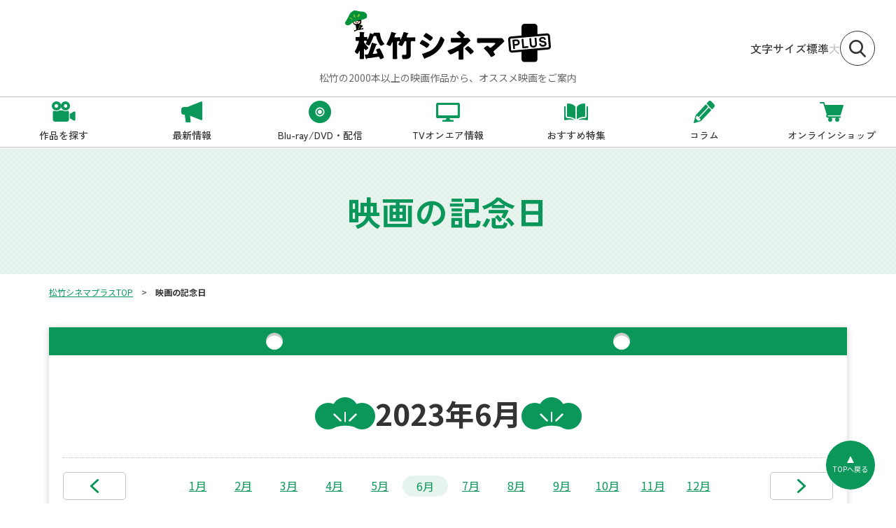

--- FILE ---
content_type: text/html; charset=UTF-8
request_url: https://cinemaplus.shochiku.co.jp/anniversary/?ym=2023-06
body_size: 6627
content:

	
<!doctype html>
<html lang="ja">

<head>
	
								
			<!-- Google Tag Manager -->
			<script>(function(w,d,s,l,i){w[l]=w[l]||[];w[l].push({'gtm.start':
			new Date().getTime(),event:'gtm.js'});var f=d.getElementsByTagName(s)[0],
			j=d.createElement(s),dl=l!='dataLayer'?'&l='+l:'';j.async=true;j.src=
			'https://www.googletagmanager.com/gtm.js?id='+i+dl;f.parentNode.insertBefore(j,f);
			})(window,document,'script','dataLayer','GTM-MZGF8HH');</script>
			<!-- End Google Tag Manager -->
			
			
	<meta charset="utf-8">
	<meta http-equiv="X-UA-Compatible" content="IE=edge">
	<title>映画の記念日｜松竹シネマプラス|松竹のBlu-ray/DVD・配信のおすすめ作品のポータルサイト</title>
	<meta name="keywords" content="">
	<meta name="description" content="">

	<meta name="viewport" content="width=device-width, initial-scale=1.0, minimum-scale=1.0">
	<meta name="format-detection" content="telephone=no">

			<meta name="robots" content="" />
	
	
	<meta property="og:site_name" content="松竹シネマPLUS公式サイト">
	<meta property="og:image" content="https://cinemaplus.shochiku.co.jp/files/co/news/0601_siteopen/newsthumbnail.png">
			<meta property="og:type" content="website">
    	<meta property="og:title" content="映画の記念日｜松竹シネマプラス|松竹のBlu-ray/DVD・配信のおすすめ作品のポータルサイト">
    	<meta property="og:description" content="">
		<meta property="og:url" content="https://cinemaplus.shochiku.co.jp/anniversary/?ym=2023-06">
	<meta property="twitter:card" content="summary_large_image">
	<meta property="twitter:site" content="@">
	<meta property="twitter:creator" content="@">
			<meta property="twitter:title" content="映画の記念日｜松竹シネマプラス|松竹のBlu-ray/DVD・配信のおすすめ作品のポータルサイト">
		<meta property="twitter:description" content="">
		<meta property="twitter:image" content="https://cinemaplus.shochiku.co.jp/files/co/news/0601_siteopen/newsthumbnail.png">
	<meta property="twitter:url" content="https://cinemaplus.shochiku.co.jp/anniversary/?ym=2023-06">

	<link rel="apple-touch-icon" sizes="180x180" href="/files/co/common/favicon.ico">
	<link rel="icon" type="image/png" sizes="32x32" href="/files/co/common/favicon.ico">
	<link rel="icon" type="image/png" sizes="16x16" href="/files/co/common/favicon.ico">
	<link rel="shortcut icon" href="/files/co/common/favicon.ico">

		<link rel="canonical" href="https://cinemaplus.shochiku.co.jp/anniversary/">

	<link rel="preconnect" href="https://fonts.googleapis.com">
	<link rel="preconnect" href="https://fonts.gstatic.com" crossorigin>
	<link href="https://fonts.googleapis.com/css2?family=Noto+Sans+JP:wght@400;700&family=Zen+Kaku+Gothic+New:wght@400;500;700&display=swap" rel="stylesheet">
	<link rel="stylesheet" href="/assets/styles/styles.css">

	


	
				<script type="application/ld+json">
	{
		"@context" : "http://schema.org",
		"@type": "BreadcrumbList",
		"itemListElement":
		[
							{
					"@type": "ListItem",
					"position": 1,
					"item": {
						"@id": "/",
						"name": "松竹シネマプラスTOP"
					}
				},							{
					"@type": "ListItem",
					"position": 2,
					"item": {
						"@id": "/anniversary/",
						"name": "映画の記念日"
					}
				}					]
	}
	</script>
	
</head>

<body  class="">
	
								<!-- Google Tag Manager (noscript) -->
			<noscript><iframe src="https://www.googletagmanager.com/ns.html?id=GTM-MZGF8HH"
			height="0" width="0" style="display:none;visibility:hidden"></iframe></noscript>
			<!-- End Google Tag Manager (noscript) -->
			

	<div class="wrapper">

		<div class="gHeadArea">
			<header class="gHeader">
				<div class="gHeader_inner">
					<div class="gHeader_logoArea">
											<figure class="gHeader_logo"><a href="/"><img src="/assets/images/global/logo.svg" alt="松竹シネマPLUS"></a></figure>
											<p class="gHeader_lead">松竹の2000本以上の映画作品から、オススメ映画をご案内</p>
					</div><!-- /.gHeader_logoArea -->
					<div class="gHeader_right">
						<dl class="gHeader_fzChange">
							<dt>文字サイズ</dt>
							<dd class="gHeader_fz"><button type="button" data-font-size="m">標準</button></dd>
							<dd class="gHeader_fz"><button type="button" data-font-size="l">大</button></dd>
						</dl>
						<div class="gHeader_search"><a href="/modal/gsearch/"></a></div>
						<div class="gHeader_navBtn"><button type="button"><span></span></button></div>
					</div><!-- /.gHeader_right -->
				</div><!-- /.gHeader_inner -->
			</header><!-- /.gHeader -->

			<nav class="gNav">
				<div class="gNav_inner gNav_list">
					<div class="gNav_item gNav_item-01"><a href="/titles"><span>作品を探す</span></a></div>
					<div class="gNav_item gNav_item-02"><a href="/latest-info"><span>最新情報</span></a></div>
					<div class="gNav_item gNav_item-03"><a href="/discs"><span>Blu-ray/DVD・配信</span></a></div>
					<div class="gNav_item gNav_item-04"><a href="/onair"><span>TVオンエア情報</span></a></div>
					<div class="gNav_item gNav_item-05"><a href="/special"><span>おすすめ特集</span></a></div>
					<div class="gNav_item gNav_item-06"><a href="/column"><span>コラム</span></a></div>
					<div class="gNav_item gNav_item-07"><a href="https://store.shochiku.co.jp/shop/c/c30/" target="_blank" rel="noopener noreferrer"><span>オンラインショップ</span></a></div>
					<div class="gNav_item gNav_item-08"><a href="/good-line"><span>今日のちょっと良いセリフ</span></a></div>
					<div class="gNav_item gNav_item-09"><a href="/anniversary"><span>映画の記念日</span></a></div>
					<div class="gNav_item gNav_item-10"><a href="https://www.shochiku.co.jp/contact/" target="_blank"><span>お問合せ</span></a></div>
				</div><!-- /.gNav_inner gNav_list -->
			</nav><!-- /.gNav -->
		</div><!-- /.gHeadArea -->

		
		<div class="pageHeader">
			<div class="pageHeader_inner">
				<h1 class="pageHeader_title">映画の記念日</h1>
			</div><!-- /.pageHeader_inner -->
		</div><!-- /.pageHeader -->

			<nav class="pankuzu">
		<div class="pankuzu_inner">
			<ul class="pankuzu_list">
															<li class="pankuzu_item"><a href="/">松竹シネマプラスTOP</a></li>
																				<li class="pankuzu_item">映画の記念日</li>
												</ul>
		</div>
	</nav><!-- /.pankuzu -->

		<div class="contents contents-noSide">
			<main class="contents_main">
				<section class="section">
					<div class="section_inner">
						<div class="anniversary">
							<div class="anniversary_inner">
								<div class="anniversary_header">
									<h2 class="anniversary_title">2023年6月</h2>
									<div class="anniversary_nav">
										<div class="anniversary_year anniversary_year-prev">
																					<a href="/anniversary/?ym=2023-05"></a>
																				</div>
										<ul class="anniversary_months">
																																	<li class="anniversary_month"><a href="/anniversary/?ym=2023-01">1月</a></li>
																																												<li class="anniversary_month"><a href="/anniversary/?ym=2023-02">2月</a></li>
																																												<li class="anniversary_month"><a href="/anniversary/?ym=2023-03">3月</a></li>
																																												<li class="anniversary_month"><a href="/anniversary/?ym=2023-04">4月</a></li>
																																												<li class="anniversary_month"><a href="/anniversary/?ym=2023-05">5月</a></li>
																																												<li class="anniversary_month anniversary_month-isActive"><span>6月</span></li>
																																												<li class="anniversary_month"><a href="/anniversary/?ym=2023-07">7月</a></li>
																																												<li class="anniversary_month"><a href="/anniversary/?ym=2023-08">8月</a></li>
																																												<li class="anniversary_month"><a href="/anniversary/?ym=2023-09">9月</a></li>
																																												<li class="anniversary_month"><a href="/anniversary/?ym=2023-10">10月</a></li>
																																												<li class="anniversary_month"><a href="/anniversary/?ym=2023-11">11月</a></li>
																																												<li class="anniversary_month"><a href="/anniversary/?ym=2023-12">12月</a></li>
																															</ul><!-- /.anniversary_months -->
										<div class="anniversary_year anniversary_year-next">
																					<a href="/anniversary/?ym=2023-07"></a>
																				</div>
									</div><!-- /.anniversary_nav -->
								</div><!-- /.anniversary_header -->
								<div class="anniversary_body">
																	<div class="anniversary_list">
																			<div class="anniversary_item " id="2023-06-02" name="2023-06-02">
											<p class="anniversary_date">6/2</p>
											<div class="anniversary_side">
																							<div class="anniversary_img swiper">
													<div class="anniversary_imgList swiper-wrapper">
																											<figure class="anniversary_imgItem swiper-slide"><a href="/titles/detail/1153/"><img src="/files_thumbnail/co/main/rozumeikakisekinobara.jpg/500.jpg" alt="" loading="lazy"></a></figure>
																										</div>
												</div><!-- /.anniversary_img -->
																																				<button type="button" class="anniversary_arrow anniversary_arrow-prev"></button>
													<button type="button" class="anniversary_arrow anniversary_arrow-next"></button>
																							</div><!-- /.anniversary_side -->
											<div class="anniversary_itemBody">
												<h3 class="anniversary_name"><span>ローズの日</span></h3>
												<div class="anniversary_txt">
													<p>『ローズメイカー 奇跡のバラ』</p>
												</div>
												<div class="anniversary_txt">
													<p>バラで有名なブルガリアでは6月にバラの収穫を祝う感謝祭が行われることから制定されました。世界最高峰のバラのコンクールに挑む育種家と落ちこぼれの素人3人組を描いた『ローズメイカー 奇跡のバラ』をお楽しみください。</p>
												</div>
																									<div class="anniversary_btn"><a href="/titles/detail/1153/" class="btn btn-red">作品情報を見る</a></div>
																							</div><!-- /.anniversary_itemBody -->
										</div><!-- /.anniversary_item -->
																			<div class="anniversary_item " id="2023-06-04" name="2023-06-04">
											<p class="anniversary_date">6/4</p>
											<div class="anniversary_side">
																							<div class="anniversary_img swiper">
													<div class="anniversary_imgList swiper-wrapper">
																											<figure class="anniversary_imgItem swiper-slide"><a href="/titles/detail/761/"><img src="/files_thumbnail/co/main/bushinoichibun.jpg/500.jpg" alt="" loading="lazy"></a></figure>
																										</div>
												</div><!-- /.anniversary_img -->
																																				<button type="button" class="anniversary_arrow anniversary_arrow-prev"></button>
													<button type="button" class="anniversary_arrow anniversary_arrow-next"></button>
																							</div><!-- /.anniversary_side -->
											<div class="anniversary_itemBody">
												<h3 class="anniversary_name"><span>武士の日</span></h3>
												<div class="anniversary_txt">
													<p>『武士の一分』</p>
												</div>
												<div class="anniversary_txt">
													<p>武（６）士（４）の語呂合わせと大阪夏の陣の終結が新暦の6月4日と推定されることから制定されました。『武士の一分』で幕末の海坂藩の下級武士・三村新之丞が、武士の矜持として譲れないものがあるという生き方をぜひご堪能下さい。</p>
												</div>
																									<div class="anniversary_btn"><a href="/titles/detail/761/" class="btn btn-red">作品情報を見る</a></div>
																							</div><!-- /.anniversary_itemBody -->
										</div><!-- /.anniversary_item -->
																			<div class="anniversary_item " id="2023-06-05" name="2023-06-05">
											<p class="anniversary_date">6/5</p>
											<div class="anniversary_side">
																							<div class="anniversary_img swiper">
													<div class="anniversary_imgList swiper-wrapper">
																											<figure class="anniversary_imgItem swiper-slide"><a href="/titles/detail/880/"><img src="/files_thumbnail/co/main/kuzikenaide.jpg/500.jpg" alt="" loading="lazy"></a></figure>
																										</div>
												</div><!-- /.anniversary_img -->
																																				<button type="button" class="anniversary_arrow anniversary_arrow-prev"></button>
													<button type="button" class="anniversary_arrow anniversary_arrow-next"></button>
																							</div><!-- /.anniversary_side -->
											<div class="anniversary_itemBody">
												<h3 class="anniversary_name"><span>ろうごの日</span></h3>
												<div class="anniversary_txt">
													<p>『くじけないで』</p>
												</div>
												<div class="anniversary_txt">
													<p>６（ろ）、５（ご）の語呂合わせから。高齢者が楽しく、元気に、夢と希望を持って生活できる生き方を考える日。98歳で初出版した詩集がベストセラーになった柴田トヨさんを描いた『くじけないで』で生き生きした人生を味わってください。</p>
												</div>
																									<div class="anniversary_btn"><a href="/titles/detail/880/" class="btn btn-red">作品情報を見る</a></div>
																							</div><!-- /.anniversary_itemBody -->
										</div><!-- /.anniversary_item -->
																			<div class="anniversary_item " id="2023-06-06" name="2023-06-06">
											<p class="anniversary_date">6/6</p>
											<div class="anniversary_side">
																							<div class="anniversary_img swiper">
													<div class="anniversary_imgList swiper-wrapper">
																											<figure class="anniversary_imgItem swiper-slide"><a href="/titles/detail/1172/"><img src="/files_thumbnail/co/main/kuressyendoongakunokakehasi.jpg/500.jpg" alt="" loading="lazy"></a></figure>
																										</div>
												</div><!-- /.anniversary_img -->
																																				<button type="button" class="anniversary_arrow anniversary_arrow-prev"></button>
													<button type="button" class="anniversary_arrow anniversary_arrow-next"></button>
																							</div><!-- /.anniversary_side -->
											<div class="anniversary_itemBody">
												<h3 class="anniversary_name"><span>楽器の日</span></h3>
												<div class="anniversary_txt">
													<p>『クレッシェンド 音楽の架け橋』</p>
												</div>
												<div class="anniversary_txt">
													<p>昔から芸事を始めるのは6歳の6月6日という習わしがあったことに由来し、楽器を演奏する楽しさを知って始める日です。『クレッシェンド 音楽の架け橋』で、音楽が敵と味方の壁を壊してくれる素晴らしさをご堪能下さい。</p>
												</div>
																									<div class="anniversary_btn"><a href="/titles/detail/1172/" class="btn btn-red">作品情報を見る</a></div>
																							</div><!-- /.anniversary_itemBody -->
										</div><!-- /.anniversary_item -->
																			<div class="anniversary_item " id="2023-06-09" name="2023-06-09">
											<p class="anniversary_date">6/9</p>
											<div class="anniversary_side">
																							<div class="anniversary_img swiper">
													<div class="anniversary_imgList swiper-wrapper">
																											<figure class="anniversary_imgItem swiper-slide"><a href="/titles/detail/912/"><img src="/files_thumbnail/co/main/hibirokku.jpg/500.jpg" alt="" loading="lazy"></a></figure>
																										</div>
												</div><!-- /.anniversary_img -->
																																				<button type="button" class="anniversary_arrow anniversary_arrow-prev"></button>
													<button type="button" class="anniversary_arrow anniversary_arrow-next"></button>
																							</div><!-- /.anniversary_side -->
											<div class="anniversary_itemBody">
												<h3 class="anniversary_name"><span>ロックの日</span></h3>
												<div class="anniversary_txt">
													<p>『日々ロック』</p>
												</div>
												<div class="anniversary_txt">
													<p>６と９で「ロック」と読む語呂合わせから、偉大なロック・ミュージックを称える日。日本一ヘタレなロッカーとトップアイドルが出会ったことで生まれる胸熱のロック・エンタテインメント『日々ロック』をぜひご覧ください。</p>
												</div>
																									<div class="anniversary_btn"><a href="/titles/detail/912/" class="btn btn-red">作品情報を見る</a></div>
																							</div><!-- /.anniversary_itemBody -->
										</div><!-- /.anniversary_item -->
																			<div class="anniversary_item " id="2023-06-11" name="2023-06-11">
											<p class="anniversary_date">6/11</p>
											<div class="anniversary_side">
																							<div class="anniversary_img swiper">
													<div class="anniversary_imgList swiper-wrapper">
																											<figure class="anniversary_imgItem swiper-slide"><a href="/titles/detail/400/"><img src="/files_thumbnail/co/main/otokohatsuraiyo15.jpg/500.jpg" alt="" loading="lazy"></a></figure>
																										</div>
												</div><!-- /.anniversary_img -->
																																				<button type="button" class="anniversary_arrow anniversary_arrow-prev"></button>
													<button type="button" class="anniversary_arrow anniversary_arrow-next"></button>
																							</div><!-- /.anniversary_side -->
											<div class="anniversary_itemBody">
												<h3 class="anniversary_name"><span>傘の日</span></h3>
												<div class="anniversary_txt">
													<p>「男はつらいよ　寅次郎相合い傘」</p>
												</div>
												<div class="anniversary_txt">
													<p>暦の上で入梅にあたるため、この日は「傘の日」に制定されました。傘が印象的な「男はつらいよ　寅次郎相合い傘」をお楽しみください。</p>
												</div>
																									<div class="anniversary_btn"><a href="/titles/detail/400/" class="btn btn-red">作品情報を見る</a></div>
																							</div><!-- /.anniversary_itemBody -->
										</div><!-- /.anniversary_item -->
																			<div class="anniversary_item " id="2023-06-12" name="2023-06-12">
											<p class="anniversary_date">6/12</p>
											<div class="anniversary_side">
																							<div class="anniversary_img swiper">
													<div class="anniversary_imgList swiper-wrapper">
																											<figure class="anniversary_imgItem swiper-slide"><a href="/titles/detail/949/"><img src="/files_thumbnail/co/main/koibitotachi.jpg/500.jpg" alt="" loading="lazy"></a></figure>
																										</div>
												</div><!-- /.anniversary_img -->
																																				<button type="button" class="anniversary_arrow anniversary_arrow-prev"></button>
													<button type="button" class="anniversary_arrow anniversary_arrow-next"></button>
																							</div><!-- /.anniversary_side -->
											<div class="anniversary_itemBody">
												<h3 class="anniversary_name"><span>恋人の日</span></h3>
												<div class="anniversary_txt">
													<p>『恋人たち』</p>
												</div>
												<div class="anniversary_txt">
													<p>ブラジルのサンパウロでは縁結びの神様・聖アントニウスの命日の前日を「恋人の日」として、恋人がフォトフレームを贈りあう習慣があるそうです。3組の恋人たちの姿を描き、映画賞を総なめにした「恋人たち」をぜひご覧ください。</p>
												</div>
																									<div class="anniversary_btn"><a href="/titles/detail/949/" class="btn btn-red">作品情報を見る</a></div>
																							</div><!-- /.anniversary_itemBody -->
										</div><!-- /.anniversary_item -->
																			<div class="anniversary_item " id="2023-06-13" name="2023-06-13">
											<p class="anniversary_date">6/13</p>
											<div class="anniversary_side">
																							<div class="anniversary_img swiper">
													<div class="anniversary_imgList swiper-wrapper">
																											<figure class="anniversary_imgItem swiper-slide"><a href="/titles/detail/850/"><img src="/files_thumbnail/co/main/okaerihayabusa.jpg/500.jpg" alt="" loading="lazy"></a></figure>
																										</div>
												</div><!-- /.anniversary_img -->
																																				<button type="button" class="anniversary_arrow anniversary_arrow-prev"></button>
													<button type="button" class="anniversary_arrow anniversary_arrow-next"></button>
																							</div><!-- /.anniversary_side -->
											<div class="anniversary_itemBody">
												<h3 class="anniversary_name"><span>はやぶさの日</span></h3>
												<div class="anniversary_txt">
													<p>『おかえり、はやぶさ』</p>
												</div>
												<div class="anniversary_txt">
													<p>2010年、小惑星探査機「はやぶさ」が地球に奇跡的な帰還を果たした日。「はやぶさ」プロジェクトを成功させるため尽力した人々を描いた『おかえり、はやぶさ』で、あの時の感動を思い出して下さい。</p>
												</div>
																									<div class="anniversary_btn"><a href="/titles/detail/850/" class="btn btn-red">作品情報を見る</a></div>
																							</div><!-- /.anniversary_itemBody -->
										</div><!-- /.anniversary_item -->
																			<div class="anniversary_item " id="2023-06-17" name="2023-06-17">
											<p class="anniversary_date">6/17</p>
											<div class="anniversary_side">
																							<div class="anniversary_img swiper">
													<div class="anniversary_imgList swiper-wrapper">
																											<figure class="anniversary_imgItem swiper-slide"><a href="/titles/detail/88/"><img src="/files_thumbnail/co/main/banshun.jpg/500.jpg" alt="" loading="lazy"></a></figure>
																											<figure class="anniversary_imgItem swiper-slide"><a href="/titles/detail/108/"><img src="/files_thumbnail/co/main/bakusyu.jpg/500.jpg" alt="" loading="lazy"></a></figure>
																											<figure class="anniversary_imgItem swiper-slide"><a href="/titles/detail/133/"><img src="/files_thumbnail/co/main/toukyoumonogatari.jpg/500.jpg" alt="" loading="lazy"></a></figure>
																										</div>
												</div><!-- /.anniversary_img -->
																																				<button type="button" class="anniversary_arrow anniversary_arrow-prev"></button>
													<button type="button" class="anniversary_arrow anniversary_arrow-next"></button>
																							</div><!-- /.anniversary_side -->
											<div class="anniversary_itemBody">
												<h3 class="anniversary_name"><span>原節子さん誕生日</span></h3>
												<div class="anniversary_txt">
													<p>『晩春』『麥秋』『東京物語』など</p>
												</div>
												<div class="anniversary_txt">
													<p>小津安二郎監督の作品をはじめ多数の作品に出演し、日本を代表する女優・原節子さんが生まれた日です。数多くの名作に出演されていますが、まずは小津監督の”紀子三部作”をご覧ください。</p>
												</div>
																									<div class="anniversary_btn"><a href="https://cinemaplus.shochiku.co.jp/titles/?q=%E5%8E%9F%E7%AF%80%E5%AD%90" target="_blank" class="btn btn-red">原節子さんの出演作品はこちら</a></div>
																							</div><!-- /.anniversary_itemBody -->
										</div><!-- /.anniversary_item -->
																			<div class="anniversary_item " id="2023-06-18" name="2023-06-18">
											<p class="anniversary_date">6/18</p>
											<div class="anniversary_side">
																							<div class="anniversary_img swiper">
													<div class="anniversary_imgList swiper-wrapper">
																											<figure class="anniversary_imgItem swiper-slide"><a href="/titles/detail/600/"><img src="/files_thumbnail/co/main/musuko.jpg/500.jpg" alt="" loading="lazy"></a></figure>
																										</div>
												</div><!-- /.anniversary_img -->
																																				<button type="button" class="anniversary_arrow anniversary_arrow-prev"></button>
													<button type="button" class="anniversary_arrow anniversary_arrow-next"></button>
																							</div><!-- /.anniversary_side -->
											<div class="anniversary_itemBody">
												<h3 class="anniversary_name"><span>父の日</span></h3>
												<div class="anniversary_txt">
													<p>「息子」</p>
												</div>
												<div class="anniversary_txt">
													<p>毎年6月の第3日曜日は父の日です。お父さんに日頃の感謝をする日。岩手県の山奥で暮らす父親と、都会でフリーターをしている息子との心の葛藤と交流を描く「息子」を見て、父と子のあり方を考えてみるのも良いかもしれません。</p>
												</div>
																									<div class="anniversary_btn"><a href="/titles/detail/600/" class="btn btn-red">作品情報を見る</a></div>
																							</div><!-- /.anniversary_itemBody -->
										</div><!-- /.anniversary_item -->
																			<div class="anniversary_item " id="2023-06-19" name="2023-06-19">
											<p class="anniversary_date">6/19</p>
											<div class="anniversary_side">
																							<div class="anniversary_img swiper">
													<div class="anniversary_imgList swiper-wrapper">
																											<figure class="anniversary_imgItem swiper-slide"><a href="/titles/detail/1124/"><img src="/files_thumbnail/co/main/yakyuushoujo.jpg/500.jpg" alt="" loading="lazy"></a></figure>
																										</div>
												</div><!-- /.anniversary_img -->
																																				<button type="button" class="anniversary_arrow anniversary_arrow-prev"></button>
													<button type="button" class="anniversary_arrow anniversary_arrow-next"></button>
																							</div><!-- /.anniversary_side -->
											<div class="anniversary_itemBody">
												<h3 class="anniversary_name"><span>ベースボール記念日</span></h3>
												<div class="anniversary_txt">
													<p>『野球少女』</p>
												</div>
												<div class="anniversary_txt">
													<p>1846年、アメリカニュージャージー州で公式記録として初めて野球の試合が行われた日。</p>
												</div>
																									<div class="anniversary_btn"><a href="/titles/detail/1124/" class="btn btn-red">作品情報を見る</a></div>
																							</div><!-- /.anniversary_itemBody -->
										</div><!-- /.anniversary_item -->
																			<div class="anniversary_item " id="2023-06-24" name="2023-06-24">
											<p class="anniversary_date">6/24</p>
											<div class="anniversary_side">
																							<div class="anniversary_img swiper">
													<div class="anniversary_imgList swiper-wrapper">
																											<figure class="anniversary_imgItem swiper-slide"><a href="/titles/detail/304/"><img src="/files_thumbnail/co/main/kyuketsukigokemidoro.jpg/500.jpg" alt="" loading="lazy"></a></figure>
																										</div>
												</div><!-- /.anniversary_img -->
																																				<button type="button" class="anniversary_arrow anniversary_arrow-prev"></button>
													<button type="button" class="anniversary_arrow anniversary_arrow-next"></button>
																							</div><!-- /.anniversary_side -->
											<div class="anniversary_itemBody">
												<h3 class="anniversary_name"><span>UFOの日</span></h3>
												<div class="anniversary_txt">
													<p>『吸血鬼ゴケミドロ』</p>
												</div>
												<div class="anniversary_txt">
													<p>1947年のこの日、アメリカ・ワシントン州で初めて空飛ぶ円盤が目撃されました。タランティーノ監督を魅了した地球外生命体の吸血生物ゴケミドロの恐怖をぜひご堪能下さい。</p>
												</div>
																									<div class="anniversary_btn"><a href="/titles/detail/304/" class="btn btn-red">作品情報を見る</a></div>
																							</div><!-- /.anniversary_itemBody -->
										</div><!-- /.anniversary_item -->
																			<div class="anniversary_item " id="2023-06-25" name="2023-06-25">
											<p class="anniversary_date">6/25</p>
											<div class="anniversary_side">
																							<div class="anniversary_img swiper">
													<div class="anniversary_imgList swiper-wrapper">
																											<figure class="anniversary_imgItem swiper-slide"><a href="/titles/detail/542/"><img src="/files_thumbnail/co/main/kinemanotenchi.jpg/500.jpg" alt="" loading="lazy"></a></figure>
																										</div>
												</div><!-- /.anniversary_img -->
																																				<button type="button" class="anniversary_arrow anniversary_arrow-prev"></button>
													<button type="button" class="anniversary_arrow anniversary_arrow-next"></button>
																							</div><!-- /.anniversary_side -->
											<div class="anniversary_itemBody">
												<h3 class="anniversary_name"><span>松竹蒲田撮影所開所の日</span></h3>
												<div class="anniversary_txt">
													<p>『キネマの天地』</p>
												</div>
												<div class="anniversary_txt">
													<p>1920年のこの日、映画界進出を決めた松竹が、蒲田撮影所をオープンしました。第1作目は『島の女』。活気に溢れる蒲田撮影所の様子は、映画『キネマの天地』でも描かれています。</p>
												</div>
																									<div class="anniversary_btn"><a href="/titles/detail/542/" class="btn btn-red">作品情報を見る</a></div>
																							</div><!-- /.anniversary_itemBody -->
										</div><!-- /.anniversary_item -->
																			<div class="anniversary_item " id="2023-06-26" name="2023-06-26">
											<p class="anniversary_date">6/26</p>
											<div class="anniversary_side">
																							<div class="anniversary_img swiper">
													<div class="anniversary_imgList swiper-wrapper">
																											<figure class="anniversary_imgItem swiper-slide"><a href="/titles/detail/324/"><img src="/files_thumbnail/co/main/iiyudanazenninnsyuugou.jpg/500.jpg" alt="" loading="lazy"></a></figure>
																										</div>
												</div><!-- /.anniversary_img -->
																																				<button type="button" class="anniversary_arrow anniversary_arrow-prev"></button>
													<button type="button" class="anniversary_arrow anniversary_arrow-next"></button>
																							</div><!-- /.anniversary_side -->
											<div class="anniversary_itemBody">
												<h3 class="anniversary_name"><span>露天風呂の日</span></h3>
												<div class="anniversary_txt">
													<p>『いい湯だな全員集合！！』</p>
												</div>
												<div class="anniversary_txt">
													<p>６、２６を「６（ろ）、（てん）、２６（ふろ）」の語呂合わせから露天風呂発祥の地、岡山県湯原温泉で制定されました。</p>
												</div>
																									<div class="anniversary_btn"><a href="/titles/detail/324/" class="btn btn-red">作品情報を見る</a></div>
																							</div><!-- /.anniversary_itemBody -->
										</div><!-- /.anniversary_item -->
																			<div class="anniversary_item " id="2023-06-29" name="2023-06-29">
											<p class="anniversary_date">6/29</p>
											<div class="anniversary_side">
																							<div class="anniversary_img swiper">
													<div class="anniversary_imgList swiper-wrapper">
																											<figure class="anniversary_imgItem swiper-slide"><a href="/titles/detail/240/"><img src="/files_thumbnail/co/main/shitamachinotaiyo.jpg/500.jpg" alt="" loading="lazy"></a></figure>
																											<figure class="anniversary_imgItem swiper-slide"><a href="/titles/detail/429/"><img src="/files_thumbnail/co/main/kouhukunokiiroihankachi.jpg/500.jpg" alt="" loading="lazy"></a></figure>
																											<figure class="anniversary_imgItem swiper-slide"><a href="/titles/detail/1233/"><img src="/files_thumbnail/co/main/otokohatsuraiyo01.jpg/500.jpg" alt="" loading="lazy"></a></figure>
																											<figure class="anniversary_imgItem swiper-slide"><a href="/titles/detail/344/"><img src="/files_thumbnail/co/main/kazoku.jpg/500.jpg" alt="" loading="lazy"></a></figure>
																										</div>
												</div><!-- /.anniversary_img -->
																																				<button type="button" class="anniversary_arrow anniversary_arrow-prev"></button>
													<button type="button" class="anniversary_arrow anniversary_arrow-next"></button>
																							</div><!-- /.anniversary_side -->
											<div class="anniversary_itemBody">
												<h3 class="anniversary_name"><span>倍賞千恵子さん誕生日</span></h3>
												<div class="anniversary_txt">
													<p>『下町の太陽』『幸福の黄色いハンカチ』『男はつらいよ』シリーズ他多数</p>
												</div>
												<div class="anniversary_txt">
													<p>『男はつらいよ』などの山田洋次監督作品をはじめ、多数の作品に出演した名女優・倍賞千恵子さんが生まれた日です。</p>
												</div>
																									<div class="anniversary_btn"><a href="https://cinemaplus.shochiku.co.jp/titles/?q=%E5%80%8D%E8%B3%9E%E5%8D%83%E6%81%B5%E5%AD%90" target="_blank" class="btn btn-red">倍賞千恵子さんの出演作品はこちら</a></div>
																							</div><!-- /.anniversary_itemBody -->
										</div><!-- /.anniversary_item -->
																		</div><!-- /.anniversary_list -->
																</div><!-- /.anniversary_body -->
								<div class="anniversary_footer">
									<div class="anniversary_nav">
										<div class="anniversary_year anniversary_year-prev">
																					<a href="/anniversary/?ym=2023-05"></a>
																				</div>
										<ul class="anniversary_months">
																																	<li class="anniversary_month"><a href="/anniversary/?ym=2023-01">1月</a></li>
																																												<li class="anniversary_month"><a href="/anniversary/?ym=2023-02">2月</a></li>
																																												<li class="anniversary_month"><a href="/anniversary/?ym=2023-03">3月</a></li>
																																												<li class="anniversary_month"><a href="/anniversary/?ym=2023-04">4月</a></li>
																																												<li class="anniversary_month"><a href="/anniversary/?ym=2023-05">5月</a></li>
																																												<li class="anniversary_month anniversary_month-isActive"><span>6月</span></li>
																																												<li class="anniversary_month"><a href="/anniversary/?ym=2023-07">7月</a></li>
																																												<li class="anniversary_month"><a href="/anniversary/?ym=2023-08">8月</a></li>
																																												<li class="anniversary_month"><a href="/anniversary/?ym=2023-09">9月</a></li>
																																												<li class="anniversary_month"><a href="/anniversary/?ym=2023-10">10月</a></li>
																																												<li class="anniversary_month"><a href="/anniversary/?ym=2023-11">11月</a></li>
																																												<li class="anniversary_month"><a href="/anniversary/?ym=2023-12">12月</a></li>
																															</ul><!-- /.anniversary_months -->
										<div class="anniversary_year anniversary_year-next">
																					<a href="/anniversary/?ym=2023-07"></a>
																				</div>
									</div><!-- /.anniversary_nav -->
								</div><!-- /.anniversary_footer -->
							</div><!-- /.anniversary_inner -->
						</div><!-- /.anniversary -->
					</div><!-- /.section_inner -->
				</section><!-- /.section -->
			</main><!-- /.contents_main -->
		</div><!-- /.contents -->



		<div class="toTop"><a href="#"><span>TOPへ戻る</span></a></div>
		<footer class="gFooter">
			<div class="gFooter_inner">
				<div class="gFooter_block">
					<dl class="gFooter_sns">
						<dt>メディア事業部 公式SNS</dt>
						<dd class="gFooter_snsBtn gFooter_snsBtn-x"><a href="https://twitter.com/shochiku_video" target="_blank" rel="noopener noreferrer nofollow）"></a></dd>
						<dd class="gFooter_snsBtn gFooter_snsBtn-fb"><a href="https://www.facebook.com/shochiku.video/" target="_blank" rel="noopener noreferrer nofollow）"></a></dd>
						<dd class="gFooter_snsBtn gFooter_snsBtn-yt"><a href="https://www.youtube.com/@ShochikuOfficial" target="_blank" rel="noopener noreferrer nofollow）"></a></dd>
					</dl><!-- /.gFooter_sns -->
				</div><!-- /.gFooter_block -->
				<div class="gFooter_block hidden-sp">
					<ul class="gFooter_links">
						<li class="gFooter_link"><a href="/titles">作品を探す</a></li>
						<li class="gFooter_link"><a href="/latest-info">最新情報</a></li>
						<li class="gFooter_link"><a href="/onair">TVオンエア情報</a></li>
						<li class="gFooter_link"><a href="/discs">Blu-ray/DVD・配信</a></li>
						<li class="gFooter_link"><a href="/column">コラム</a></li>
						<li class="gFooter_link"><a href="/special">おすすめ特集</a></li>
						<li class="gFooter_link"><a href="/good-line">今日のちょっと良いセリフ</a></li>
						<li class="gFooter_link"><a href="/anniversary">映画の記念日</a></li>
						<li class="gFooter_link"><a href="https://www.shochiku.co.jp/contact/" target="_blank">お問合せ</a></li>
					</ul><!-- /.gFooter_links -->
				</div><!-- /.gFooter_block -->
				<figure class="gFooter_corpLogo"><a href="https://www.shochiku.co.jp/" target="_blank" rel="noopener noreferrer"><img src="/assets/images/global/logo-corp.svg" alt="松竹株式会社"></a></figure>
				<p class="gFooter_copyright">Copyright © SHOCHIKU Co.,Ltd. All Rights Reserved.</p>
			</div><!-- /.gFooter_inner -->
		</footer><!-- /.gFooter -->
	</div><!-- /.wrapper -->
	<a href="javascript: void(0);" class="overlay" data-anim="overlay"></a>

	<script src="https://ajax.googleapis.com/ajax/libs/jquery/3.5.1/jquery.min.js"></script>
	<script src="/assets/js/common.js"></script>


	


	
</body>

</html>

--- FILE ---
content_type: text/css
request_url: https://cinemaplus.shochiku.co.jp/assets/styles/styles.css
body_size: 71954
content:
/*!
 * ！注意！注意！注意！注意！注意！注意！注意！注意！注意！注意！注意！注意！注意！注意！注意！注意！注意！
 *
 * このcssは編集しないでください。
 * このcssを編集してもscssをコンパイルした時点で変更は消えます。
 * cssを編集したい場合は別のcssファイル（例：user.cssなど）を新規作成して、クラスごとに上書き、または新規クラスを追加してください。
 *
 * ！注意！注意！注意！注意！注意！注意！注意！注意！注意！注意！注意！注意！注意！注意！注意！注意！注意！
 */
@charset "UTF-8";@font-face{font-family:"icons";src:url(../../assets/fonts/iconfont/icons.eot?v=53bd1293eaef0004e34de647cd843333);src:url(../../assets/fonts/iconfont/icons.eot?v=53bd1293eaef0004e34de647cd843333#iefix) format("eot"),url(../../assets/fonts/iconfont/icons.woff?v=d9cea1df96c0cee76a4f02c909ec0df1) format("woff"),url(../../assets/fonts/iconfont/icons.ttf?v=a440ccebf01e323f139f932c93d9bb7d) format("truetype"),url(../../assets/fonts/iconfont/icons.svg?v=1a46f556798c69ad7409dd1fe8704ef3#icons) format("svg");font-weight:400;font-style:normal;font-display:swap}
/*!
 * Bootstrap Reboot v4.3.1 (https://getbootstrap.com/)
 * Copyright 2011-2019 The Bootstrap Authors
 * Copyright 2011-2019 Twitter, Inc.
 * Licensed under MIT (https://github.com/twbs/bootstrap/blob/master/LICENSE)
 * Forked from Normalize.css, licensed MIT (https://github.com/necolas/normalize.css/blob/master/LICENSE.md)
 */
*,::before,::after{-webkit-box-sizing:border-box;box-sizing:border-box}html{font-family:sans-serif;font-size:16px;line-height:1.75;-webkit-text-size-adjust:100%;-webkit-tap-highlight-color:transparent;-moz-osx-font-smoothing:grayscale;-webkit-font-smoothing:antialiased;text-rendering:optimizeLegibility;height:100%}article,aside,figcaption,figure,footer,header,hgroup,main,nav,section{display:block}body{height:100%;margin:0;font-family:"Noto Sans JP",sans-serif;font-weight:400;line-height:1.75;color:#333;font-size:1rem;word-break:break-all;text-align:left;background-color:#fff}[tabindex="-1"]:focus{outline:0!important}hr{-webkit-box-sizing:content-box;box-sizing:content-box;height:0;overflow:visible;border:0;border-top:1px solid #c3c3c3;margin:40px 0}h1,h2,h3,h4,h5,h6{margin-top:0;margin-bottom:0;font-size:1rem;font-weight:400}p{margin-top:20px;margin-bottom:0}abbr[title],abbr[data-original-title]{text-decoration:underline;-webkit-text-decoration:underline dotted;text-decoration:underline dotted;cursor:help;border-bottom:0;-webkit-text-decoration-skip-ink:none;text-decoration-skip-ink:none}address{margin-bottom:1rem;font-style:normal;line-height:inherit}ol,ul,dl{margin-top:20px;margin-bottom:0}ul{padding:0}ul>li{display:block}ol,ul:not([class]),ul.dotList{padding-left:2rem}ol>li,ul:not([class])>li,ul.dotList>li{display:list-item}ol ol,ol ul:not([class]),ol ul.dotList,ul:not([class]) ol,ul:not([class]) ul:not([class]),ul:not([class]) ul.dotList,ul.dotList ol,ul.dotList ul:not([class]),ul.dotList ul.dotList{margin-top:0}dt{font-weight:400}dd{margin-left:0}blockquote{margin:20px 0 0}b,strong{font-weight:700}small{font-size:.8em}sub,sup{position:relative;font-size:.75em;line-height:0;vertical-align:baseline}sub{bottom:-.25em}sup{top:-.5em}a{background-color:transparent;outline:0;color:#0b975a}pre,code,kbd,samp{font-family:SFMono-Regular,Menlo,Monaco,Consolas,"Liberation Mono","Courier New",monospace;font-size:1em}pre{margin-top:20px;margin-bottom:0;overflow:auto}figure{margin:20px 0 0}img{vertical-align:middle;border-style:none;-webkit-backface-visibility:hidden;backface-visibility:hidden;max-width:100%}svg{overflow:hidden;vertical-align:middle}iframe{max-width:100%;border:0}table{margin:20px 0 0;border-collapse:collapse;width:100%}caption{padding-top:.75rem;padding-bottom:.75rem;color:#6c757d;text-align:left;caption-side:bottom}th,td{text-align:left;border:1px solid #c3c3c3;background-clip:padding-box;padding:10px}th>:first-child,td>:first-child{margin-top:0}th{text-align:inherit}thead th{text-align:center}label{display:inline-block;margin:0}button{border-radius:0}button:focus{outline:0}input,button,select,optgroup,textarea{padding:0;margin:0;font-family:inherit;font-size:inherit;line-height:inherit;outline:0}button,input{overflow:visible}button,select{text-transform:none}[type=text],[type=search],[type=tel],[type=url],[type=email],[type=password],[type=datetime],[type=date],[type=month],[type=week],[type=time],[type=datetime-local],[type=number],select,textarea{width:100%;min-width:1px;font-family:inherit;border:1px solid #c3c3c3;height:45px;padding:0 10px;-webkit-transition:all .4s;transition:all .4s}[type=text]:disabled,[type=search]:disabled,[type=tel]:disabled,[type=url]:disabled,[type=email]:disabled,[type=password]:disabled,[type=datetime]:disabled,[type=date]:disabled,[type=month]:disabled,[type=week]:disabled,[type=time]:disabled,[type=datetime-local]:disabled,[type=number]:disabled,select:disabled,textarea:disabled{background:#f6f6f6}select{word-wrap:normal;padding-right:0}textarea{padding:10px;overflow:auto;resize:vertical;height:150px}button,[type=button],[type=reset],[type=submit]{-webkit-appearance:none;background:0 0;border:0}button:not(:disabled),[type=button]:not(:disabled),[type=reset]:not(:disabled),[type=submit]:not(:disabled){cursor:pointer}button::-moz-focus-inner,[type=button]::-moz-focus-inner,[type=reset]::-moz-focus-inner,[type=submit]::-moz-focus-inner{padding:0;border-style:none}input[type=radio],input[type=checkbox]{-webkit-box-sizing:border-box;box-sizing:border-box;padding:0}input[type=date],input[type=time],input[type=datetime-local],input[type=month]{-webkit-appearance:listbox}fieldset{min-width:0;padding:0;margin:0;border:0}legend{display:block;width:100%;max-width:100%;padding:0;margin-bottom:.5rem;font-size:1.5rem;line-height:inherit;color:inherit;white-space:normal}progress{vertical-align:baseline}[type=number]::-webkit-inner-spin-button,[type=number]::-webkit-outer-spin-button{height:auto;margin:0;-webkit-appearance:none}[type=number]{-moz-appearance:textfield}[type=search]{outline-offset:-2px;-webkit-appearance:none}[type=search]::-webkit-search-decoration{-webkit-appearance:none}::-webkit-file-upload-button{font:inherit;-webkit-appearance:button}output{display:inline-block}summary{display:list-item;cursor:pointer}template{display:none}.fade-enter-active{display:block;-webkit-transition:opacity .4s;transition:opacity .4s}.fade-enter{opacity:0}.fade-enter-to{opacity:1}.fade-leave-active{display:block;-webkit-transition:opacity .4s;transition:opacity .4s}.fade-leave{opacity:1}.fade-leave-to{opacity:0}[v-cloak]{display:none!important}.hidden{display:none!important}.UA-pc .only-uaSp{display:none!important}.UA-sp .only-uaPc{display:none!important}.only-print{display:none!important}.mt0{margin-top:0!important}.mr0{margin-right:0!important}.mb0{margin-bottom:0!important}.ml0{margin-left:0!important}.mt0e{margin-top:0!important}.mr0e{margin-right:0!important}.mb0e{margin-bottom:0!important}.ml0e{margin-left:0!important}.mt-0{margin-top:0!important}.mr-0{margin-right:0!important}.mb-0{margin-bottom:0!important}.ml-0{margin-left:0!important}.mt-0e{margin-top:0!important}.mr-0e{margin-right:0!important}.mb-0e{margin-bottom:0!important}.ml-0e{margin-left:0!important}.pt0{padding-top:0!important}.pr0{padding-right:0!important}.pb0{padding-bottom:0!important}.pl0{padding-left:0!important}.pt0e{padding-top:0!important}.pr0e{padding-right:0!important}.pb0e{padding-bottom:0!important}.pl0e{padding-left:0!important}.indent0e{text-indent:0!important;padding-left:0!important}.w0{width:0!important}.w0p{width:0%!important}.w0e{width:0!important}.mt1{margin-top:1px!important}.mr1{margin-right:1px!important}.mb1{margin-bottom:1px!important}.ml1{margin-left:1px!important}.mt1e{margin-top:.1em!important}.mr1e{margin-right:.1em!important}.mb1e{margin-bottom:.1em!important}.ml1e{margin-left:.1em!important}.mt-1{margin-top:-1px!important}.mr-1{margin-right:-1px!important}.mb-1{margin-bottom:-1px!important}.ml-1{margin-left:-1px!important}.mt-1e{margin-top:-.1em!important}.mr-1e{margin-right:-.1em!important}.mb-1e{margin-bottom:-.1em!important}.ml-1e{margin-left:-.1em!important}.pt1{padding-top:1px!important}.pr1{padding-right:1px!important}.pb1{padding-bottom:1px!important}.pl1{padding-left:1px!important}.pt1e{padding-top:.1em!important}.pr1e{padding-right:.1em!important}.pb1e{padding-bottom:.1em!important}.pl1e{padding-left:.1em!important}.indent1e{text-indent:-.1em!important;padding-left:.1em!important}.w10{width:10px!important}.w1p{width:1%!important}.w1e{width:.1em!important}.mt2{margin-top:2px!important}.mr2{margin-right:2px!important}.mb2{margin-bottom:2px!important}.ml2{margin-left:2px!important}.mt2e{margin-top:.2em!important}.mr2e{margin-right:.2em!important}.mb2e{margin-bottom:.2em!important}.ml2e{margin-left:.2em!important}.mt-2{margin-top:-2px!important}.mr-2{margin-right:-2px!important}.mb-2{margin-bottom:-2px!important}.ml-2{margin-left:-2px!important}.mt-2e{margin-top:-.2em!important}.mr-2e{margin-right:-.2em!important}.mb-2e{margin-bottom:-.2em!important}.ml-2e{margin-left:-.2em!important}.pt2{padding-top:2px!important}.pr2{padding-right:2px!important}.pb2{padding-bottom:2px!important}.pl2{padding-left:2px!important}.pt2e{padding-top:.2em!important}.pr2e{padding-right:.2em!important}.pb2e{padding-bottom:.2em!important}.pl2e{padding-left:.2em!important}.indent2e{text-indent:-.2em!important;padding-left:.2em!important}.w20{width:20px!important}.w2p{width:2%!important}.w2e{width:.2em!important}.mt3{margin-top:3px!important}.mr3{margin-right:3px!important}.mb3{margin-bottom:3px!important}.ml3{margin-left:3px!important}.mt3e{margin-top:.3em!important}.mr3e{margin-right:.3em!important}.mb3e{margin-bottom:.3em!important}.ml3e{margin-left:.3em!important}.mt-3{margin-top:-3px!important}.mr-3{margin-right:-3px!important}.mb-3{margin-bottom:-3px!important}.ml-3{margin-left:-3px!important}.mt-3e{margin-top:-.3em!important}.mr-3e{margin-right:-.3em!important}.mb-3e{margin-bottom:-.3em!important}.ml-3e{margin-left:-.3em!important}.pt3{padding-top:3px!important}.pr3{padding-right:3px!important}.pb3{padding-bottom:3px!important}.pl3{padding-left:3px!important}.pt3e{padding-top:.3em!important}.pr3e{padding-right:.3em!important}.pb3e{padding-bottom:.3em!important}.pl3e{padding-left:.3em!important}.indent3e{text-indent:-.3em!important;padding-left:.3em!important}.w30{width:30px!important}.w3p{width:3%!important}.w3e{width:.3em!important}.mt4{margin-top:4px!important}.mr4{margin-right:4px!important}.mb4{margin-bottom:4px!important}.ml4{margin-left:4px!important}.mt4e{margin-top:.4em!important}.mr4e{margin-right:.4em!important}.mb4e{margin-bottom:.4em!important}.ml4e{margin-left:.4em!important}.mt-4{margin-top:-4px!important}.mr-4{margin-right:-4px!important}.mb-4{margin-bottom:-4px!important}.ml-4{margin-left:-4px!important}.mt-4e{margin-top:-.4em!important}.mr-4e{margin-right:-.4em!important}.mb-4e{margin-bottom:-.4em!important}.ml-4e{margin-left:-.4em!important}.pt4{padding-top:4px!important}.pr4{padding-right:4px!important}.pb4{padding-bottom:4px!important}.pl4{padding-left:4px!important}.pt4e{padding-top:.4em!important}.pr4e{padding-right:.4em!important}.pb4e{padding-bottom:.4em!important}.pl4e{padding-left:.4em!important}.indent4e{text-indent:-.4em!important;padding-left:.4em!important}.w40{width:40px!important}.w4p{width:4%!important}.w4e{width:.4em!important}.mt5{margin-top:5px!important}.mr5{margin-right:5px!important}.mb5{margin-bottom:5px!important}.ml5{margin-left:5px!important}.mt5e{margin-top:.5em!important}.mr5e{margin-right:.5em!important}.mb5e{margin-bottom:.5em!important}.ml5e{margin-left:.5em!important}.mt-5{margin-top:-5px!important}.mr-5{margin-right:-5px!important}.mb-5{margin-bottom:-5px!important}.ml-5{margin-left:-5px!important}.mt-5e{margin-top:-.5em!important}.mr-5e{margin-right:-.5em!important}.mb-5e{margin-bottom:-.5em!important}.ml-5e{margin-left:-.5em!important}.pt5{padding-top:5px!important}.pr5{padding-right:5px!important}.pb5{padding-bottom:5px!important}.pl5{padding-left:5px!important}.pt5e{padding-top:.5em!important}.pr5e{padding-right:.5em!important}.pb5e{padding-bottom:.5em!important}.pl5e{padding-left:.5em!important}.indent5e{text-indent:-.5em!important;padding-left:.5em!important}.w50{width:50px!important}.w5p{width:5%!important}.w5e{width:.5em!important}.mt6{margin-top:6px!important}.mr6{margin-right:6px!important}.mb6{margin-bottom:6px!important}.ml6{margin-left:6px!important}.mt6e{margin-top:.6em!important}.mr6e{margin-right:.6em!important}.mb6e{margin-bottom:.6em!important}.ml6e{margin-left:.6em!important}.mt-6{margin-top:-6px!important}.mr-6{margin-right:-6px!important}.mb-6{margin-bottom:-6px!important}.ml-6{margin-left:-6px!important}.mt-6e{margin-top:-.6em!important}.mr-6e{margin-right:-.6em!important}.mb-6e{margin-bottom:-.6em!important}.ml-6e{margin-left:-.6em!important}.pt6{padding-top:6px!important}.pr6{padding-right:6px!important}.pb6{padding-bottom:6px!important}.pl6{padding-left:6px!important}.pt6e{padding-top:.6em!important}.pr6e{padding-right:.6em!important}.pb6e{padding-bottom:.6em!important}.pl6e{padding-left:.6em!important}.indent6e{text-indent:-.6em!important;padding-left:.6em!important}.w60{width:60px!important}.w6p{width:6%!important}.w6e{width:.6em!important}.mt7{margin-top:7px!important}.mr7{margin-right:7px!important}.mb7{margin-bottom:7px!important}.ml7{margin-left:7px!important}.mt7e{margin-top:.7em!important}.mr7e{margin-right:.7em!important}.mb7e{margin-bottom:.7em!important}.ml7e{margin-left:.7em!important}.mt-7{margin-top:-7px!important}.mr-7{margin-right:-7px!important}.mb-7{margin-bottom:-7px!important}.ml-7{margin-left:-7px!important}.mt-7e{margin-top:-.7em!important}.mr-7e{margin-right:-.7em!important}.mb-7e{margin-bottom:-.7em!important}.ml-7e{margin-left:-.7em!important}.pt7{padding-top:7px!important}.pr7{padding-right:7px!important}.pb7{padding-bottom:7px!important}.pl7{padding-left:7px!important}.pt7e{padding-top:.7em!important}.pr7e{padding-right:.7em!important}.pb7e{padding-bottom:.7em!important}.pl7e{padding-left:.7em!important}.indent7e{text-indent:-.7em!important;padding-left:.7em!important}.w70{width:70px!important}.w7p{width:7%!important}.w7e{width:.7em!important}.mt8{margin-top:8px!important}.mr8{margin-right:8px!important}.mb8{margin-bottom:8px!important}.ml8{margin-left:8px!important}.mt8e{margin-top:.8em!important}.mr8e{margin-right:.8em!important}.mb8e{margin-bottom:.8em!important}.ml8e{margin-left:.8em!important}.mt-8{margin-top:-8px!important}.mr-8{margin-right:-8px!important}.mb-8{margin-bottom:-8px!important}.ml-8{margin-left:-8px!important}.mt-8e{margin-top:-.8em!important}.mr-8e{margin-right:-.8em!important}.mb-8e{margin-bottom:-.8em!important}.ml-8e{margin-left:-.8em!important}.pt8{padding-top:8px!important}.pr8{padding-right:8px!important}.pb8{padding-bottom:8px!important}.pl8{padding-left:8px!important}.pt8e{padding-top:.8em!important}.pr8e{padding-right:.8em!important}.pb8e{padding-bottom:.8em!important}.pl8e{padding-left:.8em!important}.indent8e{text-indent:-.8em!important;padding-left:.8em!important}.w80{width:80px!important}.w8p{width:8%!important}.w8e{width:.8em!important}.mt9{margin-top:9px!important}.mr9{margin-right:9px!important}.mb9{margin-bottom:9px!important}.ml9{margin-left:9px!important}.mt9e{margin-top:.9em!important}.mr9e{margin-right:.9em!important}.mb9e{margin-bottom:.9em!important}.ml9e{margin-left:.9em!important}.mt-9{margin-top:-9px!important}.mr-9{margin-right:-9px!important}.mb-9{margin-bottom:-9px!important}.ml-9{margin-left:-9px!important}.mt-9e{margin-top:-.9em!important}.mr-9e{margin-right:-.9em!important}.mb-9e{margin-bottom:-.9em!important}.ml-9e{margin-left:-.9em!important}.pt9{padding-top:9px!important}.pr9{padding-right:9px!important}.pb9{padding-bottom:9px!important}.pl9{padding-left:9px!important}.pt9e{padding-top:.9em!important}.pr9e{padding-right:.9em!important}.pb9e{padding-bottom:.9em!important}.pl9e{padding-left:.9em!important}.indent9e{text-indent:-.9em!important;padding-left:.9em!important}.w90{width:90px!important}.w9p{width:9%!important}.w9e{width:.9em!important}.mt10{margin-top:10px!important}.mr10{margin-right:10px!important}.mb10{margin-bottom:10px!important}.ml10{margin-left:10px!important}.mt10e{margin-top:1em!important}.mr10e{margin-right:1em!important}.mb10e{margin-bottom:1em!important}.ml10e{margin-left:1em!important}.mt-10{margin-top:-10px!important}.mr-10{margin-right:-10px!important}.mb-10{margin-bottom:-10px!important}.ml-10{margin-left:-10px!important}.mt-10e{margin-top:-1em!important}.mr-10e{margin-right:-1em!important}.mb-10e{margin-bottom:-1em!important}.ml-10e{margin-left:-1em!important}.pt10{padding-top:10px!important}.pr10{padding-right:10px!important}.pb10{padding-bottom:10px!important}.pl10{padding-left:10px!important}.pt10e{padding-top:1em!important}.pr10e{padding-right:1em!important}.pb10e{padding-bottom:1em!important}.pl10e{padding-left:1em!important}.indent10e{text-indent:-1em!important;padding-left:1em!important}.w100{width:100px!important}.w10p{width:10%!important}.w10e{width:1em!important}.mt11{margin-top:11px!important}.mr11{margin-right:11px!important}.mb11{margin-bottom:11px!important}.ml11{margin-left:11px!important}.mt11e{margin-top:1.1em!important}.mr11e{margin-right:1.1em!important}.mb11e{margin-bottom:1.1em!important}.ml11e{margin-left:1.1em!important}.mt-11{margin-top:-11px!important}.mr-11{margin-right:-11px!important}.mb-11{margin-bottom:-11px!important}.ml-11{margin-left:-11px!important}.mt-11e{margin-top:-1.1em!important}.mr-11e{margin-right:-1.1em!important}.mb-11e{margin-bottom:-1.1em!important}.ml-11e{margin-left:-1.1em!important}.pt11{padding-top:11px!important}.pr11{padding-right:11px!important}.pb11{padding-bottom:11px!important}.pl11{padding-left:11px!important}.pt11e{padding-top:1.1em!important}.pr11e{padding-right:1.1em!important}.pb11e{padding-bottom:1.1em!important}.pl11e{padding-left:1.1em!important}.indent11e{text-indent:-1.1em!important;padding-left:1.1em!important}.w110{width:110px!important}.w11p{width:11%!important}.w11e{width:1.1em!important}.mt12{margin-top:12px!important}.mr12{margin-right:12px!important}.mb12{margin-bottom:12px!important}.ml12{margin-left:12px!important}.mt12e{margin-top:1.2em!important}.mr12e{margin-right:1.2em!important}.mb12e{margin-bottom:1.2em!important}.ml12e{margin-left:1.2em!important}.mt-12{margin-top:-12px!important}.mr-12{margin-right:-12px!important}.mb-12{margin-bottom:-12px!important}.ml-12{margin-left:-12px!important}.mt-12e{margin-top:-1.2em!important}.mr-12e{margin-right:-1.2em!important}.mb-12e{margin-bottom:-1.2em!important}.ml-12e{margin-left:-1.2em!important}.pt12{padding-top:12px!important}.pr12{padding-right:12px!important}.pb12{padding-bottom:12px!important}.pl12{padding-left:12px!important}.pt12e{padding-top:1.2em!important}.pr12e{padding-right:1.2em!important}.pb12e{padding-bottom:1.2em!important}.pl12e{padding-left:1.2em!important}.indent12e{text-indent:-1.2em!important;padding-left:1.2em!important}.w120{width:120px!important}.w12p{width:12%!important}.w12e{width:1.2em!important}.mt13{margin-top:13px!important}.mr13{margin-right:13px!important}.mb13{margin-bottom:13px!important}.ml13{margin-left:13px!important}.mt13e{margin-top:1.3em!important}.mr13e{margin-right:1.3em!important}.mb13e{margin-bottom:1.3em!important}.ml13e{margin-left:1.3em!important}.mt-13{margin-top:-13px!important}.mr-13{margin-right:-13px!important}.mb-13{margin-bottom:-13px!important}.ml-13{margin-left:-13px!important}.mt-13e{margin-top:-1.3em!important}.mr-13e{margin-right:-1.3em!important}.mb-13e{margin-bottom:-1.3em!important}.ml-13e{margin-left:-1.3em!important}.pt13{padding-top:13px!important}.pr13{padding-right:13px!important}.pb13{padding-bottom:13px!important}.pl13{padding-left:13px!important}.pt13e{padding-top:1.3em!important}.pr13e{padding-right:1.3em!important}.pb13e{padding-bottom:1.3em!important}.pl13e{padding-left:1.3em!important}.indent13e{text-indent:-1.3em!important;padding-left:1.3em!important}.w130{width:130px!important}.w13p{width:13%!important}.w13e{width:1.3em!important}.mt14{margin-top:14px!important}.mr14{margin-right:14px!important}.mb14{margin-bottom:14px!important}.ml14{margin-left:14px!important}.mt14e{margin-top:1.4em!important}.mr14e{margin-right:1.4em!important}.mb14e{margin-bottom:1.4em!important}.ml14e{margin-left:1.4em!important}.mt-14{margin-top:-14px!important}.mr-14{margin-right:-14px!important}.mb-14{margin-bottom:-14px!important}.ml-14{margin-left:-14px!important}.mt-14e{margin-top:-1.4em!important}.mr-14e{margin-right:-1.4em!important}.mb-14e{margin-bottom:-1.4em!important}.ml-14e{margin-left:-1.4em!important}.pt14{padding-top:14px!important}.pr14{padding-right:14px!important}.pb14{padding-bottom:14px!important}.pl14{padding-left:14px!important}.pt14e{padding-top:1.4em!important}.pr14e{padding-right:1.4em!important}.pb14e{padding-bottom:1.4em!important}.pl14e{padding-left:1.4em!important}.indent14e{text-indent:-1.4em!important;padding-left:1.4em!important}.w140{width:140px!important}.w14p{width:14%!important}.w14e{width:1.4em!important}.mt15{margin-top:15px!important}.mr15{margin-right:15px!important}.mb15{margin-bottom:15px!important}.ml15{margin-left:15px!important}.mt15e{margin-top:1.5em!important}.mr15e{margin-right:1.5em!important}.mb15e{margin-bottom:1.5em!important}.ml15e{margin-left:1.5em!important}.mt-15{margin-top:-15px!important}.mr-15{margin-right:-15px!important}.mb-15{margin-bottom:-15px!important}.ml-15{margin-left:-15px!important}.mt-15e{margin-top:-1.5em!important}.mr-15e{margin-right:-1.5em!important}.mb-15e{margin-bottom:-1.5em!important}.ml-15e{margin-left:-1.5em!important}.pt15{padding-top:15px!important}.pr15{padding-right:15px!important}.pb15{padding-bottom:15px!important}.pl15{padding-left:15px!important}.pt15e{padding-top:1.5em!important}.pr15e{padding-right:1.5em!important}.pb15e{padding-bottom:1.5em!important}.pl15e{padding-left:1.5em!important}.indent15e{text-indent:-1.5em!important;padding-left:1.5em!important}.w150{width:150px!important}.w15p{width:15%!important}.w15e{width:1.5em!important}.mt16{margin-top:16px!important}.mr16{margin-right:16px!important}.mb16{margin-bottom:16px!important}.ml16{margin-left:16px!important}.mt16e{margin-top:1.6em!important}.mr16e{margin-right:1.6em!important}.mb16e{margin-bottom:1.6em!important}.ml16e{margin-left:1.6em!important}.mt-16{margin-top:-16px!important}.mr-16{margin-right:-16px!important}.mb-16{margin-bottom:-16px!important}.ml-16{margin-left:-16px!important}.mt-16e{margin-top:-1.6em!important}.mr-16e{margin-right:-1.6em!important}.mb-16e{margin-bottom:-1.6em!important}.ml-16e{margin-left:-1.6em!important}.pt16{padding-top:16px!important}.pr16{padding-right:16px!important}.pb16{padding-bottom:16px!important}.pl16{padding-left:16px!important}.pt16e{padding-top:1.6em!important}.pr16e{padding-right:1.6em!important}.pb16e{padding-bottom:1.6em!important}.pl16e{padding-left:1.6em!important}.indent16e{text-indent:-1.6em!important;padding-left:1.6em!important}.w160{width:160px!important}.w16p{width:16%!important}.w16e{width:1.6em!important}.mt17{margin-top:17px!important}.mr17{margin-right:17px!important}.mb17{margin-bottom:17px!important}.ml17{margin-left:17px!important}.mt17e{margin-top:1.7em!important}.mr17e{margin-right:1.7em!important}.mb17e{margin-bottom:1.7em!important}.ml17e{margin-left:1.7em!important}.mt-17{margin-top:-17px!important}.mr-17{margin-right:-17px!important}.mb-17{margin-bottom:-17px!important}.ml-17{margin-left:-17px!important}.mt-17e{margin-top:-1.7em!important}.mr-17e{margin-right:-1.7em!important}.mb-17e{margin-bottom:-1.7em!important}.ml-17e{margin-left:-1.7em!important}.pt17{padding-top:17px!important}.pr17{padding-right:17px!important}.pb17{padding-bottom:17px!important}.pl17{padding-left:17px!important}.pt17e{padding-top:1.7em!important}.pr17e{padding-right:1.7em!important}.pb17e{padding-bottom:1.7em!important}.pl17e{padding-left:1.7em!important}.indent17e{text-indent:-1.7em!important;padding-left:1.7em!important}.w170{width:170px!important}.w17p{width:17%!important}.w17e{width:1.7em!important}.mt18{margin-top:18px!important}.mr18{margin-right:18px!important}.mb18{margin-bottom:18px!important}.ml18{margin-left:18px!important}.mt18e{margin-top:1.8em!important}.mr18e{margin-right:1.8em!important}.mb18e{margin-bottom:1.8em!important}.ml18e{margin-left:1.8em!important}.mt-18{margin-top:-18px!important}.mr-18{margin-right:-18px!important}.mb-18{margin-bottom:-18px!important}.ml-18{margin-left:-18px!important}.mt-18e{margin-top:-1.8em!important}.mr-18e{margin-right:-1.8em!important}.mb-18e{margin-bottom:-1.8em!important}.ml-18e{margin-left:-1.8em!important}.pt18{padding-top:18px!important}.pr18{padding-right:18px!important}.pb18{padding-bottom:18px!important}.pl18{padding-left:18px!important}.pt18e{padding-top:1.8em!important}.pr18e{padding-right:1.8em!important}.pb18e{padding-bottom:1.8em!important}.pl18e{padding-left:1.8em!important}.indent18e{text-indent:-1.8em!important;padding-left:1.8em!important}.w180{width:180px!important}.w18p{width:18%!important}.w18e{width:1.8em!important}.mt19{margin-top:19px!important}.mr19{margin-right:19px!important}.mb19{margin-bottom:19px!important}.ml19{margin-left:19px!important}.mt19e{margin-top:1.9em!important}.mr19e{margin-right:1.9em!important}.mb19e{margin-bottom:1.9em!important}.ml19e{margin-left:1.9em!important}.mt-19{margin-top:-19px!important}.mr-19{margin-right:-19px!important}.mb-19{margin-bottom:-19px!important}.ml-19{margin-left:-19px!important}.mt-19e{margin-top:-1.9em!important}.mr-19e{margin-right:-1.9em!important}.mb-19e{margin-bottom:-1.9em!important}.ml-19e{margin-left:-1.9em!important}.pt19{padding-top:19px!important}.pr19{padding-right:19px!important}.pb19{padding-bottom:19px!important}.pl19{padding-left:19px!important}.pt19e{padding-top:1.9em!important}.pr19e{padding-right:1.9em!important}.pb19e{padding-bottom:1.9em!important}.pl19e{padding-left:1.9em!important}.indent19e{text-indent:-1.9em!important;padding-left:1.9em!important}.w190{width:190px!important}.w19p{width:19%!important}.w19e{width:1.9em!important}.mt20{margin-top:20px!important}.mr20{margin-right:20px!important}.mb20{margin-bottom:20px!important}.ml20{margin-left:20px!important}.mt20e{margin-top:2em!important}.mr20e{margin-right:2em!important}.mb20e{margin-bottom:2em!important}.ml20e{margin-left:2em!important}.mt-20{margin-top:-20px!important}.mr-20{margin-right:-20px!important}.mb-20{margin-bottom:-20px!important}.ml-20{margin-left:-20px!important}.mt-20e{margin-top:-2em!important}.mr-20e{margin-right:-2em!important}.mb-20e{margin-bottom:-2em!important}.ml-20e{margin-left:-2em!important}.pt20{padding-top:20px!important}.pr20{padding-right:20px!important}.pb20{padding-bottom:20px!important}.pl20{padding-left:20px!important}.pt20e{padding-top:2em!important}.pr20e{padding-right:2em!important}.pb20e{padding-bottom:2em!important}.pl20e{padding-left:2em!important}.indent20e{text-indent:-2em!important;padding-left:2em!important}.w200{width:200px!important}.w20p{width:20%!important}.w20e{width:2em!important}.mt21{margin-top:21px!important}.mr21{margin-right:21px!important}.mb21{margin-bottom:21px!important}.ml21{margin-left:21px!important}.mt21e{margin-top:2.1em!important}.mr21e{margin-right:2.1em!important}.mb21e{margin-bottom:2.1em!important}.ml21e{margin-left:2.1em!important}.mt-21{margin-top:-21px!important}.mr-21{margin-right:-21px!important}.mb-21{margin-bottom:-21px!important}.ml-21{margin-left:-21px!important}.mt-21e{margin-top:-2.1em!important}.mr-21e{margin-right:-2.1em!important}.mb-21e{margin-bottom:-2.1em!important}.ml-21e{margin-left:-2.1em!important}.pt21{padding-top:21px!important}.pr21{padding-right:21px!important}.pb21{padding-bottom:21px!important}.pl21{padding-left:21px!important}.pt21e{padding-top:2.1em!important}.pr21e{padding-right:2.1em!important}.pb21e{padding-bottom:2.1em!important}.pl21e{padding-left:2.1em!important}.indent21e{text-indent:-2.1em!important;padding-left:2.1em!important}.w210{width:210px!important}.w21p{width:21%!important}.w21e{width:2.1em!important}.mt22{margin-top:22px!important}.mr22{margin-right:22px!important}.mb22{margin-bottom:22px!important}.ml22{margin-left:22px!important}.mt22e{margin-top:2.2em!important}.mr22e{margin-right:2.2em!important}.mb22e{margin-bottom:2.2em!important}.ml22e{margin-left:2.2em!important}.mt-22{margin-top:-22px!important}.mr-22{margin-right:-22px!important}.mb-22{margin-bottom:-22px!important}.ml-22{margin-left:-22px!important}.mt-22e{margin-top:-2.2em!important}.mr-22e{margin-right:-2.2em!important}.mb-22e{margin-bottom:-2.2em!important}.ml-22e{margin-left:-2.2em!important}.pt22{padding-top:22px!important}.pr22{padding-right:22px!important}.pb22{padding-bottom:22px!important}.pl22{padding-left:22px!important}.pt22e{padding-top:2.2em!important}.pr22e{padding-right:2.2em!important}.pb22e{padding-bottom:2.2em!important}.pl22e{padding-left:2.2em!important}.indent22e{text-indent:-2.2em!important;padding-left:2.2em!important}.w220{width:220px!important}.w22p{width:22%!important}.w22e{width:2.2em!important}.mt23{margin-top:23px!important}.mr23{margin-right:23px!important}.mb23{margin-bottom:23px!important}.ml23{margin-left:23px!important}.mt23e{margin-top:2.3em!important}.mr23e{margin-right:2.3em!important}.mb23e{margin-bottom:2.3em!important}.ml23e{margin-left:2.3em!important}.mt-23{margin-top:-23px!important}.mr-23{margin-right:-23px!important}.mb-23{margin-bottom:-23px!important}.ml-23{margin-left:-23px!important}.mt-23e{margin-top:-2.3em!important}.mr-23e{margin-right:-2.3em!important}.mb-23e{margin-bottom:-2.3em!important}.ml-23e{margin-left:-2.3em!important}.pt23{padding-top:23px!important}.pr23{padding-right:23px!important}.pb23{padding-bottom:23px!important}.pl23{padding-left:23px!important}.pt23e{padding-top:2.3em!important}.pr23e{padding-right:2.3em!important}.pb23e{padding-bottom:2.3em!important}.pl23e{padding-left:2.3em!important}.indent23e{text-indent:-2.3em!important;padding-left:2.3em!important}.w230{width:230px!important}.w23p{width:23%!important}.w23e{width:2.3em!important}.mt24{margin-top:24px!important}.mr24{margin-right:24px!important}.mb24{margin-bottom:24px!important}.ml24{margin-left:24px!important}.mt24e{margin-top:2.4em!important}.mr24e{margin-right:2.4em!important}.mb24e{margin-bottom:2.4em!important}.ml24e{margin-left:2.4em!important}.mt-24{margin-top:-24px!important}.mr-24{margin-right:-24px!important}.mb-24{margin-bottom:-24px!important}.ml-24{margin-left:-24px!important}.mt-24e{margin-top:-2.4em!important}.mr-24e{margin-right:-2.4em!important}.mb-24e{margin-bottom:-2.4em!important}.ml-24e{margin-left:-2.4em!important}.pt24{padding-top:24px!important}.pr24{padding-right:24px!important}.pb24{padding-bottom:24px!important}.pl24{padding-left:24px!important}.pt24e{padding-top:2.4em!important}.pr24e{padding-right:2.4em!important}.pb24e{padding-bottom:2.4em!important}.pl24e{padding-left:2.4em!important}.indent24e{text-indent:-2.4em!important;padding-left:2.4em!important}.w240{width:240px!important}.w24p{width:24%!important}.w24e{width:2.4em!important}.mt25{margin-top:25px!important}.mr25{margin-right:25px!important}.mb25{margin-bottom:25px!important}.ml25{margin-left:25px!important}.mt25e{margin-top:2.5em!important}.mr25e{margin-right:2.5em!important}.mb25e{margin-bottom:2.5em!important}.ml25e{margin-left:2.5em!important}.mt-25{margin-top:-25px!important}.mr-25{margin-right:-25px!important}.mb-25{margin-bottom:-25px!important}.ml-25{margin-left:-25px!important}.mt-25e{margin-top:-2.5em!important}.mr-25e{margin-right:-2.5em!important}.mb-25e{margin-bottom:-2.5em!important}.ml-25e{margin-left:-2.5em!important}.pt25{padding-top:25px!important}.pr25{padding-right:25px!important}.pb25{padding-bottom:25px!important}.pl25{padding-left:25px!important}.pt25e{padding-top:2.5em!important}.pr25e{padding-right:2.5em!important}.pb25e{padding-bottom:2.5em!important}.pl25e{padding-left:2.5em!important}.indent25e{text-indent:-2.5em!important;padding-left:2.5em!important}.w250{width:250px!important}.w25p{width:25%!important}.w25e{width:2.5em!important}.mt26{margin-top:26px!important}.mr26{margin-right:26px!important}.mb26{margin-bottom:26px!important}.ml26{margin-left:26px!important}.mt26e{margin-top:2.6em!important}.mr26e{margin-right:2.6em!important}.mb26e{margin-bottom:2.6em!important}.ml26e{margin-left:2.6em!important}.mt-26{margin-top:-26px!important}.mr-26{margin-right:-26px!important}.mb-26{margin-bottom:-26px!important}.ml-26{margin-left:-26px!important}.mt-26e{margin-top:-2.6em!important}.mr-26e{margin-right:-2.6em!important}.mb-26e{margin-bottom:-2.6em!important}.ml-26e{margin-left:-2.6em!important}.pt26{padding-top:26px!important}.pr26{padding-right:26px!important}.pb26{padding-bottom:26px!important}.pl26{padding-left:26px!important}.pt26e{padding-top:2.6em!important}.pr26e{padding-right:2.6em!important}.pb26e{padding-bottom:2.6em!important}.pl26e{padding-left:2.6em!important}.indent26e{text-indent:-2.6em!important;padding-left:2.6em!important}.w260{width:260px!important}.w26p{width:26%!important}.w26e{width:2.6em!important}.mt27{margin-top:27px!important}.mr27{margin-right:27px!important}.mb27{margin-bottom:27px!important}.ml27{margin-left:27px!important}.mt27e{margin-top:2.7em!important}.mr27e{margin-right:2.7em!important}.mb27e{margin-bottom:2.7em!important}.ml27e{margin-left:2.7em!important}.mt-27{margin-top:-27px!important}.mr-27{margin-right:-27px!important}.mb-27{margin-bottom:-27px!important}.ml-27{margin-left:-27px!important}.mt-27e{margin-top:-2.7em!important}.mr-27e{margin-right:-2.7em!important}.mb-27e{margin-bottom:-2.7em!important}.ml-27e{margin-left:-2.7em!important}.pt27{padding-top:27px!important}.pr27{padding-right:27px!important}.pb27{padding-bottom:27px!important}.pl27{padding-left:27px!important}.pt27e{padding-top:2.7em!important}.pr27e{padding-right:2.7em!important}.pb27e{padding-bottom:2.7em!important}.pl27e{padding-left:2.7em!important}.indent27e{text-indent:-2.7em!important;padding-left:2.7em!important}.w270{width:270px!important}.w27p{width:27%!important}.w27e{width:2.7em!important}.mt28{margin-top:28px!important}.mr28{margin-right:28px!important}.mb28{margin-bottom:28px!important}.ml28{margin-left:28px!important}.mt28e{margin-top:2.8em!important}.mr28e{margin-right:2.8em!important}.mb28e{margin-bottom:2.8em!important}.ml28e{margin-left:2.8em!important}.mt-28{margin-top:-28px!important}.mr-28{margin-right:-28px!important}.mb-28{margin-bottom:-28px!important}.ml-28{margin-left:-28px!important}.mt-28e{margin-top:-2.8em!important}.mr-28e{margin-right:-2.8em!important}.mb-28e{margin-bottom:-2.8em!important}.ml-28e{margin-left:-2.8em!important}.pt28{padding-top:28px!important}.pr28{padding-right:28px!important}.pb28{padding-bottom:28px!important}.pl28{padding-left:28px!important}.pt28e{padding-top:2.8em!important}.pr28e{padding-right:2.8em!important}.pb28e{padding-bottom:2.8em!important}.pl28e{padding-left:2.8em!important}.indent28e{text-indent:-2.8em!important;padding-left:2.8em!important}.w280{width:280px!important}.w28p{width:28%!important}.w28e{width:2.8em!important}.mt29{margin-top:29px!important}.mr29{margin-right:29px!important}.mb29{margin-bottom:29px!important}.ml29{margin-left:29px!important}.mt29e{margin-top:2.9em!important}.mr29e{margin-right:2.9em!important}.mb29e{margin-bottom:2.9em!important}.ml29e{margin-left:2.9em!important}.mt-29{margin-top:-29px!important}.mr-29{margin-right:-29px!important}.mb-29{margin-bottom:-29px!important}.ml-29{margin-left:-29px!important}.mt-29e{margin-top:-2.9em!important}.mr-29e{margin-right:-2.9em!important}.mb-29e{margin-bottom:-2.9em!important}.ml-29e{margin-left:-2.9em!important}.pt29{padding-top:29px!important}.pr29{padding-right:29px!important}.pb29{padding-bottom:29px!important}.pl29{padding-left:29px!important}.pt29e{padding-top:2.9em!important}.pr29e{padding-right:2.9em!important}.pb29e{padding-bottom:2.9em!important}.pl29e{padding-left:2.9em!important}.indent29e{text-indent:-2.9em!important;padding-left:2.9em!important}.w290{width:290px!important}.w29p{width:29%!important}.w29e{width:2.9em!important}.mt30{margin-top:30px!important}.mr30{margin-right:30px!important}.mb30{margin-bottom:30px!important}.ml30{margin-left:30px!important}.mt30e{margin-top:3em!important}.mr30e{margin-right:3em!important}.mb30e{margin-bottom:3em!important}.ml30e{margin-left:3em!important}.mt-30{margin-top:-30px!important}.mr-30{margin-right:-30px!important}.mb-30{margin-bottom:-30px!important}.ml-30{margin-left:-30px!important}.mt-30e{margin-top:-3em!important}.mr-30e{margin-right:-3em!important}.mb-30e{margin-bottom:-3em!important}.ml-30e{margin-left:-3em!important}.pt30{padding-top:30px!important}.pr30{padding-right:30px!important}.pb30{padding-bottom:30px!important}.pl30{padding-left:30px!important}.pt30e{padding-top:3em!important}.pr30e{padding-right:3em!important}.pb30e{padding-bottom:3em!important}.pl30e{padding-left:3em!important}.indent30e{text-indent:-3em!important;padding-left:3em!important}.w300{width:300px!important}.w30p{width:30%!important}.w30e{width:3em!important}.mt31{margin-top:31px!important}.mr31{margin-right:31px!important}.mb31{margin-bottom:31px!important}.ml31{margin-left:31px!important}.mt31e{margin-top:3.1em!important}.mr31e{margin-right:3.1em!important}.mb31e{margin-bottom:3.1em!important}.ml31e{margin-left:3.1em!important}.mt-31{margin-top:-31px!important}.mr-31{margin-right:-31px!important}.mb-31{margin-bottom:-31px!important}.ml-31{margin-left:-31px!important}.mt-31e{margin-top:-3.1em!important}.mr-31e{margin-right:-3.1em!important}.mb-31e{margin-bottom:-3.1em!important}.ml-31e{margin-left:-3.1em!important}.pt31{padding-top:31px!important}.pr31{padding-right:31px!important}.pb31{padding-bottom:31px!important}.pl31{padding-left:31px!important}.pt31e{padding-top:3.1em!important}.pr31e{padding-right:3.1em!important}.pb31e{padding-bottom:3.1em!important}.pl31e{padding-left:3.1em!important}.indent31e{text-indent:-3.1em!important;padding-left:3.1em!important}.w310{width:310px!important}.w31p{width:31%!important}.w31e{width:3.1em!important}.mt32{margin-top:32px!important}.mr32{margin-right:32px!important}.mb32{margin-bottom:32px!important}.ml32{margin-left:32px!important}.mt32e{margin-top:3.2em!important}.mr32e{margin-right:3.2em!important}.mb32e{margin-bottom:3.2em!important}.ml32e{margin-left:3.2em!important}.mt-32{margin-top:-32px!important}.mr-32{margin-right:-32px!important}.mb-32{margin-bottom:-32px!important}.ml-32{margin-left:-32px!important}.mt-32e{margin-top:-3.2em!important}.mr-32e{margin-right:-3.2em!important}.mb-32e{margin-bottom:-3.2em!important}.ml-32e{margin-left:-3.2em!important}.pt32{padding-top:32px!important}.pr32{padding-right:32px!important}.pb32{padding-bottom:32px!important}.pl32{padding-left:32px!important}.pt32e{padding-top:3.2em!important}.pr32e{padding-right:3.2em!important}.pb32e{padding-bottom:3.2em!important}.pl32e{padding-left:3.2em!important}.indent32e{text-indent:-3.2em!important;padding-left:3.2em!important}.w320{width:320px!important}.w32p{width:32%!important}.w32e{width:3.2em!important}.mt33{margin-top:33px!important}.mr33{margin-right:33px!important}.mb33{margin-bottom:33px!important}.ml33{margin-left:33px!important}.mt33e{margin-top:3.3em!important}.mr33e{margin-right:3.3em!important}.mb33e{margin-bottom:3.3em!important}.ml33e{margin-left:3.3em!important}.mt-33{margin-top:-33px!important}.mr-33{margin-right:-33px!important}.mb-33{margin-bottom:-33px!important}.ml-33{margin-left:-33px!important}.mt-33e{margin-top:-3.3em!important}.mr-33e{margin-right:-3.3em!important}.mb-33e{margin-bottom:-3.3em!important}.ml-33e{margin-left:-3.3em!important}.pt33{padding-top:33px!important}.pr33{padding-right:33px!important}.pb33{padding-bottom:33px!important}.pl33{padding-left:33px!important}.pt33e{padding-top:3.3em!important}.pr33e{padding-right:3.3em!important}.pb33e{padding-bottom:3.3em!important}.pl33e{padding-left:3.3em!important}.indent33e{text-indent:-3.3em!important;padding-left:3.3em!important}.w330{width:330px!important}.w33p{width:33%!important}.w33e{width:3.3em!important}.mt34{margin-top:34px!important}.mr34{margin-right:34px!important}.mb34{margin-bottom:34px!important}.ml34{margin-left:34px!important}.mt34e{margin-top:3.4em!important}.mr34e{margin-right:3.4em!important}.mb34e{margin-bottom:3.4em!important}.ml34e{margin-left:3.4em!important}.mt-34{margin-top:-34px!important}.mr-34{margin-right:-34px!important}.mb-34{margin-bottom:-34px!important}.ml-34{margin-left:-34px!important}.mt-34e{margin-top:-3.4em!important}.mr-34e{margin-right:-3.4em!important}.mb-34e{margin-bottom:-3.4em!important}.ml-34e{margin-left:-3.4em!important}.pt34{padding-top:34px!important}.pr34{padding-right:34px!important}.pb34{padding-bottom:34px!important}.pl34{padding-left:34px!important}.pt34e{padding-top:3.4em!important}.pr34e{padding-right:3.4em!important}.pb34e{padding-bottom:3.4em!important}.pl34e{padding-left:3.4em!important}.indent34e{text-indent:-3.4em!important;padding-left:3.4em!important}.w340{width:340px!important}.w34p{width:34%!important}.w34e{width:3.4em!important}.mt35{margin-top:35px!important}.mr35{margin-right:35px!important}.mb35{margin-bottom:35px!important}.ml35{margin-left:35px!important}.mt35e{margin-top:3.5em!important}.mr35e{margin-right:3.5em!important}.mb35e{margin-bottom:3.5em!important}.ml35e{margin-left:3.5em!important}.mt-35{margin-top:-35px!important}.mr-35{margin-right:-35px!important}.mb-35{margin-bottom:-35px!important}.ml-35{margin-left:-35px!important}.mt-35e{margin-top:-3.5em!important}.mr-35e{margin-right:-3.5em!important}.mb-35e{margin-bottom:-3.5em!important}.ml-35e{margin-left:-3.5em!important}.pt35{padding-top:35px!important}.pr35{padding-right:35px!important}.pb35{padding-bottom:35px!important}.pl35{padding-left:35px!important}.pt35e{padding-top:3.5em!important}.pr35e{padding-right:3.5em!important}.pb35e{padding-bottom:3.5em!important}.pl35e{padding-left:3.5em!important}.indent35e{text-indent:-3.5em!important;padding-left:3.5em!important}.w350{width:350px!important}.w35p{width:35%!important}.w35e{width:3.5em!important}.mt36{margin-top:36px!important}.mr36{margin-right:36px!important}.mb36{margin-bottom:36px!important}.ml36{margin-left:36px!important}.mt36e{margin-top:3.6em!important}.mr36e{margin-right:3.6em!important}.mb36e{margin-bottom:3.6em!important}.ml36e{margin-left:3.6em!important}.mt-36{margin-top:-36px!important}.mr-36{margin-right:-36px!important}.mb-36{margin-bottom:-36px!important}.ml-36{margin-left:-36px!important}.mt-36e{margin-top:-3.6em!important}.mr-36e{margin-right:-3.6em!important}.mb-36e{margin-bottom:-3.6em!important}.ml-36e{margin-left:-3.6em!important}.pt36{padding-top:36px!important}.pr36{padding-right:36px!important}.pb36{padding-bottom:36px!important}.pl36{padding-left:36px!important}.pt36e{padding-top:3.6em!important}.pr36e{padding-right:3.6em!important}.pb36e{padding-bottom:3.6em!important}.pl36e{padding-left:3.6em!important}.indent36e{text-indent:-3.6em!important;padding-left:3.6em!important}.w360{width:360px!important}.w36p{width:36%!important}.w36e{width:3.6em!important}.mt37{margin-top:37px!important}.mr37{margin-right:37px!important}.mb37{margin-bottom:37px!important}.ml37{margin-left:37px!important}.mt37e{margin-top:3.7em!important}.mr37e{margin-right:3.7em!important}.mb37e{margin-bottom:3.7em!important}.ml37e{margin-left:3.7em!important}.mt-37{margin-top:-37px!important}.mr-37{margin-right:-37px!important}.mb-37{margin-bottom:-37px!important}.ml-37{margin-left:-37px!important}.mt-37e{margin-top:-3.7em!important}.mr-37e{margin-right:-3.7em!important}.mb-37e{margin-bottom:-3.7em!important}.ml-37e{margin-left:-3.7em!important}.pt37{padding-top:37px!important}.pr37{padding-right:37px!important}.pb37{padding-bottom:37px!important}.pl37{padding-left:37px!important}.pt37e{padding-top:3.7em!important}.pr37e{padding-right:3.7em!important}.pb37e{padding-bottom:3.7em!important}.pl37e{padding-left:3.7em!important}.indent37e{text-indent:-3.7em!important;padding-left:3.7em!important}.w370{width:370px!important}.w37p{width:37%!important}.w37e{width:3.7em!important}.mt38{margin-top:38px!important}.mr38{margin-right:38px!important}.mb38{margin-bottom:38px!important}.ml38{margin-left:38px!important}.mt38e{margin-top:3.8em!important}.mr38e{margin-right:3.8em!important}.mb38e{margin-bottom:3.8em!important}.ml38e{margin-left:3.8em!important}.mt-38{margin-top:-38px!important}.mr-38{margin-right:-38px!important}.mb-38{margin-bottom:-38px!important}.ml-38{margin-left:-38px!important}.mt-38e{margin-top:-3.8em!important}.mr-38e{margin-right:-3.8em!important}.mb-38e{margin-bottom:-3.8em!important}.ml-38e{margin-left:-3.8em!important}.pt38{padding-top:38px!important}.pr38{padding-right:38px!important}.pb38{padding-bottom:38px!important}.pl38{padding-left:38px!important}.pt38e{padding-top:3.8em!important}.pr38e{padding-right:3.8em!important}.pb38e{padding-bottom:3.8em!important}.pl38e{padding-left:3.8em!important}.indent38e{text-indent:-3.8em!important;padding-left:3.8em!important}.w380{width:380px!important}.w38p{width:38%!important}.w38e{width:3.8em!important}.mt39{margin-top:39px!important}.mr39{margin-right:39px!important}.mb39{margin-bottom:39px!important}.ml39{margin-left:39px!important}.mt39e{margin-top:3.9em!important}.mr39e{margin-right:3.9em!important}.mb39e{margin-bottom:3.9em!important}.ml39e{margin-left:3.9em!important}.mt-39{margin-top:-39px!important}.mr-39{margin-right:-39px!important}.mb-39{margin-bottom:-39px!important}.ml-39{margin-left:-39px!important}.mt-39e{margin-top:-3.9em!important}.mr-39e{margin-right:-3.9em!important}.mb-39e{margin-bottom:-3.9em!important}.ml-39e{margin-left:-3.9em!important}.pt39{padding-top:39px!important}.pr39{padding-right:39px!important}.pb39{padding-bottom:39px!important}.pl39{padding-left:39px!important}.pt39e{padding-top:3.9em!important}.pr39e{padding-right:3.9em!important}.pb39e{padding-bottom:3.9em!important}.pl39e{padding-left:3.9em!important}.indent39e{text-indent:-3.9em!important;padding-left:3.9em!important}.w390{width:390px!important}.w39p{width:39%!important}.w39e{width:3.9em!important}.mt40{margin-top:40px!important}.mr40{margin-right:40px!important}.mb40{margin-bottom:40px!important}.ml40{margin-left:40px!important}.mt40e{margin-top:4em!important}.mr40e{margin-right:4em!important}.mb40e{margin-bottom:4em!important}.ml40e{margin-left:4em!important}.mt-40{margin-top:-40px!important}.mr-40{margin-right:-40px!important}.mb-40{margin-bottom:-40px!important}.ml-40{margin-left:-40px!important}.mt-40e{margin-top:-4em!important}.mr-40e{margin-right:-4em!important}.mb-40e{margin-bottom:-4em!important}.ml-40e{margin-left:-4em!important}.pt40{padding-top:40px!important}.pr40{padding-right:40px!important}.pb40{padding-bottom:40px!important}.pl40{padding-left:40px!important}.pt40e{padding-top:4em!important}.pr40e{padding-right:4em!important}.pb40e{padding-bottom:4em!important}.pl40e{padding-left:4em!important}.indent40e{text-indent:-4em!important;padding-left:4em!important}.w400{width:400px!important}.w40p{width:40%!important}.w40e{width:4em!important}.mt41{margin-top:41px!important}.mr41{margin-right:41px!important}.mb41{margin-bottom:41px!important}.ml41{margin-left:41px!important}.mt41e{margin-top:4.1em!important}.mr41e{margin-right:4.1em!important}.mb41e{margin-bottom:4.1em!important}.ml41e{margin-left:4.1em!important}.mt-41{margin-top:-41px!important}.mr-41{margin-right:-41px!important}.mb-41{margin-bottom:-41px!important}.ml-41{margin-left:-41px!important}.mt-41e{margin-top:-4.1em!important}.mr-41e{margin-right:-4.1em!important}.mb-41e{margin-bottom:-4.1em!important}.ml-41e{margin-left:-4.1em!important}.pt41{padding-top:41px!important}.pr41{padding-right:41px!important}.pb41{padding-bottom:41px!important}.pl41{padding-left:41px!important}.pt41e{padding-top:4.1em!important}.pr41e{padding-right:4.1em!important}.pb41e{padding-bottom:4.1em!important}.pl41e{padding-left:4.1em!important}.indent41e{text-indent:-4.1em!important;padding-left:4.1em!important}.w410{width:410px!important}.w41p{width:41%!important}.w41e{width:4.1em!important}.mt42{margin-top:42px!important}.mr42{margin-right:42px!important}.mb42{margin-bottom:42px!important}.ml42{margin-left:42px!important}.mt42e{margin-top:4.2em!important}.mr42e{margin-right:4.2em!important}.mb42e{margin-bottom:4.2em!important}.ml42e{margin-left:4.2em!important}.mt-42{margin-top:-42px!important}.mr-42{margin-right:-42px!important}.mb-42{margin-bottom:-42px!important}.ml-42{margin-left:-42px!important}.mt-42e{margin-top:-4.2em!important}.mr-42e{margin-right:-4.2em!important}.mb-42e{margin-bottom:-4.2em!important}.ml-42e{margin-left:-4.2em!important}.pt42{padding-top:42px!important}.pr42{padding-right:42px!important}.pb42{padding-bottom:42px!important}.pl42{padding-left:42px!important}.pt42e{padding-top:4.2em!important}.pr42e{padding-right:4.2em!important}.pb42e{padding-bottom:4.2em!important}.pl42e{padding-left:4.2em!important}.indent42e{text-indent:-4.2em!important;padding-left:4.2em!important}.w420{width:420px!important}.w42p{width:42%!important}.w42e{width:4.2em!important}.mt43{margin-top:43px!important}.mr43{margin-right:43px!important}.mb43{margin-bottom:43px!important}.ml43{margin-left:43px!important}.mt43e{margin-top:4.3em!important}.mr43e{margin-right:4.3em!important}.mb43e{margin-bottom:4.3em!important}.ml43e{margin-left:4.3em!important}.mt-43{margin-top:-43px!important}.mr-43{margin-right:-43px!important}.mb-43{margin-bottom:-43px!important}.ml-43{margin-left:-43px!important}.mt-43e{margin-top:-4.3em!important}.mr-43e{margin-right:-4.3em!important}.mb-43e{margin-bottom:-4.3em!important}.ml-43e{margin-left:-4.3em!important}.pt43{padding-top:43px!important}.pr43{padding-right:43px!important}.pb43{padding-bottom:43px!important}.pl43{padding-left:43px!important}.pt43e{padding-top:4.3em!important}.pr43e{padding-right:4.3em!important}.pb43e{padding-bottom:4.3em!important}.pl43e{padding-left:4.3em!important}.indent43e{text-indent:-4.3em!important;padding-left:4.3em!important}.w430{width:430px!important}.w43p{width:43%!important}.w43e{width:4.3em!important}.mt44{margin-top:44px!important}.mr44{margin-right:44px!important}.mb44{margin-bottom:44px!important}.ml44{margin-left:44px!important}.mt44e{margin-top:4.4em!important}.mr44e{margin-right:4.4em!important}.mb44e{margin-bottom:4.4em!important}.ml44e{margin-left:4.4em!important}.mt-44{margin-top:-44px!important}.mr-44{margin-right:-44px!important}.mb-44{margin-bottom:-44px!important}.ml-44{margin-left:-44px!important}.mt-44e{margin-top:-4.4em!important}.mr-44e{margin-right:-4.4em!important}.mb-44e{margin-bottom:-4.4em!important}.ml-44e{margin-left:-4.4em!important}.pt44{padding-top:44px!important}.pr44{padding-right:44px!important}.pb44{padding-bottom:44px!important}.pl44{padding-left:44px!important}.pt44e{padding-top:4.4em!important}.pr44e{padding-right:4.4em!important}.pb44e{padding-bottom:4.4em!important}.pl44e{padding-left:4.4em!important}.indent44e{text-indent:-4.4em!important;padding-left:4.4em!important}.w440{width:440px!important}.w44p{width:44%!important}.w44e{width:4.4em!important}.mt45{margin-top:45px!important}.mr45{margin-right:45px!important}.mb45{margin-bottom:45px!important}.ml45{margin-left:45px!important}.mt45e{margin-top:4.5em!important}.mr45e{margin-right:4.5em!important}.mb45e{margin-bottom:4.5em!important}.ml45e{margin-left:4.5em!important}.mt-45{margin-top:-45px!important}.mr-45{margin-right:-45px!important}.mb-45{margin-bottom:-45px!important}.ml-45{margin-left:-45px!important}.mt-45e{margin-top:-4.5em!important}.mr-45e{margin-right:-4.5em!important}.mb-45e{margin-bottom:-4.5em!important}.ml-45e{margin-left:-4.5em!important}.pt45{padding-top:45px!important}.pr45{padding-right:45px!important}.pb45{padding-bottom:45px!important}.pl45{padding-left:45px!important}.pt45e{padding-top:4.5em!important}.pr45e{padding-right:4.5em!important}.pb45e{padding-bottom:4.5em!important}.pl45e{padding-left:4.5em!important}.indent45e{text-indent:-4.5em!important;padding-left:4.5em!important}.w450{width:450px!important}.w45p{width:45%!important}.w45e{width:4.5em!important}.mt46{margin-top:46px!important}.mr46{margin-right:46px!important}.mb46{margin-bottom:46px!important}.ml46{margin-left:46px!important}.mt46e{margin-top:4.6em!important}.mr46e{margin-right:4.6em!important}.mb46e{margin-bottom:4.6em!important}.ml46e{margin-left:4.6em!important}.mt-46{margin-top:-46px!important}.mr-46{margin-right:-46px!important}.mb-46{margin-bottom:-46px!important}.ml-46{margin-left:-46px!important}.mt-46e{margin-top:-4.6em!important}.mr-46e{margin-right:-4.6em!important}.mb-46e{margin-bottom:-4.6em!important}.ml-46e{margin-left:-4.6em!important}.pt46{padding-top:46px!important}.pr46{padding-right:46px!important}.pb46{padding-bottom:46px!important}.pl46{padding-left:46px!important}.pt46e{padding-top:4.6em!important}.pr46e{padding-right:4.6em!important}.pb46e{padding-bottom:4.6em!important}.pl46e{padding-left:4.6em!important}.indent46e{text-indent:-4.6em!important;padding-left:4.6em!important}.w460{width:460px!important}.w46p{width:46%!important}.w46e{width:4.6em!important}.mt47{margin-top:47px!important}.mr47{margin-right:47px!important}.mb47{margin-bottom:47px!important}.ml47{margin-left:47px!important}.mt47e{margin-top:4.7em!important}.mr47e{margin-right:4.7em!important}.mb47e{margin-bottom:4.7em!important}.ml47e{margin-left:4.7em!important}.mt-47{margin-top:-47px!important}.mr-47{margin-right:-47px!important}.mb-47{margin-bottom:-47px!important}.ml-47{margin-left:-47px!important}.mt-47e{margin-top:-4.7em!important}.mr-47e{margin-right:-4.7em!important}.mb-47e{margin-bottom:-4.7em!important}.ml-47e{margin-left:-4.7em!important}.pt47{padding-top:47px!important}.pr47{padding-right:47px!important}.pb47{padding-bottom:47px!important}.pl47{padding-left:47px!important}.pt47e{padding-top:4.7em!important}.pr47e{padding-right:4.7em!important}.pb47e{padding-bottom:4.7em!important}.pl47e{padding-left:4.7em!important}.indent47e{text-indent:-4.7em!important;padding-left:4.7em!important}.w470{width:470px!important}.w47p{width:47%!important}.w47e{width:4.7em!important}.mt48{margin-top:48px!important}.mr48{margin-right:48px!important}.mb48{margin-bottom:48px!important}.ml48{margin-left:48px!important}.mt48e{margin-top:4.8em!important}.mr48e{margin-right:4.8em!important}.mb48e{margin-bottom:4.8em!important}.ml48e{margin-left:4.8em!important}.mt-48{margin-top:-48px!important}.mr-48{margin-right:-48px!important}.mb-48{margin-bottom:-48px!important}.ml-48{margin-left:-48px!important}.mt-48e{margin-top:-4.8em!important}.mr-48e{margin-right:-4.8em!important}.mb-48e{margin-bottom:-4.8em!important}.ml-48e{margin-left:-4.8em!important}.pt48{padding-top:48px!important}.pr48{padding-right:48px!important}.pb48{padding-bottom:48px!important}.pl48{padding-left:48px!important}.pt48e{padding-top:4.8em!important}.pr48e{padding-right:4.8em!important}.pb48e{padding-bottom:4.8em!important}.pl48e{padding-left:4.8em!important}.indent48e{text-indent:-4.8em!important;padding-left:4.8em!important}.w480{width:480px!important}.w48p{width:48%!important}.w48e{width:4.8em!important}.mt49{margin-top:49px!important}.mr49{margin-right:49px!important}.mb49{margin-bottom:49px!important}.ml49{margin-left:49px!important}.mt49e{margin-top:4.9em!important}.mr49e{margin-right:4.9em!important}.mb49e{margin-bottom:4.9em!important}.ml49e{margin-left:4.9em!important}.mt-49{margin-top:-49px!important}.mr-49{margin-right:-49px!important}.mb-49{margin-bottom:-49px!important}.ml-49{margin-left:-49px!important}.mt-49e{margin-top:-4.9em!important}.mr-49e{margin-right:-4.9em!important}.mb-49e{margin-bottom:-4.9em!important}.ml-49e{margin-left:-4.9em!important}.pt49{padding-top:49px!important}.pr49{padding-right:49px!important}.pb49{padding-bottom:49px!important}.pl49{padding-left:49px!important}.pt49e{padding-top:4.9em!important}.pr49e{padding-right:4.9em!important}.pb49e{padding-bottom:4.9em!important}.pl49e{padding-left:4.9em!important}.indent49e{text-indent:-4.9em!important;padding-left:4.9em!important}.w490{width:490px!important}.w49p{width:49%!important}.w49e{width:4.9em!important}.mt50{margin-top:50px!important}.mr50{margin-right:50px!important}.mb50{margin-bottom:50px!important}.ml50{margin-left:50px!important}.mt50e{margin-top:5em!important}.mr50e{margin-right:5em!important}.mb50e{margin-bottom:5em!important}.ml50e{margin-left:5em!important}.mt-50{margin-top:-50px!important}.mr-50{margin-right:-50px!important}.mb-50{margin-bottom:-50px!important}.ml-50{margin-left:-50px!important}.mt-50e{margin-top:-5em!important}.mr-50e{margin-right:-5em!important}.mb-50e{margin-bottom:-5em!important}.ml-50e{margin-left:-5em!important}.pt50{padding-top:50px!important}.pr50{padding-right:50px!important}.pb50{padding-bottom:50px!important}.pl50{padding-left:50px!important}.pt50e{padding-top:5em!important}.pr50e{padding-right:5em!important}.pb50e{padding-bottom:5em!important}.pl50e{padding-left:5em!important}.indent50e{text-indent:-5em!important;padding-left:5em!important}.w500{width:500px!important}.w50p{width:50%!important}.w50e{width:5em!important}.mt51{margin-top:51px!important}.mr51{margin-right:51px!important}.mb51{margin-bottom:51px!important}.ml51{margin-left:51px!important}.mt51e{margin-top:5.1em!important}.mr51e{margin-right:5.1em!important}.mb51e{margin-bottom:5.1em!important}.ml51e{margin-left:5.1em!important}.mt-51{margin-top:-51px!important}.mr-51{margin-right:-51px!important}.mb-51{margin-bottom:-51px!important}.ml-51{margin-left:-51px!important}.mt-51e{margin-top:-5.1em!important}.mr-51e{margin-right:-5.1em!important}.mb-51e{margin-bottom:-5.1em!important}.ml-51e{margin-left:-5.1em!important}.pt51{padding-top:51px!important}.pr51{padding-right:51px!important}.pb51{padding-bottom:51px!important}.pl51{padding-left:51px!important}.pt51e{padding-top:5.1em!important}.pr51e{padding-right:5.1em!important}.pb51e{padding-bottom:5.1em!important}.pl51e{padding-left:5.1em!important}.indent51e{text-indent:-5.1em!important;padding-left:5.1em!important}.w510{width:510px!important}.w51p{width:51%!important}.w51e{width:5.1em!important}.mt52{margin-top:52px!important}.mr52{margin-right:52px!important}.mb52{margin-bottom:52px!important}.ml52{margin-left:52px!important}.mt52e{margin-top:5.2em!important}.mr52e{margin-right:5.2em!important}.mb52e{margin-bottom:5.2em!important}.ml52e{margin-left:5.2em!important}.mt-52{margin-top:-52px!important}.mr-52{margin-right:-52px!important}.mb-52{margin-bottom:-52px!important}.ml-52{margin-left:-52px!important}.mt-52e{margin-top:-5.2em!important}.mr-52e{margin-right:-5.2em!important}.mb-52e{margin-bottom:-5.2em!important}.ml-52e{margin-left:-5.2em!important}.pt52{padding-top:52px!important}.pr52{padding-right:52px!important}.pb52{padding-bottom:52px!important}.pl52{padding-left:52px!important}.pt52e{padding-top:5.2em!important}.pr52e{padding-right:5.2em!important}.pb52e{padding-bottom:5.2em!important}.pl52e{padding-left:5.2em!important}.indent52e{text-indent:-5.2em!important;padding-left:5.2em!important}.w520{width:520px!important}.w52p{width:52%!important}.w52e{width:5.2em!important}.mt53{margin-top:53px!important}.mr53{margin-right:53px!important}.mb53{margin-bottom:53px!important}.ml53{margin-left:53px!important}.mt53e{margin-top:5.3em!important}.mr53e{margin-right:5.3em!important}.mb53e{margin-bottom:5.3em!important}.ml53e{margin-left:5.3em!important}.mt-53{margin-top:-53px!important}.mr-53{margin-right:-53px!important}.mb-53{margin-bottom:-53px!important}.ml-53{margin-left:-53px!important}.mt-53e{margin-top:-5.3em!important}.mr-53e{margin-right:-5.3em!important}.mb-53e{margin-bottom:-5.3em!important}.ml-53e{margin-left:-5.3em!important}.pt53{padding-top:53px!important}.pr53{padding-right:53px!important}.pb53{padding-bottom:53px!important}.pl53{padding-left:53px!important}.pt53e{padding-top:5.3em!important}.pr53e{padding-right:5.3em!important}.pb53e{padding-bottom:5.3em!important}.pl53e{padding-left:5.3em!important}.indent53e{text-indent:-5.3em!important;padding-left:5.3em!important}.w530{width:530px!important}.w53p{width:53%!important}.w53e{width:5.3em!important}.mt54{margin-top:54px!important}.mr54{margin-right:54px!important}.mb54{margin-bottom:54px!important}.ml54{margin-left:54px!important}.mt54e{margin-top:5.4em!important}.mr54e{margin-right:5.4em!important}.mb54e{margin-bottom:5.4em!important}.ml54e{margin-left:5.4em!important}.mt-54{margin-top:-54px!important}.mr-54{margin-right:-54px!important}.mb-54{margin-bottom:-54px!important}.ml-54{margin-left:-54px!important}.mt-54e{margin-top:-5.4em!important}.mr-54e{margin-right:-5.4em!important}.mb-54e{margin-bottom:-5.4em!important}.ml-54e{margin-left:-5.4em!important}.pt54{padding-top:54px!important}.pr54{padding-right:54px!important}.pb54{padding-bottom:54px!important}.pl54{padding-left:54px!important}.pt54e{padding-top:5.4em!important}.pr54e{padding-right:5.4em!important}.pb54e{padding-bottom:5.4em!important}.pl54e{padding-left:5.4em!important}.indent54e{text-indent:-5.4em!important;padding-left:5.4em!important}.w540{width:540px!important}.w54p{width:54%!important}.w54e{width:5.4em!important}.mt55{margin-top:55px!important}.mr55{margin-right:55px!important}.mb55{margin-bottom:55px!important}.ml55{margin-left:55px!important}.mt55e{margin-top:5.5em!important}.mr55e{margin-right:5.5em!important}.mb55e{margin-bottom:5.5em!important}.ml55e{margin-left:5.5em!important}.mt-55{margin-top:-55px!important}.mr-55{margin-right:-55px!important}.mb-55{margin-bottom:-55px!important}.ml-55{margin-left:-55px!important}.mt-55e{margin-top:-5.5em!important}.mr-55e{margin-right:-5.5em!important}.mb-55e{margin-bottom:-5.5em!important}.ml-55e{margin-left:-5.5em!important}.pt55{padding-top:55px!important}.pr55{padding-right:55px!important}.pb55{padding-bottom:55px!important}.pl55{padding-left:55px!important}.pt55e{padding-top:5.5em!important}.pr55e{padding-right:5.5em!important}.pb55e{padding-bottom:5.5em!important}.pl55e{padding-left:5.5em!important}.indent55e{text-indent:-5.5em!important;padding-left:5.5em!important}.w550{width:550px!important}.w55p{width:55%!important}.w55e{width:5.5em!important}.mt56{margin-top:56px!important}.mr56{margin-right:56px!important}.mb56{margin-bottom:56px!important}.ml56{margin-left:56px!important}.mt56e{margin-top:5.6em!important}.mr56e{margin-right:5.6em!important}.mb56e{margin-bottom:5.6em!important}.ml56e{margin-left:5.6em!important}.mt-56{margin-top:-56px!important}.mr-56{margin-right:-56px!important}.mb-56{margin-bottom:-56px!important}.ml-56{margin-left:-56px!important}.mt-56e{margin-top:-5.6em!important}.mr-56e{margin-right:-5.6em!important}.mb-56e{margin-bottom:-5.6em!important}.ml-56e{margin-left:-5.6em!important}.pt56{padding-top:56px!important}.pr56{padding-right:56px!important}.pb56{padding-bottom:56px!important}.pl56{padding-left:56px!important}.pt56e{padding-top:5.6em!important}.pr56e{padding-right:5.6em!important}.pb56e{padding-bottom:5.6em!important}.pl56e{padding-left:5.6em!important}.indent56e{text-indent:-5.6em!important;padding-left:5.6em!important}.w560{width:560px!important}.w56p{width:56%!important}.w56e{width:5.6em!important}.mt57{margin-top:57px!important}.mr57{margin-right:57px!important}.mb57{margin-bottom:57px!important}.ml57{margin-left:57px!important}.mt57e{margin-top:5.7em!important}.mr57e{margin-right:5.7em!important}.mb57e{margin-bottom:5.7em!important}.ml57e{margin-left:5.7em!important}.mt-57{margin-top:-57px!important}.mr-57{margin-right:-57px!important}.mb-57{margin-bottom:-57px!important}.ml-57{margin-left:-57px!important}.mt-57e{margin-top:-5.7em!important}.mr-57e{margin-right:-5.7em!important}.mb-57e{margin-bottom:-5.7em!important}.ml-57e{margin-left:-5.7em!important}.pt57{padding-top:57px!important}.pr57{padding-right:57px!important}.pb57{padding-bottom:57px!important}.pl57{padding-left:57px!important}.pt57e{padding-top:5.7em!important}.pr57e{padding-right:5.7em!important}.pb57e{padding-bottom:5.7em!important}.pl57e{padding-left:5.7em!important}.indent57e{text-indent:-5.7em!important;padding-left:5.7em!important}.w570{width:570px!important}.w57p{width:57%!important}.w57e{width:5.7em!important}.mt58{margin-top:58px!important}.mr58{margin-right:58px!important}.mb58{margin-bottom:58px!important}.ml58{margin-left:58px!important}.mt58e{margin-top:5.8em!important}.mr58e{margin-right:5.8em!important}.mb58e{margin-bottom:5.8em!important}.ml58e{margin-left:5.8em!important}.mt-58{margin-top:-58px!important}.mr-58{margin-right:-58px!important}.mb-58{margin-bottom:-58px!important}.ml-58{margin-left:-58px!important}.mt-58e{margin-top:-5.8em!important}.mr-58e{margin-right:-5.8em!important}.mb-58e{margin-bottom:-5.8em!important}.ml-58e{margin-left:-5.8em!important}.pt58{padding-top:58px!important}.pr58{padding-right:58px!important}.pb58{padding-bottom:58px!important}.pl58{padding-left:58px!important}.pt58e{padding-top:5.8em!important}.pr58e{padding-right:5.8em!important}.pb58e{padding-bottom:5.8em!important}.pl58e{padding-left:5.8em!important}.indent58e{text-indent:-5.8em!important;padding-left:5.8em!important}.w580{width:580px!important}.w58p{width:58%!important}.w58e{width:5.8em!important}.mt59{margin-top:59px!important}.mr59{margin-right:59px!important}.mb59{margin-bottom:59px!important}.ml59{margin-left:59px!important}.mt59e{margin-top:5.9em!important}.mr59e{margin-right:5.9em!important}.mb59e{margin-bottom:5.9em!important}.ml59e{margin-left:5.9em!important}.mt-59{margin-top:-59px!important}.mr-59{margin-right:-59px!important}.mb-59{margin-bottom:-59px!important}.ml-59{margin-left:-59px!important}.mt-59e{margin-top:-5.9em!important}.mr-59e{margin-right:-5.9em!important}.mb-59e{margin-bottom:-5.9em!important}.ml-59e{margin-left:-5.9em!important}.pt59{padding-top:59px!important}.pr59{padding-right:59px!important}.pb59{padding-bottom:59px!important}.pl59{padding-left:59px!important}.pt59e{padding-top:5.9em!important}.pr59e{padding-right:5.9em!important}.pb59e{padding-bottom:5.9em!important}.pl59e{padding-left:5.9em!important}.indent59e{text-indent:-5.9em!important;padding-left:5.9em!important}.w590{width:590px!important}.w59p{width:59%!important}.w59e{width:5.9em!important}.mt60{margin-top:60px!important}.mr60{margin-right:60px!important}.mb60{margin-bottom:60px!important}.ml60{margin-left:60px!important}.mt60e{margin-top:6em!important}.mr60e{margin-right:6em!important}.mb60e{margin-bottom:6em!important}.ml60e{margin-left:6em!important}.mt-60{margin-top:-60px!important}.mr-60{margin-right:-60px!important}.mb-60{margin-bottom:-60px!important}.ml-60{margin-left:-60px!important}.mt-60e{margin-top:-6em!important}.mr-60e{margin-right:-6em!important}.mb-60e{margin-bottom:-6em!important}.ml-60e{margin-left:-6em!important}.pt60{padding-top:60px!important}.pr60{padding-right:60px!important}.pb60{padding-bottom:60px!important}.pl60{padding-left:60px!important}.pt60e{padding-top:6em!important}.pr60e{padding-right:6em!important}.pb60e{padding-bottom:6em!important}.pl60e{padding-left:6em!important}.indent60e{text-indent:-6em!important;padding-left:6em!important}.w600{width:600px!important}.w60p{width:60%!important}.w60e{width:6em!important}.mt61{margin-top:61px!important}.mr61{margin-right:61px!important}.mb61{margin-bottom:61px!important}.ml61{margin-left:61px!important}.mt61e{margin-top:6.1em!important}.mr61e{margin-right:6.1em!important}.mb61e{margin-bottom:6.1em!important}.ml61e{margin-left:6.1em!important}.mt-61{margin-top:-61px!important}.mr-61{margin-right:-61px!important}.mb-61{margin-bottom:-61px!important}.ml-61{margin-left:-61px!important}.mt-61e{margin-top:-6.1em!important}.mr-61e{margin-right:-6.1em!important}.mb-61e{margin-bottom:-6.1em!important}.ml-61e{margin-left:-6.1em!important}.pt61{padding-top:61px!important}.pr61{padding-right:61px!important}.pb61{padding-bottom:61px!important}.pl61{padding-left:61px!important}.pt61e{padding-top:6.1em!important}.pr61e{padding-right:6.1em!important}.pb61e{padding-bottom:6.1em!important}.pl61e{padding-left:6.1em!important}.indent61e{text-indent:-6.1em!important;padding-left:6.1em!important}.w610{width:610px!important}.w61p{width:61%!important}.w61e{width:6.1em!important}.mt62{margin-top:62px!important}.mr62{margin-right:62px!important}.mb62{margin-bottom:62px!important}.ml62{margin-left:62px!important}.mt62e{margin-top:6.2em!important}.mr62e{margin-right:6.2em!important}.mb62e{margin-bottom:6.2em!important}.ml62e{margin-left:6.2em!important}.mt-62{margin-top:-62px!important}.mr-62{margin-right:-62px!important}.mb-62{margin-bottom:-62px!important}.ml-62{margin-left:-62px!important}.mt-62e{margin-top:-6.2em!important}.mr-62e{margin-right:-6.2em!important}.mb-62e{margin-bottom:-6.2em!important}.ml-62e{margin-left:-6.2em!important}.pt62{padding-top:62px!important}.pr62{padding-right:62px!important}.pb62{padding-bottom:62px!important}.pl62{padding-left:62px!important}.pt62e{padding-top:6.2em!important}.pr62e{padding-right:6.2em!important}.pb62e{padding-bottom:6.2em!important}.pl62e{padding-left:6.2em!important}.indent62e{text-indent:-6.2em!important;padding-left:6.2em!important}.w620{width:620px!important}.w62p{width:62%!important}.w62e{width:6.2em!important}.mt63{margin-top:63px!important}.mr63{margin-right:63px!important}.mb63{margin-bottom:63px!important}.ml63{margin-left:63px!important}.mt63e{margin-top:6.3em!important}.mr63e{margin-right:6.3em!important}.mb63e{margin-bottom:6.3em!important}.ml63e{margin-left:6.3em!important}.mt-63{margin-top:-63px!important}.mr-63{margin-right:-63px!important}.mb-63{margin-bottom:-63px!important}.ml-63{margin-left:-63px!important}.mt-63e{margin-top:-6.3em!important}.mr-63e{margin-right:-6.3em!important}.mb-63e{margin-bottom:-6.3em!important}.ml-63e{margin-left:-6.3em!important}.pt63{padding-top:63px!important}.pr63{padding-right:63px!important}.pb63{padding-bottom:63px!important}.pl63{padding-left:63px!important}.pt63e{padding-top:6.3em!important}.pr63e{padding-right:6.3em!important}.pb63e{padding-bottom:6.3em!important}.pl63e{padding-left:6.3em!important}.indent63e{text-indent:-6.3em!important;padding-left:6.3em!important}.w630{width:630px!important}.w63p{width:63%!important}.w63e{width:6.3em!important}.mt64{margin-top:64px!important}.mr64{margin-right:64px!important}.mb64{margin-bottom:64px!important}.ml64{margin-left:64px!important}.mt64e{margin-top:6.4em!important}.mr64e{margin-right:6.4em!important}.mb64e{margin-bottom:6.4em!important}.ml64e{margin-left:6.4em!important}.mt-64{margin-top:-64px!important}.mr-64{margin-right:-64px!important}.mb-64{margin-bottom:-64px!important}.ml-64{margin-left:-64px!important}.mt-64e{margin-top:-6.4em!important}.mr-64e{margin-right:-6.4em!important}.mb-64e{margin-bottom:-6.4em!important}.ml-64e{margin-left:-6.4em!important}.pt64{padding-top:64px!important}.pr64{padding-right:64px!important}.pb64{padding-bottom:64px!important}.pl64{padding-left:64px!important}.pt64e{padding-top:6.4em!important}.pr64e{padding-right:6.4em!important}.pb64e{padding-bottom:6.4em!important}.pl64e{padding-left:6.4em!important}.indent64e{text-indent:-6.4em!important;padding-left:6.4em!important}.w640{width:640px!important}.w64p{width:64%!important}.w64e{width:6.4em!important}.mt65{margin-top:65px!important}.mr65{margin-right:65px!important}.mb65{margin-bottom:65px!important}.ml65{margin-left:65px!important}.mt65e{margin-top:6.5em!important}.mr65e{margin-right:6.5em!important}.mb65e{margin-bottom:6.5em!important}.ml65e{margin-left:6.5em!important}.mt-65{margin-top:-65px!important}.mr-65{margin-right:-65px!important}.mb-65{margin-bottom:-65px!important}.ml-65{margin-left:-65px!important}.mt-65e{margin-top:-6.5em!important}.mr-65e{margin-right:-6.5em!important}.mb-65e{margin-bottom:-6.5em!important}.ml-65e{margin-left:-6.5em!important}.pt65{padding-top:65px!important}.pr65{padding-right:65px!important}.pb65{padding-bottom:65px!important}.pl65{padding-left:65px!important}.pt65e{padding-top:6.5em!important}.pr65e{padding-right:6.5em!important}.pb65e{padding-bottom:6.5em!important}.pl65e{padding-left:6.5em!important}.indent65e{text-indent:-6.5em!important;padding-left:6.5em!important}.w650{width:650px!important}.w65p{width:65%!important}.w65e{width:6.5em!important}.mt66{margin-top:66px!important}.mr66{margin-right:66px!important}.mb66{margin-bottom:66px!important}.ml66{margin-left:66px!important}.mt66e{margin-top:6.6em!important}.mr66e{margin-right:6.6em!important}.mb66e{margin-bottom:6.6em!important}.ml66e{margin-left:6.6em!important}.mt-66{margin-top:-66px!important}.mr-66{margin-right:-66px!important}.mb-66{margin-bottom:-66px!important}.ml-66{margin-left:-66px!important}.mt-66e{margin-top:-6.6em!important}.mr-66e{margin-right:-6.6em!important}.mb-66e{margin-bottom:-6.6em!important}.ml-66e{margin-left:-6.6em!important}.pt66{padding-top:66px!important}.pr66{padding-right:66px!important}.pb66{padding-bottom:66px!important}.pl66{padding-left:66px!important}.pt66e{padding-top:6.6em!important}.pr66e{padding-right:6.6em!important}.pb66e{padding-bottom:6.6em!important}.pl66e{padding-left:6.6em!important}.indent66e{text-indent:-6.6em!important;padding-left:6.6em!important}.w660{width:660px!important}.w66p{width:66%!important}.w66e{width:6.6em!important}.mt67{margin-top:67px!important}.mr67{margin-right:67px!important}.mb67{margin-bottom:67px!important}.ml67{margin-left:67px!important}.mt67e{margin-top:6.7em!important}.mr67e{margin-right:6.7em!important}.mb67e{margin-bottom:6.7em!important}.ml67e{margin-left:6.7em!important}.mt-67{margin-top:-67px!important}.mr-67{margin-right:-67px!important}.mb-67{margin-bottom:-67px!important}.ml-67{margin-left:-67px!important}.mt-67e{margin-top:-6.7em!important}.mr-67e{margin-right:-6.7em!important}.mb-67e{margin-bottom:-6.7em!important}.ml-67e{margin-left:-6.7em!important}.pt67{padding-top:67px!important}.pr67{padding-right:67px!important}.pb67{padding-bottom:67px!important}.pl67{padding-left:67px!important}.pt67e{padding-top:6.7em!important}.pr67e{padding-right:6.7em!important}.pb67e{padding-bottom:6.7em!important}.pl67e{padding-left:6.7em!important}.indent67e{text-indent:-6.7em!important;padding-left:6.7em!important}.w670{width:670px!important}.w67p{width:67%!important}.w67e{width:6.7em!important}.mt68{margin-top:68px!important}.mr68{margin-right:68px!important}.mb68{margin-bottom:68px!important}.ml68{margin-left:68px!important}.mt68e{margin-top:6.8em!important}.mr68e{margin-right:6.8em!important}.mb68e{margin-bottom:6.8em!important}.ml68e{margin-left:6.8em!important}.mt-68{margin-top:-68px!important}.mr-68{margin-right:-68px!important}.mb-68{margin-bottom:-68px!important}.ml-68{margin-left:-68px!important}.mt-68e{margin-top:-6.8em!important}.mr-68e{margin-right:-6.8em!important}.mb-68e{margin-bottom:-6.8em!important}.ml-68e{margin-left:-6.8em!important}.pt68{padding-top:68px!important}.pr68{padding-right:68px!important}.pb68{padding-bottom:68px!important}.pl68{padding-left:68px!important}.pt68e{padding-top:6.8em!important}.pr68e{padding-right:6.8em!important}.pb68e{padding-bottom:6.8em!important}.pl68e{padding-left:6.8em!important}.indent68e{text-indent:-6.8em!important;padding-left:6.8em!important}.w680{width:680px!important}.w68p{width:68%!important}.w68e{width:6.8em!important}.mt69{margin-top:69px!important}.mr69{margin-right:69px!important}.mb69{margin-bottom:69px!important}.ml69{margin-left:69px!important}.mt69e{margin-top:6.9em!important}.mr69e{margin-right:6.9em!important}.mb69e{margin-bottom:6.9em!important}.ml69e{margin-left:6.9em!important}.mt-69{margin-top:-69px!important}.mr-69{margin-right:-69px!important}.mb-69{margin-bottom:-69px!important}.ml-69{margin-left:-69px!important}.mt-69e{margin-top:-6.9em!important}.mr-69e{margin-right:-6.9em!important}.mb-69e{margin-bottom:-6.9em!important}.ml-69e{margin-left:-6.9em!important}.pt69{padding-top:69px!important}.pr69{padding-right:69px!important}.pb69{padding-bottom:69px!important}.pl69{padding-left:69px!important}.pt69e{padding-top:6.9em!important}.pr69e{padding-right:6.9em!important}.pb69e{padding-bottom:6.9em!important}.pl69e{padding-left:6.9em!important}.indent69e{text-indent:-6.9em!important;padding-left:6.9em!important}.w690{width:690px!important}.w69p{width:69%!important}.w69e{width:6.9em!important}.mt70{margin-top:70px!important}.mr70{margin-right:70px!important}.mb70{margin-bottom:70px!important}.ml70{margin-left:70px!important}.mt70e{margin-top:7em!important}.mr70e{margin-right:7em!important}.mb70e{margin-bottom:7em!important}.ml70e{margin-left:7em!important}.mt-70{margin-top:-70px!important}.mr-70{margin-right:-70px!important}.mb-70{margin-bottom:-70px!important}.ml-70{margin-left:-70px!important}.mt-70e{margin-top:-7em!important}.mr-70e{margin-right:-7em!important}.mb-70e{margin-bottom:-7em!important}.ml-70e{margin-left:-7em!important}.pt70{padding-top:70px!important}.pr70{padding-right:70px!important}.pb70{padding-bottom:70px!important}.pl70{padding-left:70px!important}.pt70e{padding-top:7em!important}.pr70e{padding-right:7em!important}.pb70e{padding-bottom:7em!important}.pl70e{padding-left:7em!important}.indent70e{text-indent:-7em!important;padding-left:7em!important}.w700{width:700px!important}.w70p{width:70%!important}.w70e{width:7em!important}.mt71{margin-top:71px!important}.mr71{margin-right:71px!important}.mb71{margin-bottom:71px!important}.ml71{margin-left:71px!important}.mt71e{margin-top:7.1em!important}.mr71e{margin-right:7.1em!important}.mb71e{margin-bottom:7.1em!important}.ml71e{margin-left:7.1em!important}.mt-71{margin-top:-71px!important}.mr-71{margin-right:-71px!important}.mb-71{margin-bottom:-71px!important}.ml-71{margin-left:-71px!important}.mt-71e{margin-top:-7.1em!important}.mr-71e{margin-right:-7.1em!important}.mb-71e{margin-bottom:-7.1em!important}.ml-71e{margin-left:-7.1em!important}.pt71{padding-top:71px!important}.pr71{padding-right:71px!important}.pb71{padding-bottom:71px!important}.pl71{padding-left:71px!important}.pt71e{padding-top:7.1em!important}.pr71e{padding-right:7.1em!important}.pb71e{padding-bottom:7.1em!important}.pl71e{padding-left:7.1em!important}.indent71e{text-indent:-7.1em!important;padding-left:7.1em!important}.w710{width:710px!important}.w71p{width:71%!important}.w71e{width:7.1em!important}.mt72{margin-top:72px!important}.mr72{margin-right:72px!important}.mb72{margin-bottom:72px!important}.ml72{margin-left:72px!important}.mt72e{margin-top:7.2em!important}.mr72e{margin-right:7.2em!important}.mb72e{margin-bottom:7.2em!important}.ml72e{margin-left:7.2em!important}.mt-72{margin-top:-72px!important}.mr-72{margin-right:-72px!important}.mb-72{margin-bottom:-72px!important}.ml-72{margin-left:-72px!important}.mt-72e{margin-top:-7.2em!important}.mr-72e{margin-right:-7.2em!important}.mb-72e{margin-bottom:-7.2em!important}.ml-72e{margin-left:-7.2em!important}.pt72{padding-top:72px!important}.pr72{padding-right:72px!important}.pb72{padding-bottom:72px!important}.pl72{padding-left:72px!important}.pt72e{padding-top:7.2em!important}.pr72e{padding-right:7.2em!important}.pb72e{padding-bottom:7.2em!important}.pl72e{padding-left:7.2em!important}.indent72e{text-indent:-7.2em!important;padding-left:7.2em!important}.w720{width:720px!important}.w72p{width:72%!important}.w72e{width:7.2em!important}.mt73{margin-top:73px!important}.mr73{margin-right:73px!important}.mb73{margin-bottom:73px!important}.ml73{margin-left:73px!important}.mt73e{margin-top:7.3em!important}.mr73e{margin-right:7.3em!important}.mb73e{margin-bottom:7.3em!important}.ml73e{margin-left:7.3em!important}.mt-73{margin-top:-73px!important}.mr-73{margin-right:-73px!important}.mb-73{margin-bottom:-73px!important}.ml-73{margin-left:-73px!important}.mt-73e{margin-top:-7.3em!important}.mr-73e{margin-right:-7.3em!important}.mb-73e{margin-bottom:-7.3em!important}.ml-73e{margin-left:-7.3em!important}.pt73{padding-top:73px!important}.pr73{padding-right:73px!important}.pb73{padding-bottom:73px!important}.pl73{padding-left:73px!important}.pt73e{padding-top:7.3em!important}.pr73e{padding-right:7.3em!important}.pb73e{padding-bottom:7.3em!important}.pl73e{padding-left:7.3em!important}.indent73e{text-indent:-7.3em!important;padding-left:7.3em!important}.w730{width:730px!important}.w73p{width:73%!important}.w73e{width:7.3em!important}.mt74{margin-top:74px!important}.mr74{margin-right:74px!important}.mb74{margin-bottom:74px!important}.ml74{margin-left:74px!important}.mt74e{margin-top:7.4em!important}.mr74e{margin-right:7.4em!important}.mb74e{margin-bottom:7.4em!important}.ml74e{margin-left:7.4em!important}.mt-74{margin-top:-74px!important}.mr-74{margin-right:-74px!important}.mb-74{margin-bottom:-74px!important}.ml-74{margin-left:-74px!important}.mt-74e{margin-top:-7.4em!important}.mr-74e{margin-right:-7.4em!important}.mb-74e{margin-bottom:-7.4em!important}.ml-74e{margin-left:-7.4em!important}.pt74{padding-top:74px!important}.pr74{padding-right:74px!important}.pb74{padding-bottom:74px!important}.pl74{padding-left:74px!important}.pt74e{padding-top:7.4em!important}.pr74e{padding-right:7.4em!important}.pb74e{padding-bottom:7.4em!important}.pl74e{padding-left:7.4em!important}.indent74e{text-indent:-7.4em!important;padding-left:7.4em!important}.w740{width:740px!important}.w74p{width:74%!important}.w74e{width:7.4em!important}.mt75{margin-top:75px!important}.mr75{margin-right:75px!important}.mb75{margin-bottom:75px!important}.ml75{margin-left:75px!important}.mt75e{margin-top:7.5em!important}.mr75e{margin-right:7.5em!important}.mb75e{margin-bottom:7.5em!important}.ml75e{margin-left:7.5em!important}.mt-75{margin-top:-75px!important}.mr-75{margin-right:-75px!important}.mb-75{margin-bottom:-75px!important}.ml-75{margin-left:-75px!important}.mt-75e{margin-top:-7.5em!important}.mr-75e{margin-right:-7.5em!important}.mb-75e{margin-bottom:-7.5em!important}.ml-75e{margin-left:-7.5em!important}.pt75{padding-top:75px!important}.pr75{padding-right:75px!important}.pb75{padding-bottom:75px!important}.pl75{padding-left:75px!important}.pt75e{padding-top:7.5em!important}.pr75e{padding-right:7.5em!important}.pb75e{padding-bottom:7.5em!important}.pl75e{padding-left:7.5em!important}.indent75e{text-indent:-7.5em!important;padding-left:7.5em!important}.w750{width:750px!important}.w75p{width:75%!important}.w75e{width:7.5em!important}.mt76{margin-top:76px!important}.mr76{margin-right:76px!important}.mb76{margin-bottom:76px!important}.ml76{margin-left:76px!important}.mt76e{margin-top:7.6em!important}.mr76e{margin-right:7.6em!important}.mb76e{margin-bottom:7.6em!important}.ml76e{margin-left:7.6em!important}.mt-76{margin-top:-76px!important}.mr-76{margin-right:-76px!important}.mb-76{margin-bottom:-76px!important}.ml-76{margin-left:-76px!important}.mt-76e{margin-top:-7.6em!important}.mr-76e{margin-right:-7.6em!important}.mb-76e{margin-bottom:-7.6em!important}.ml-76e{margin-left:-7.6em!important}.pt76{padding-top:76px!important}.pr76{padding-right:76px!important}.pb76{padding-bottom:76px!important}.pl76{padding-left:76px!important}.pt76e{padding-top:7.6em!important}.pr76e{padding-right:7.6em!important}.pb76e{padding-bottom:7.6em!important}.pl76e{padding-left:7.6em!important}.indent76e{text-indent:-7.6em!important;padding-left:7.6em!important}.w760{width:760px!important}.w76p{width:76%!important}.w76e{width:7.6em!important}.mt77{margin-top:77px!important}.mr77{margin-right:77px!important}.mb77{margin-bottom:77px!important}.ml77{margin-left:77px!important}.mt77e{margin-top:7.7em!important}.mr77e{margin-right:7.7em!important}.mb77e{margin-bottom:7.7em!important}.ml77e{margin-left:7.7em!important}.mt-77{margin-top:-77px!important}.mr-77{margin-right:-77px!important}.mb-77{margin-bottom:-77px!important}.ml-77{margin-left:-77px!important}.mt-77e{margin-top:-7.7em!important}.mr-77e{margin-right:-7.7em!important}.mb-77e{margin-bottom:-7.7em!important}.ml-77e{margin-left:-7.7em!important}.pt77{padding-top:77px!important}.pr77{padding-right:77px!important}.pb77{padding-bottom:77px!important}.pl77{padding-left:77px!important}.pt77e{padding-top:7.7em!important}.pr77e{padding-right:7.7em!important}.pb77e{padding-bottom:7.7em!important}.pl77e{padding-left:7.7em!important}.indent77e{text-indent:-7.7em!important;padding-left:7.7em!important}.w770{width:770px!important}.w77p{width:77%!important}.w77e{width:7.7em!important}.mt78{margin-top:78px!important}.mr78{margin-right:78px!important}.mb78{margin-bottom:78px!important}.ml78{margin-left:78px!important}.mt78e{margin-top:7.8em!important}.mr78e{margin-right:7.8em!important}.mb78e{margin-bottom:7.8em!important}.ml78e{margin-left:7.8em!important}.mt-78{margin-top:-78px!important}.mr-78{margin-right:-78px!important}.mb-78{margin-bottom:-78px!important}.ml-78{margin-left:-78px!important}.mt-78e{margin-top:-7.8em!important}.mr-78e{margin-right:-7.8em!important}.mb-78e{margin-bottom:-7.8em!important}.ml-78e{margin-left:-7.8em!important}.pt78{padding-top:78px!important}.pr78{padding-right:78px!important}.pb78{padding-bottom:78px!important}.pl78{padding-left:78px!important}.pt78e{padding-top:7.8em!important}.pr78e{padding-right:7.8em!important}.pb78e{padding-bottom:7.8em!important}.pl78e{padding-left:7.8em!important}.indent78e{text-indent:-7.8em!important;padding-left:7.8em!important}.w780{width:780px!important}.w78p{width:78%!important}.w78e{width:7.8em!important}.mt79{margin-top:79px!important}.mr79{margin-right:79px!important}.mb79{margin-bottom:79px!important}.ml79{margin-left:79px!important}.mt79e{margin-top:7.9em!important}.mr79e{margin-right:7.9em!important}.mb79e{margin-bottom:7.9em!important}.ml79e{margin-left:7.9em!important}.mt-79{margin-top:-79px!important}.mr-79{margin-right:-79px!important}.mb-79{margin-bottom:-79px!important}.ml-79{margin-left:-79px!important}.mt-79e{margin-top:-7.9em!important}.mr-79e{margin-right:-7.9em!important}.mb-79e{margin-bottom:-7.9em!important}.ml-79e{margin-left:-7.9em!important}.pt79{padding-top:79px!important}.pr79{padding-right:79px!important}.pb79{padding-bottom:79px!important}.pl79{padding-left:79px!important}.pt79e{padding-top:7.9em!important}.pr79e{padding-right:7.9em!important}.pb79e{padding-bottom:7.9em!important}.pl79e{padding-left:7.9em!important}.indent79e{text-indent:-7.9em!important;padding-left:7.9em!important}.w790{width:790px!important}.w79p{width:79%!important}.w79e{width:7.9em!important}.mt80{margin-top:80px!important}.mr80{margin-right:80px!important}.mb80{margin-bottom:80px!important}.ml80{margin-left:80px!important}.mt80e{margin-top:8em!important}.mr80e{margin-right:8em!important}.mb80e{margin-bottom:8em!important}.ml80e{margin-left:8em!important}.mt-80{margin-top:-80px!important}.mr-80{margin-right:-80px!important}.mb-80{margin-bottom:-80px!important}.ml-80{margin-left:-80px!important}.mt-80e{margin-top:-8em!important}.mr-80e{margin-right:-8em!important}.mb-80e{margin-bottom:-8em!important}.ml-80e{margin-left:-8em!important}.pt80{padding-top:80px!important}.pr80{padding-right:80px!important}.pb80{padding-bottom:80px!important}.pl80{padding-left:80px!important}.pt80e{padding-top:8em!important}.pr80e{padding-right:8em!important}.pb80e{padding-bottom:8em!important}.pl80e{padding-left:8em!important}.indent80e{text-indent:-8em!important;padding-left:8em!important}.w800{width:800px!important}.w80p{width:80%!important}.w80e{width:8em!important}.mt81{margin-top:81px!important}.mr81{margin-right:81px!important}.mb81{margin-bottom:81px!important}.ml81{margin-left:81px!important}.mt81e{margin-top:8.1em!important}.mr81e{margin-right:8.1em!important}.mb81e{margin-bottom:8.1em!important}.ml81e{margin-left:8.1em!important}.mt-81{margin-top:-81px!important}.mr-81{margin-right:-81px!important}.mb-81{margin-bottom:-81px!important}.ml-81{margin-left:-81px!important}.mt-81e{margin-top:-8.1em!important}.mr-81e{margin-right:-8.1em!important}.mb-81e{margin-bottom:-8.1em!important}.ml-81e{margin-left:-8.1em!important}.pt81{padding-top:81px!important}.pr81{padding-right:81px!important}.pb81{padding-bottom:81px!important}.pl81{padding-left:81px!important}.pt81e{padding-top:8.1em!important}.pr81e{padding-right:8.1em!important}.pb81e{padding-bottom:8.1em!important}.pl81e{padding-left:8.1em!important}.indent81e{text-indent:-8.1em!important;padding-left:8.1em!important}.w810{width:810px!important}.w81p{width:81%!important}.w81e{width:8.1em!important}.mt82{margin-top:82px!important}.mr82{margin-right:82px!important}.mb82{margin-bottom:82px!important}.ml82{margin-left:82px!important}.mt82e{margin-top:8.2em!important}.mr82e{margin-right:8.2em!important}.mb82e{margin-bottom:8.2em!important}.ml82e{margin-left:8.2em!important}.mt-82{margin-top:-82px!important}.mr-82{margin-right:-82px!important}.mb-82{margin-bottom:-82px!important}.ml-82{margin-left:-82px!important}.mt-82e{margin-top:-8.2em!important}.mr-82e{margin-right:-8.2em!important}.mb-82e{margin-bottom:-8.2em!important}.ml-82e{margin-left:-8.2em!important}.pt82{padding-top:82px!important}.pr82{padding-right:82px!important}.pb82{padding-bottom:82px!important}.pl82{padding-left:82px!important}.pt82e{padding-top:8.2em!important}.pr82e{padding-right:8.2em!important}.pb82e{padding-bottom:8.2em!important}.pl82e{padding-left:8.2em!important}.indent82e{text-indent:-8.2em!important;padding-left:8.2em!important}.w820{width:820px!important}.w82p{width:82%!important}.w82e{width:8.2em!important}.mt83{margin-top:83px!important}.mr83{margin-right:83px!important}.mb83{margin-bottom:83px!important}.ml83{margin-left:83px!important}.mt83e{margin-top:8.3em!important}.mr83e{margin-right:8.3em!important}.mb83e{margin-bottom:8.3em!important}.ml83e{margin-left:8.3em!important}.mt-83{margin-top:-83px!important}.mr-83{margin-right:-83px!important}.mb-83{margin-bottom:-83px!important}.ml-83{margin-left:-83px!important}.mt-83e{margin-top:-8.3em!important}.mr-83e{margin-right:-8.3em!important}.mb-83e{margin-bottom:-8.3em!important}.ml-83e{margin-left:-8.3em!important}.pt83{padding-top:83px!important}.pr83{padding-right:83px!important}.pb83{padding-bottom:83px!important}.pl83{padding-left:83px!important}.pt83e{padding-top:8.3em!important}.pr83e{padding-right:8.3em!important}.pb83e{padding-bottom:8.3em!important}.pl83e{padding-left:8.3em!important}.indent83e{text-indent:-8.3em!important;padding-left:8.3em!important}.w830{width:830px!important}.w83p{width:83%!important}.w83e{width:8.3em!important}.mt84{margin-top:84px!important}.mr84{margin-right:84px!important}.mb84{margin-bottom:84px!important}.ml84{margin-left:84px!important}.mt84e{margin-top:8.4em!important}.mr84e{margin-right:8.4em!important}.mb84e{margin-bottom:8.4em!important}.ml84e{margin-left:8.4em!important}.mt-84{margin-top:-84px!important}.mr-84{margin-right:-84px!important}.mb-84{margin-bottom:-84px!important}.ml-84{margin-left:-84px!important}.mt-84e{margin-top:-8.4em!important}.mr-84e{margin-right:-8.4em!important}.mb-84e{margin-bottom:-8.4em!important}.ml-84e{margin-left:-8.4em!important}.pt84{padding-top:84px!important}.pr84{padding-right:84px!important}.pb84{padding-bottom:84px!important}.pl84{padding-left:84px!important}.pt84e{padding-top:8.4em!important}.pr84e{padding-right:8.4em!important}.pb84e{padding-bottom:8.4em!important}.pl84e{padding-left:8.4em!important}.indent84e{text-indent:-8.4em!important;padding-left:8.4em!important}.w840{width:840px!important}.w84p{width:84%!important}.w84e{width:8.4em!important}.mt85{margin-top:85px!important}.mr85{margin-right:85px!important}.mb85{margin-bottom:85px!important}.ml85{margin-left:85px!important}.mt85e{margin-top:8.5em!important}.mr85e{margin-right:8.5em!important}.mb85e{margin-bottom:8.5em!important}.ml85e{margin-left:8.5em!important}.mt-85{margin-top:-85px!important}.mr-85{margin-right:-85px!important}.mb-85{margin-bottom:-85px!important}.ml-85{margin-left:-85px!important}.mt-85e{margin-top:-8.5em!important}.mr-85e{margin-right:-8.5em!important}.mb-85e{margin-bottom:-8.5em!important}.ml-85e{margin-left:-8.5em!important}.pt85{padding-top:85px!important}.pr85{padding-right:85px!important}.pb85{padding-bottom:85px!important}.pl85{padding-left:85px!important}.pt85e{padding-top:8.5em!important}.pr85e{padding-right:8.5em!important}.pb85e{padding-bottom:8.5em!important}.pl85e{padding-left:8.5em!important}.indent85e{text-indent:-8.5em!important;padding-left:8.5em!important}.w850{width:850px!important}.w85p{width:85%!important}.w85e{width:8.5em!important}.mt86{margin-top:86px!important}.mr86{margin-right:86px!important}.mb86{margin-bottom:86px!important}.ml86{margin-left:86px!important}.mt86e{margin-top:8.6em!important}.mr86e{margin-right:8.6em!important}.mb86e{margin-bottom:8.6em!important}.ml86e{margin-left:8.6em!important}.mt-86{margin-top:-86px!important}.mr-86{margin-right:-86px!important}.mb-86{margin-bottom:-86px!important}.ml-86{margin-left:-86px!important}.mt-86e{margin-top:-8.6em!important}.mr-86e{margin-right:-8.6em!important}.mb-86e{margin-bottom:-8.6em!important}.ml-86e{margin-left:-8.6em!important}.pt86{padding-top:86px!important}.pr86{padding-right:86px!important}.pb86{padding-bottom:86px!important}.pl86{padding-left:86px!important}.pt86e{padding-top:8.6em!important}.pr86e{padding-right:8.6em!important}.pb86e{padding-bottom:8.6em!important}.pl86e{padding-left:8.6em!important}.indent86e{text-indent:-8.6em!important;padding-left:8.6em!important}.w860{width:860px!important}.w86p{width:86%!important}.w86e{width:8.6em!important}.mt87{margin-top:87px!important}.mr87{margin-right:87px!important}.mb87{margin-bottom:87px!important}.ml87{margin-left:87px!important}.mt87e{margin-top:8.7em!important}.mr87e{margin-right:8.7em!important}.mb87e{margin-bottom:8.7em!important}.ml87e{margin-left:8.7em!important}.mt-87{margin-top:-87px!important}.mr-87{margin-right:-87px!important}.mb-87{margin-bottom:-87px!important}.ml-87{margin-left:-87px!important}.mt-87e{margin-top:-8.7em!important}.mr-87e{margin-right:-8.7em!important}.mb-87e{margin-bottom:-8.7em!important}.ml-87e{margin-left:-8.7em!important}.pt87{padding-top:87px!important}.pr87{padding-right:87px!important}.pb87{padding-bottom:87px!important}.pl87{padding-left:87px!important}.pt87e{padding-top:8.7em!important}.pr87e{padding-right:8.7em!important}.pb87e{padding-bottom:8.7em!important}.pl87e{padding-left:8.7em!important}.indent87e{text-indent:-8.7em!important;padding-left:8.7em!important}.w870{width:870px!important}.w87p{width:87%!important}.w87e{width:8.7em!important}.mt88{margin-top:88px!important}.mr88{margin-right:88px!important}.mb88{margin-bottom:88px!important}.ml88{margin-left:88px!important}.mt88e{margin-top:8.8em!important}.mr88e{margin-right:8.8em!important}.mb88e{margin-bottom:8.8em!important}.ml88e{margin-left:8.8em!important}.mt-88{margin-top:-88px!important}.mr-88{margin-right:-88px!important}.mb-88{margin-bottom:-88px!important}.ml-88{margin-left:-88px!important}.mt-88e{margin-top:-8.8em!important}.mr-88e{margin-right:-8.8em!important}.mb-88e{margin-bottom:-8.8em!important}.ml-88e{margin-left:-8.8em!important}.pt88{padding-top:88px!important}.pr88{padding-right:88px!important}.pb88{padding-bottom:88px!important}.pl88{padding-left:88px!important}.pt88e{padding-top:8.8em!important}.pr88e{padding-right:8.8em!important}.pb88e{padding-bottom:8.8em!important}.pl88e{padding-left:8.8em!important}.indent88e{text-indent:-8.8em!important;padding-left:8.8em!important}.w880{width:880px!important}.w88p{width:88%!important}.w88e{width:8.8em!important}.mt89{margin-top:89px!important}.mr89{margin-right:89px!important}.mb89{margin-bottom:89px!important}.ml89{margin-left:89px!important}.mt89e{margin-top:8.9em!important}.mr89e{margin-right:8.9em!important}.mb89e{margin-bottom:8.9em!important}.ml89e{margin-left:8.9em!important}.mt-89{margin-top:-89px!important}.mr-89{margin-right:-89px!important}.mb-89{margin-bottom:-89px!important}.ml-89{margin-left:-89px!important}.mt-89e{margin-top:-8.9em!important}.mr-89e{margin-right:-8.9em!important}.mb-89e{margin-bottom:-8.9em!important}.ml-89e{margin-left:-8.9em!important}.pt89{padding-top:89px!important}.pr89{padding-right:89px!important}.pb89{padding-bottom:89px!important}.pl89{padding-left:89px!important}.pt89e{padding-top:8.9em!important}.pr89e{padding-right:8.9em!important}.pb89e{padding-bottom:8.9em!important}.pl89e{padding-left:8.9em!important}.indent89e{text-indent:-8.9em!important;padding-left:8.9em!important}.w890{width:890px!important}.w89p{width:89%!important}.w89e{width:8.9em!important}.mt90{margin-top:90px!important}.mr90{margin-right:90px!important}.mb90{margin-bottom:90px!important}.ml90{margin-left:90px!important}.mt90e{margin-top:9em!important}.mr90e{margin-right:9em!important}.mb90e{margin-bottom:9em!important}.ml90e{margin-left:9em!important}.mt-90{margin-top:-90px!important}.mr-90{margin-right:-90px!important}.mb-90{margin-bottom:-90px!important}.ml-90{margin-left:-90px!important}.mt-90e{margin-top:-9em!important}.mr-90e{margin-right:-9em!important}.mb-90e{margin-bottom:-9em!important}.ml-90e{margin-left:-9em!important}.pt90{padding-top:90px!important}.pr90{padding-right:90px!important}.pb90{padding-bottom:90px!important}.pl90{padding-left:90px!important}.pt90e{padding-top:9em!important}.pr90e{padding-right:9em!important}.pb90e{padding-bottom:9em!important}.pl90e{padding-left:9em!important}.indent90e{text-indent:-9em!important;padding-left:9em!important}.w900{width:900px!important}.w90p{width:90%!important}.w90e{width:9em!important}.mt91{margin-top:91px!important}.mr91{margin-right:91px!important}.mb91{margin-bottom:91px!important}.ml91{margin-left:91px!important}.mt91e{margin-top:9.1em!important}.mr91e{margin-right:9.1em!important}.mb91e{margin-bottom:9.1em!important}.ml91e{margin-left:9.1em!important}.mt-91{margin-top:-91px!important}.mr-91{margin-right:-91px!important}.mb-91{margin-bottom:-91px!important}.ml-91{margin-left:-91px!important}.mt-91e{margin-top:-9.1em!important}.mr-91e{margin-right:-9.1em!important}.mb-91e{margin-bottom:-9.1em!important}.ml-91e{margin-left:-9.1em!important}.pt91{padding-top:91px!important}.pr91{padding-right:91px!important}.pb91{padding-bottom:91px!important}.pl91{padding-left:91px!important}.pt91e{padding-top:9.1em!important}.pr91e{padding-right:9.1em!important}.pb91e{padding-bottom:9.1em!important}.pl91e{padding-left:9.1em!important}.indent91e{text-indent:-9.1em!important;padding-left:9.1em!important}.w910{width:910px!important}.w91p{width:91%!important}.w91e{width:9.1em!important}.mt92{margin-top:92px!important}.mr92{margin-right:92px!important}.mb92{margin-bottom:92px!important}.ml92{margin-left:92px!important}.mt92e{margin-top:9.2em!important}.mr92e{margin-right:9.2em!important}.mb92e{margin-bottom:9.2em!important}.ml92e{margin-left:9.2em!important}.mt-92{margin-top:-92px!important}.mr-92{margin-right:-92px!important}.mb-92{margin-bottom:-92px!important}.ml-92{margin-left:-92px!important}.mt-92e{margin-top:-9.2em!important}.mr-92e{margin-right:-9.2em!important}.mb-92e{margin-bottom:-9.2em!important}.ml-92e{margin-left:-9.2em!important}.pt92{padding-top:92px!important}.pr92{padding-right:92px!important}.pb92{padding-bottom:92px!important}.pl92{padding-left:92px!important}.pt92e{padding-top:9.2em!important}.pr92e{padding-right:9.2em!important}.pb92e{padding-bottom:9.2em!important}.pl92e{padding-left:9.2em!important}.indent92e{text-indent:-9.2em!important;padding-left:9.2em!important}.w920{width:920px!important}.w92p{width:92%!important}.w92e{width:9.2em!important}.mt93{margin-top:93px!important}.mr93{margin-right:93px!important}.mb93{margin-bottom:93px!important}.ml93{margin-left:93px!important}.mt93e{margin-top:9.3em!important}.mr93e{margin-right:9.3em!important}.mb93e{margin-bottom:9.3em!important}.ml93e{margin-left:9.3em!important}.mt-93{margin-top:-93px!important}.mr-93{margin-right:-93px!important}.mb-93{margin-bottom:-93px!important}.ml-93{margin-left:-93px!important}.mt-93e{margin-top:-9.3em!important}.mr-93e{margin-right:-9.3em!important}.mb-93e{margin-bottom:-9.3em!important}.ml-93e{margin-left:-9.3em!important}.pt93{padding-top:93px!important}.pr93{padding-right:93px!important}.pb93{padding-bottom:93px!important}.pl93{padding-left:93px!important}.pt93e{padding-top:9.3em!important}.pr93e{padding-right:9.3em!important}.pb93e{padding-bottom:9.3em!important}.pl93e{padding-left:9.3em!important}.indent93e{text-indent:-9.3em!important;padding-left:9.3em!important}.w930{width:930px!important}.w93p{width:93%!important}.w93e{width:9.3em!important}.mt94{margin-top:94px!important}.mr94{margin-right:94px!important}.mb94{margin-bottom:94px!important}.ml94{margin-left:94px!important}.mt94e{margin-top:9.4em!important}.mr94e{margin-right:9.4em!important}.mb94e{margin-bottom:9.4em!important}.ml94e{margin-left:9.4em!important}.mt-94{margin-top:-94px!important}.mr-94{margin-right:-94px!important}.mb-94{margin-bottom:-94px!important}.ml-94{margin-left:-94px!important}.mt-94e{margin-top:-9.4em!important}.mr-94e{margin-right:-9.4em!important}.mb-94e{margin-bottom:-9.4em!important}.ml-94e{margin-left:-9.4em!important}.pt94{padding-top:94px!important}.pr94{padding-right:94px!important}.pb94{padding-bottom:94px!important}.pl94{padding-left:94px!important}.pt94e{padding-top:9.4em!important}.pr94e{padding-right:9.4em!important}.pb94e{padding-bottom:9.4em!important}.pl94e{padding-left:9.4em!important}.indent94e{text-indent:-9.4em!important;padding-left:9.4em!important}.w940{width:940px!important}.w94p{width:94%!important}.w94e{width:9.4em!important}.mt95{margin-top:95px!important}.mr95{margin-right:95px!important}.mb95{margin-bottom:95px!important}.ml95{margin-left:95px!important}.mt95e{margin-top:9.5em!important}.mr95e{margin-right:9.5em!important}.mb95e{margin-bottom:9.5em!important}.ml95e{margin-left:9.5em!important}.mt-95{margin-top:-95px!important}.mr-95{margin-right:-95px!important}.mb-95{margin-bottom:-95px!important}.ml-95{margin-left:-95px!important}.mt-95e{margin-top:-9.5em!important}.mr-95e{margin-right:-9.5em!important}.mb-95e{margin-bottom:-9.5em!important}.ml-95e{margin-left:-9.5em!important}.pt95{padding-top:95px!important}.pr95{padding-right:95px!important}.pb95{padding-bottom:95px!important}.pl95{padding-left:95px!important}.pt95e{padding-top:9.5em!important}.pr95e{padding-right:9.5em!important}.pb95e{padding-bottom:9.5em!important}.pl95e{padding-left:9.5em!important}.indent95e{text-indent:-9.5em!important;padding-left:9.5em!important}.w950{width:950px!important}.w95p{width:95%!important}.w95e{width:9.5em!important}.mt96{margin-top:96px!important}.mr96{margin-right:96px!important}.mb96{margin-bottom:96px!important}.ml96{margin-left:96px!important}.mt96e{margin-top:9.6em!important}.mr96e{margin-right:9.6em!important}.mb96e{margin-bottom:9.6em!important}.ml96e{margin-left:9.6em!important}.mt-96{margin-top:-96px!important}.mr-96{margin-right:-96px!important}.mb-96{margin-bottom:-96px!important}.ml-96{margin-left:-96px!important}.mt-96e{margin-top:-9.6em!important}.mr-96e{margin-right:-9.6em!important}.mb-96e{margin-bottom:-9.6em!important}.ml-96e{margin-left:-9.6em!important}.pt96{padding-top:96px!important}.pr96{padding-right:96px!important}.pb96{padding-bottom:96px!important}.pl96{padding-left:96px!important}.pt96e{padding-top:9.6em!important}.pr96e{padding-right:9.6em!important}.pb96e{padding-bottom:9.6em!important}.pl96e{padding-left:9.6em!important}.indent96e{text-indent:-9.6em!important;padding-left:9.6em!important}.w960{width:960px!important}.w96p{width:96%!important}.w96e{width:9.6em!important}.mt97{margin-top:97px!important}.mr97{margin-right:97px!important}.mb97{margin-bottom:97px!important}.ml97{margin-left:97px!important}.mt97e{margin-top:9.7em!important}.mr97e{margin-right:9.7em!important}.mb97e{margin-bottom:9.7em!important}.ml97e{margin-left:9.7em!important}.mt-97{margin-top:-97px!important}.mr-97{margin-right:-97px!important}.mb-97{margin-bottom:-97px!important}.ml-97{margin-left:-97px!important}.mt-97e{margin-top:-9.7em!important}.mr-97e{margin-right:-9.7em!important}.mb-97e{margin-bottom:-9.7em!important}.ml-97e{margin-left:-9.7em!important}.pt97{padding-top:97px!important}.pr97{padding-right:97px!important}.pb97{padding-bottom:97px!important}.pl97{padding-left:97px!important}.pt97e{padding-top:9.7em!important}.pr97e{padding-right:9.7em!important}.pb97e{padding-bottom:9.7em!important}.pl97e{padding-left:9.7em!important}.indent97e{text-indent:-9.7em!important;padding-left:9.7em!important}.w970{width:970px!important}.w97p{width:97%!important}.w97e{width:9.7em!important}.mt98{margin-top:98px!important}.mr98{margin-right:98px!important}.mb98{margin-bottom:98px!important}.ml98{margin-left:98px!important}.mt98e{margin-top:9.8em!important}.mr98e{margin-right:9.8em!important}.mb98e{margin-bottom:9.8em!important}.ml98e{margin-left:9.8em!important}.mt-98{margin-top:-98px!important}.mr-98{margin-right:-98px!important}.mb-98{margin-bottom:-98px!important}.ml-98{margin-left:-98px!important}.mt-98e{margin-top:-9.8em!important}.mr-98e{margin-right:-9.8em!important}.mb-98e{margin-bottom:-9.8em!important}.ml-98e{margin-left:-9.8em!important}.pt98{padding-top:98px!important}.pr98{padding-right:98px!important}.pb98{padding-bottom:98px!important}.pl98{padding-left:98px!important}.pt98e{padding-top:9.8em!important}.pr98e{padding-right:9.8em!important}.pb98e{padding-bottom:9.8em!important}.pl98e{padding-left:9.8em!important}.indent98e{text-indent:-9.8em!important;padding-left:9.8em!important}.w980{width:980px!important}.w98p{width:98%!important}.w98e{width:9.8em!important}.mt99{margin-top:99px!important}.mr99{margin-right:99px!important}.mb99{margin-bottom:99px!important}.ml99{margin-left:99px!important}.mt99e{margin-top:9.9em!important}.mr99e{margin-right:9.9em!important}.mb99e{margin-bottom:9.9em!important}.ml99e{margin-left:9.9em!important}.mt-99{margin-top:-99px!important}.mr-99{margin-right:-99px!important}.mb-99{margin-bottom:-99px!important}.ml-99{margin-left:-99px!important}.mt-99e{margin-top:-9.9em!important}.mr-99e{margin-right:-9.9em!important}.mb-99e{margin-bottom:-9.9em!important}.ml-99e{margin-left:-9.9em!important}.pt99{padding-top:99px!important}.pr99{padding-right:99px!important}.pb99{padding-bottom:99px!important}.pl99{padding-left:99px!important}.pt99e{padding-top:9.9em!important}.pr99e{padding-right:9.9em!important}.pb99e{padding-bottom:9.9em!important}.pl99e{padding-left:9.9em!important}.indent99e{text-indent:-9.9em!important;padding-left:9.9em!important}.w990{width:990px!important}.w99p{width:99%!important}.w99e{width:9.9em!important}.mt100{margin-top:100px!important}.mr100{margin-right:100px!important}.mb100{margin-bottom:100px!important}.ml100{margin-left:100px!important}.mt100e{margin-top:10em!important}.mr100e{margin-right:10em!important}.mb100e{margin-bottom:10em!important}.ml100e{margin-left:10em!important}.mt-100{margin-top:-100px!important}.mr-100{margin-right:-100px!important}.mb-100{margin-bottom:-100px!important}.ml-100{margin-left:-100px!important}.mt-100e{margin-top:-10em!important}.mr-100e{margin-right:-10em!important}.mb-100e{margin-bottom:-10em!important}.ml-100e{margin-left:-10em!important}.pt100{padding-top:100px!important}.pr100{padding-right:100px!important}.pb100{padding-bottom:100px!important}.pl100{padding-left:100px!important}.pt100e{padding-top:10em!important}.pr100e{padding-right:10em!important}.pb100e{padding-bottom:10em!important}.pl100e{padding-left:10em!important}.indent100e{text-indent:-10em!important;padding-left:10em!important}.w1000{width:1000px!important}.w100p{width:100%!important}.w100e{width:10em!important}.mta{margin-top:auto!important}.mra{margin-right:auto!important}.mba{margin-bottom:auto!important}.mla{margin-left:auto!important}.wa{width:auto!important}.wFit{width:-webkit-fit-content!important;width:-moz-fit-content!important;width:fit-content!important}.fLeft{float:left!important}.fRight{float:right!important}.tLeft{text-align:left!important}.tCenter{text-align:center!important}.tRight{text-align:right!important}.bLeft{margin-left:0!important;margin-right:auto!important}.bCenter{margin-left:auto!important;margin-right:auto!important}.bRight{margin-left:auto!important;margin-right:0!important}.vat{vertical-align:top!important}.vam{vertical-align:middle!important}.vab{vertical-align:bottom!important}.ib{display:inline-block!important}.clearfix:before,.clearfix:after{content:".";display:block;height:0;visibility:hidden}.clearfix:after{clear:both}.clearfix{*zoom:1}.noAround{overflow:hidden;*zoom:1}.clear,.clb{clear:both}.siteFz-l{font-size:18px}.wrapper{min-width:1200px;min-height:100%;display:-webkit-box;display:-ms-flexbox;display:flex;-webkit-box-orient:vertical;-webkit-box-direction:normal;-ms-flex-direction:column;flex-direction:column}.wrapper>:first-child{margin-top:0}.contents{-webkit-box-flex:1;-ms-flex-positive:1;flex-grow:1;-ms-flex-negative:0;flex-shrink:0;display:-webkit-box;display:-ms-flexbox;display:flex;display:-webkit-flex;-webkit-box-pack:justify;-ms-flex-pack:justify;justify-content:space-between;width:1140px;margin:40px auto 0}.contents>:first-child{margin-top:0}.contents_main{-webkit-box-ordinal-group:2;-ms-flex-order:1;order:1;-webkit-box-flex:0;-ms-flex-positive:0;flex-grow:0;-ms-flex-negative:0;flex-shrink:0;width:840px}.contents_main>:first-child{margin-top:0}.contents_side{-webkit-box-ordinal-group:1;-ms-flex-order:0;order:0;-webkit-box-flex:0;-ms-flex-positive:0;flex-grow:0;-ms-flex-negative:0;flex-shrink:0;width:240px}.contents_side>:first-child{margin-top:0}.contents-noSide{display:block}.contents-noSide .contents_main{width:auto}.contents-noSide .contents_side{display:none!important}.section{margin:60px 0 0}.section>:first-child{margin-top:0}.section_inner{max-width:1140px;margin:0 auto}.section_inner>:first-child{margin-top:0}.sideSection{margin:40px 0 0}.sideSection>:first-child{margin-top:0}.overlay{background:rgba(0,0,0,.6);position:fixed;top:0;right:0;bottom:0;left:0;width:100%;height:100%;display:none;-webkit-transition:.4s opacity;transition:.4s opacity;z-index:1000;opacity:0}.overlay-enter-active{display:block}.overlay-enter{display:block;opacity:0}.overlay-enter:hover{opacity:0}.overlay-enter-to{display:block;opacity:1}.overlay-enter-to:hover{opacity:1}.overlay-leave-active{display:block}.overlay-leave{display:block;opacity:1}.overlay-leave:hover{opacity:1}.overlay-leave-to{display:block;opacity:0}.overlay-leave-to:hover{opacity:0}.gHeadArea{min-height:212px;z-index:3000;pointer-events:none}.gHeadArea-isFixed{position:sticky;top:0;-webkit-animation:fixed 1s;animation:fixed 1s}@-webkit-keyframes fixed{0%{-webkit-transform:translateY(-100%);transform:translateY(-100%)}to{-webkit-transform:translateY(0);transform:translateY(0)}}@keyframes fixed{0%{-webkit-transform:translateY(-100%);transform:translateY(-100%)}to{-webkit-transform:translateY(0);transform:translateY(0)}}.gHeader{background:#fff;border-bottom:1px solid #c3c3c3;padding:15px 30px;pointer-events:all}.gHeader_inner{margin:0 auto;display:-ms-grid;display:grid;-ms-grid-columns:1fr 50px auto 50px 1fr;grid-template-columns:1fr auto 1fr;-webkit-box-align:center;-ms-flex-align:center;align-items:center;gap:0 50px}.gHeader_logoArea{margin:0;-ms-grid-column:2;grid-column:2}.gHeader_logo{margin:0 auto;width:295px;text-align:center}.gHeader_logo>a{display:block;text-decoration:none}.gHeader_logo img{aspect-ratio:295/75;-o-object-fit:contain;object-fit:contain;max-width:100%}.gHeader_lead{margin:10px 0 0;font-size:.875rem;color:#6a6868}.gHeader_right{-ms-grid-column:3;grid-column:3;display:-webkit-box;display:-ms-flexbox;display:flex;-webkit-box-pack:end;-ms-flex-pack:end;justify-content:flex-end;-webkit-box-align:center;-ms-flex-align:center;align-items:center;gap:20px}.gHeader_fzChange{margin:0;display:-webkit-box;display:-ms-flexbox;display:flex;-webkit-box-align:center;-ms-flex-align:center;align-items:center;gap:15px}.gHeader_fzChange>dt{font-family:"Zen Kaku Gothic New",sans-serif;font-weight:500}.gHeader_fz{font-family:"Zen Kaku Gothic New",sans-serif;font-weight:500}.gHeader_fz>button{color:#c3c3c3;font-weight:500}.gHeader_fz+.gHeader_fz{position:relative}.gHeader_fz+.gHeader_fz::before{content:"/";position:absolute;left:-7px;-webkit-transform:translateX(-50%);-ms-transform:translateX(-50%);transform:translateX(-50%);color:#c3c3c3}.gHeader_fz-isActive>button{color:#333}.gHeader_search>a{display:-webkit-box;display:-ms-flexbox;display:flex;-webkit-box-pack:center;-ms-flex-pack:center;justify-content:center;-webkit-box-align:center;-ms-flex-align:center;align-items:center;width:50px;height:50px;border:1px solid #333;border-radius:50%;color:inherit;text-decoration:none}.gHeader_search>a::before{content:"\ea14";font-family:"icons";text-rendering:auto;-webkit-font-smoothing:antialiased;-moz-osx-font-smoothing:grayscale;font-size:25px}.gHeader_navBtn{display:none}@-webkit-keyframes navToggleTopOn{0%{background:#333;-webkit-transform:translateY(-10px) rotate(0);transform:translateY(-10px) rotate(0)}50%{-webkit-transform:translateY(0) rotate(0);transform:translateY(0) rotate(0)}to{background:#0b975a;-webkit-transform:translateY(0) rotate(45deg);transform:translateY(0) rotate(45deg)}}@keyframes navToggleTopOn{0%{background:#333;-webkit-transform:translateY(-10px) rotate(0);transform:translateY(-10px) rotate(0)}50%{-webkit-transform:translateY(0) rotate(0);transform:translateY(0) rotate(0)}to{background:#0b975a;-webkit-transform:translateY(0) rotate(45deg);transform:translateY(0) rotate(45deg)}}@-webkit-keyframes navToggleMiddleOn{0%{background:#333;opacity:1}50%{opacity:1}50%{opacity:0}to{background:#0b975a;opacity:0}}@keyframes navToggleMiddleOn{0%{background:#333;opacity:1}50%{opacity:1}50%{opacity:0}to{background:#0b975a;opacity:0}}@-webkit-keyframes navToggleBottomOn{0%{background:#333;-webkit-transform:translateY(10px) rotate(0);transform:translateY(10px) rotate(0)}50%{-webkit-transform:translateY(0) rotate(0);transform:translateY(0) rotate(0)}to{background:#0b975a;-webkit-transform:translateY(0) rotate(-45deg);transform:translateY(0) rotate(-45deg)}}@keyframes navToggleBottomOn{0%{background:#333;-webkit-transform:translateY(10px) rotate(0);transform:translateY(10px) rotate(0)}50%{-webkit-transform:translateY(0) rotate(0);transform:translateY(0) rotate(0)}to{background:#0b975a;-webkit-transform:translateY(0) rotate(-45deg);transform:translateY(0) rotate(-45deg)}}@-webkit-keyframes navToggleTopOff{to{background:#333;-webkit-transform:translateY(-10px) rotate(0);transform:translateY(-10px) rotate(0)}50%{-webkit-transform:translateY(0) rotate(0);transform:translateY(0) rotate(0)}0%{background:#0b975a;-webkit-transform:translateY(0) rotate(45deg);transform:translateY(0) rotate(45deg)}}@keyframes navToggleTopOff{to{background:#333;-webkit-transform:translateY(-10px) rotate(0);transform:translateY(-10px) rotate(0)}50%{-webkit-transform:translateY(0) rotate(0);transform:translateY(0) rotate(0)}0%{background:#0b975a;-webkit-transform:translateY(0) rotate(45deg);transform:translateY(0) rotate(45deg)}}@-webkit-keyframes navToggleMiddleOff{to{background:#333;opacity:1}50%{opacity:1}50%{opacity:0}0%{background:#0b975a;opacity:0}}@keyframes navToggleMiddleOff{to{background:#333;opacity:1}50%{opacity:1}50%{opacity:0}0%{background:#0b975a;opacity:0}}@-webkit-keyframes navToggleBottomOff{to{background:#333;-webkit-transform:translateY(10px) rotate(0);transform:translateY(10px) rotate(0)}50%{-webkit-transform:translateY(0) rotate(0);transform:translateY(0) rotate(0)}0%{background:#0b975a;-webkit-transform:translateY(0) rotate(-45deg);transform:translateY(0) rotate(-45deg)}}@keyframes navToggleBottomOff{to{background:#333;-webkit-transform:translateY(10px) rotate(0);transform:translateY(10px) rotate(0)}50%{-webkit-transform:translateY(0) rotate(0);transform:translateY(0) rotate(0)}0%{background:#0b975a;-webkit-transform:translateY(0) rotate(-45deg);transform:translateY(0) rotate(-45deg)}}.gNav{border-bottom:1px solid #c3c3c3;background:#fff;pointer-events:all}.gNav_inner>:first-child{margin-top:0}.gNav_list{display:-ms-grid;display:grid;-ms-grid-columns:(1fr)[7];grid-template-columns:repeat(7,1fr)}.gNav_item>a{display:block;padding:5px 10px;text-align:center;text-decoration:none;color:inherit;font-family:"Zen Kaku Gothic New",sans-serif;font-weight:500;font-size:.875rem}.gNav_item>a>span{display:block;margin:5px 0 0}.gNav_item>a::before{content:none;font-family:"icons";text-rendering:auto;-webkit-font-smoothing:antialiased;-moz-osx-font-smoothing:grayscale;display:-webkit-box;display:-ms-flexbox;display:flex;-webkit-box-pack:center;-ms-flex-pack:center;justify-content:center;-webkit-box-align:center;-ms-flex-align:center;align-items:center;height:32px;font-weight:400;color:#0b975a}.gNav_item-01>a::before{content:"\ea05";font-size:29px}.gNav_item-02>a::before{content:"\ea17";font-size:30px}.gNav_item-03>a::before{content:"\ea11";font-size:32px}.gNav_item-04>a::before{content:"\ea1a";font-size:27px}.gNav_item-05>a::before{content:"\ea03";font-size:24px}.gNav_item-06>a::before{content:"\ea19";font-size:32px}.gNav_item-07>a::before{content:"\ea0a";font-size:28px}.gNav_item-08>a::before{content:"\ea01";font-size:30px}.gNav_item-09>a::before{content:"\ea04";font-size:28px}.gNav_item-10>a::before{content:"\ea15";font-size:24px}.gNav_item-08,.gNav_item-09,.gNav_item-10{display:none}.gFooter{position:sticky;top:100%;margin:140px 0 0;border-top:1px solid #0b975a}.gFooter_inner{max-width:1140px;margin:0 auto;padding:40px 0 0;position:relative}.gFooter_inner::before{content:url(../../assets/images/global/matsu02.svg);position:absolute;top:2px;right:0;-webkit-transform:translateY(-100%);-ms-transform:translateY(-100%);transform:translateY(-100%);line-height:1}.gFooter_block>:first-child{margin-top:0}.gFooter_block+.gFooter_block{margin-top:40px;border-top:1px solid #c3c3c3;padding-top:30px}.gFooter_sns{margin:0;display:-webkit-box;display:-ms-flexbox;display:flex;-webkit-box-pack:center;-ms-flex-pack:center;justify-content:center;-webkit-box-align:center;-ms-flex-align:center;align-items:center;-ms-flex-wrap:wrap;flex-wrap:wrap;-webkit-box-orient:horizontal;-webkit-box-direction:normal;-ms-flex-direction:row;flex-direction:row;gap:15px 30px}.gFooter_sns>dt{width:100%;text-align:center;font-family:"Zen Kaku Gothic New",sans-serif;font-weight:700;font-size:1.125rem}.gFooter_snsBtn>a{display:-webkit-box;display:-ms-flexbox;display:flex;-webkit-box-pack:center;-ms-flex-pack:center;justify-content:center;-webkit-box-align:center;-ms-flex-align:center;align-items:center;width:50px;height:50px;border-radius:50%;background:#909090;color:#fff;text-decoration:none}.gFooter_snsBtn>a::before{content:none;font-family:"icons";text-rendering:auto;-webkit-font-smoothing:antialiased;-moz-osx-font-smoothing:grayscale;line-height:.8}.gFooter_snsBtn-x>a{background:#000}.gFooter_snsBtn-x>a::before{content:"\ea1c";font-size:23px}.gFooter_snsBtn-tw>a{background:#1c9cea}.gFooter_snsBtn-tw>a::before{content:"\ea1b";font-size:23px}.gFooter_snsBtn-fb>a{background:#1773ea}.gFooter_snsBtn-fb>a::before{content:"\ea12";font-size:30px}.gFooter_snsBtn-yt>a{background:#f70000}.gFooter_snsBtn-yt>a::before{content:"\ea1d";font-size:18px}.gFooter_links{display:-ms-grid;display:grid;-ms-grid-columns:auto 30px auto 30px auto 30px auto 30px auto;grid-template-columns:repeat(5,auto);gap:10px 30px}.gFooter_link>a{display:inline-block;padding-left:1.21875em;text-indent:-1.21875em;vertical-align:middle;letter-spacing:normal;color:inherit;text-decoration:none}.gFooter_link>a::before{margin-right:.5em;content:"\ea08";font-family:"icons";text-rendering:auto;-webkit-font-smoothing:antialiased;-moz-osx-font-smoothing:grayscale;font-size:.8125em;font-weight:400;color:#909090}.gFooter_link>a[target=_blank]::after{content:"\ea02";font-family:"icons";text-rendering:auto;-webkit-font-smoothing:antialiased;-moz-osx-font-smoothing:grayscale;display:inline-block;margin-left:.5em;text-indent:0;font-weight:400;font-size:.625em}.gFooter_corpLogo{margin:70px auto 0;width:-webkit-fit-content;width:-moz-fit-content;width:fit-content}.gFooter_corpLogo>a{display:block}.gFooter_corpLogo img{width:200px;aspect-ratio:236/40;-o-object-fit:contain;object-fit:contain}.gFooter_copyright{margin:20px min((var(--vw, 1vw)*100 - 1140px)/-2,-30px) 0;padding:3px 30px;background:#0b975a;text-align:center;color:#fff;font-size:.875rem}.gSearch{margin:-20px!important;padding:30px;overflow-y:auto;-webkit-overflow-scrolling:touch;max-height:calc(100vh - 160px);overflow-y:auto;-webkit-overflow-scrolling:touch;-ms-scroll-chaining:none;overscroll-behavior:contain}.gSearch_header{background:#0b975a;text-align:center;font-family:"Zen Kaku Gothic New",sans-serif;font-size:2.25rem;font-weight:700;color:#fff}.gSearch_body{margin:35px 0 0}.gSearch_body>:first-child{margin-top:0}.gSearch_block{margin:50px 0 0}.gSearch_block>:first-child{margin-top:0}.gSearch_title{width:-webkit-fit-content;width:-moz-fit-content;width:fit-content;margin:30px auto;background-image:linear-gradient(to top,transparent 6px,#fff581 6px,#fff581 14px,transparent 14px);text-align:center;font-weight:700;font-size:1.5rem;font-weight:700;font-family:"Zen Kaku Gothic New",sans-serif}.gSearch_word{border:1px solid #333;border-radius:5px;display:-ms-grid;display:grid;-ms-grid-columns:1fr 130px;grid-template-columns:1fr 130px;padding:4px}.gSearch_word [type=search],.gSearch_word [type=text]{margin:-4px 0 -4px -4px;padding:0 10px 0 15px;height:48px;border-radius:5px 0 0 5px;border:0}.gSearch_word>.autoComplete_wrapper>ul{margin-top:1px}.gSearch_word>[type=submit]{display:-webkit-box;display:-ms-flexbox;display:flex;-webkit-box-pack:center;-ms-flex-pack:center;justify-content:center;-webkit-box-align:center;-ms-flex-align:center;align-items:center;height:40px;background:#333;border-radius:5px;font-weight:700;font-family:"Zen Kaku Gothic New",sans-serif;color:#fff;position:relative}.gSearch_word>[type=submit]::after{content:"\ea14";font-family:"icons";text-rendering:auto;-webkit-font-smoothing:antialiased;-moz-osx-font-smoothing:grayscale;font-weight:400;font-size:1.25em;line-height:.8;position:absolute;top:50%;right:8px;-webkit-transform:translateY(-50%);-ms-transform:translateY(-50%);transform:translateY(-50%)}.gSearch_tags{margin:20px auto 0;padding-left:180px;width:-webkit-fit-content;width:-moz-fit-content;width:fit-content;display:-webkit-box;display:-ms-flexbox;display:flex;-webkit-box-align:center;-ms-flex-align:center;align-items:center;-ms-flex-wrap:wrap;flex-wrap:wrap;-webkit-box-orient:horizontal;-webkit-box-direction:normal;-ms-flex-direction:row;flex-direction:row;gap:5px 15px}.gSearch_tags>dt{margin-left:-180px;margin-right:35px;width:130px;font-size:1.125rem;font-weight:700;font-family:"Zen Kaku Gothic New",sans-serif;position:relative}.gSearch_tags>dt::before{content:"";display:inline-block;vertical-align:middle;letter-spacing:normal;width:14px;height:14px;border:4px solid #0b975a;border-radius:50%;margin-right:8px;vertical-align:0}.gSearch_tags>dt::after{content:"：";position:absolute;right:-25px;-webkit-transform:translateX(50%);-ms-transform:translateX(50%);transform:translateX(50%)}.gSearch_tags>dd>a{color:#909090;text-decoration:none}.gSearch_btns{display:-ms-grid;display:grid;-ms-grid-columns:1fr 10px 1fr 10px 1fr 10px 1fr 10px 1fr;grid-template-columns:repeat(5,1fr);gap:10px;position:relative}.gSearch_btns-l{-ms-grid-columns:(1fr)[3];grid-template-columns:repeat(3,1fr)}.gSearch_btn>a{display:-webkit-box;display:-ms-flexbox;display:flex;-webkit-box-pack:center;-ms-flex-pack:center;justify-content:center;-webkit-box-align:center;-ms-flex-align:center;align-items:center;height:100%;padding:1px 5px;background:#fff;border:1px solid #0b975a;border-radius:5px;font-size:1rem;color:#0b975a;text-decoration:none}.gSearch_btn-isActive>a{background:#0b975a;color:#fff}.toTop{margin:160px 0 -230px;position:sticky;bottom:20px;padding:0 30px;pointer-events:none;z-index:100}.toTop>a{pointer-events:all;margin:0 0 0 auto;-webkit-box-shadow:0 0 0 1px #fff;box-shadow:0 0 0 1px #fff;display:-webkit-box;display:-ms-flexbox;display:flex;-webkit-box-pack:center;-ms-flex-pack:center;justify-content:center;-webkit-box-align:center;-ms-flex-align:center;align-items:center;-webkit-box-orient:vertical;-webkit-box-direction:normal;-ms-flex-direction:column;flex-direction:column;gap:5px;width:70px;height:70px;border-radius:50%;background:#0b975a;text-decoration:none}.toTop>a>span{display:block;text-align:center;color:#fff;font-size:10px}.toTop>a::before{content:"";display:block;margin:0 auto;width:0;height:0;border-style:solid;border-width:0 5px 10px 5px;border-color:transparent transparent #fff transparent}.font-lllll{font-size:1.625rem}.font-llll{font-size:1.5rem}.font-lll{font-size:1.375rem}.font-ll{font-size:1.25rem}.font-l{font-size:1.125rem}.font-s{font-size:.875rem}.font-ss{font-size:.8125rem}.font-sss{font-size:.75rem}.font-ssss{font-size:.6875rem}.font-sssss{font-size:.625rem}.color-red{color:#f43838!important}.color-blue{color:#00f!important}.color-gray{color:#909090!important}.color-black{color:#333!important}.btn{display:-webkit-box;display:-ms-flexbox;display:flex;display:-webkit-flex;-webkit-box-pack:center;-ms-flex-pack:center;justify-content:center;-webkit-box-align:center;-ms-flex-align:center;align-items:center;width:100%;padding:8px 10px;background:#c3c3c3;border:1px solid transparent;border-radius:5px;text-decoration:none;color:inherit;font-size:1.125rem;font-weight:700;color:#fff;font-family:"Zen Kaku Gothic New",sans-serif;-webkit-transition:all .4s;transition:all .4s}.btn[disabled]{opacity:.6!important;cursor:default!important}.btn-min{padding:4px 10px;font-size:1rem;line-height:1.4;font-weight:400}.btn-s{padding:5px 10px;font-size:1rem}.btn-l{padding:16px 10px;font-size:1.25rem}.btn-green{background-color:#0b975a}.btn-greenBorder{border-color:#0b975a;color:#0b975a;background:0 0}.btn-red{background-color:#e95b6b}.btn-gray{background-color:#909090}.btn-grayLighter{background-color:#e3e3e3;color:#909090}.btn-grayExLight{background-color:#f6f6f6;color:#c3c3c3}.btn-grayBorder{border-color:#c3c3c3}.btn-beforeCaretUp,.btn-beforeCaretRight,.btn-beforeCaretDown,.btn-beforeCaretLeft,.btn-afterCaretUp,.btn-afterCaretRight,.btn-afterCaretDown,.btn-afterCaretLeft{position:relative;padding-left:calc(1.2em + 20px);padding-right:calc(1.2em + 20px)}.btn-beforeCaretUp::before,.btn-beforeCaretUp::after,.btn-beforeCaretRight::before,.btn-beforeCaretRight::after,.btn-beforeCaretDown::before,.btn-beforeCaretDown::after,.btn-beforeCaretLeft::before,.btn-beforeCaretLeft::after,.btn-afterCaretUp::before,.btn-afterCaretUp::after,.btn-afterCaretRight::before,.btn-afterCaretRight::after,.btn-afterCaretDown::before,.btn-afterCaretDown::after,.btn-afterCaretLeft::before,.btn-afterCaretLeft::after{content:none;font-family:"icons";text-rendering:auto;-webkit-font-smoothing:antialiased;-moz-osx-font-smoothing:grayscale;position:absolute;top:50%;-webkit-transform:translateY(-50%);-ms-transform:translateY(-50%);transform:translateY(-50%);font-weight:400;font-size:1.2em}.btn-beforeCaretUp::before{content:"\ea09";left:10px}.btn-beforeCaretRight::before{content:"\ea08";left:10px}.btn-beforeCaretDown::before{content:"\ea06";left:10px}.btn-beforeCaretLeft::before{content:"\ea07";left:10px}.btn-afterCaretUp::after{content:"\ea09";right:10px}.btn-afterCaretRight::after{content:"\ea08";right:10px}.btn-afterCaretDown::after{content:"\ea06";right:10px}.btn-afterCaretLeft::after{content:"\ea07";right:10px}.btn-min.btn-beforeCaretUp::before,.btn-min.btn-beforeCaretUp::after,.btn-min.btn-beforeCaretRight::before,.btn-min.btn-beforeCaretRight::after,.btn-min.btn-beforeCaretDown::before,.btn-min.btn-beforeCaretDown::after,.btn-min.btn-beforeCaretLeft::before,.btn-min.btn-beforeCaretLeft::after,.btn-min.btn-afterCaretUp::before,.btn-min.btn-afterCaretUp::after,.btn-min.btn-afterCaretRight::before,.btn-min.btn-afterCaretRight::after,.btn-min.btn-afterCaretDown::before,.btn-min.btn-afterCaretDown::after,.btn-min.btn-afterCaretLeft::before,.btn-min.btn-afterCaretLeft::after{font-size:.625em}.btn-beforePlus,.btn-afterPlus{position:relative}.btn-beforePlus::before,.btn-beforePlus::after,.btn-afterPlus::before,.btn-afterPlus::after{content:"";display:block;width:20px;height:2px;margin:-1px 0 0 -10px;background:#0b975a;position:absolute;top:50%}.btn-beforePlus::after,.btn-afterPlus::after{-webkit-transform:rotate(90deg);-ms-transform:rotate(90deg);transform:rotate(90deg)}.btn-beforePlus::before,.btn-beforePlus::after{left:20px}.btn-afterPlus::before,.btn-afterPlus::after{right:20px}.btn-beforeLoupe::before,.btn-beforeLoupe::after,.btn-afterLoupe::before,.btn-afterLoupe::after{content:none;font-family:"icons";text-rendering:auto;-webkit-font-smoothing:antialiased;-moz-osx-font-smoothing:grayscale;font-size:1.1111111111em;line-height:.9;font-weight:400}.btn-beforeLoupe::before{content:"\ea14";-webkit-transform:translateX(-1.5em);-ms-transform:translateX(-1.5em);transform:translateX(-1.5em)}.btn-afterLoupe::after{content:"\ea14";-webkit-transform:translateX(1.5em);-ms-transform:translateX(1.5em);transform:translateX(1.5em)}.btn-beforeClose,.btn-afterClose{position:relative}.btn-beforeClose::before,.btn-beforeClose::after,.btn-afterClose::before,.btn-afterClose::after{content:none;font-family:"icons";text-rendering:auto;-webkit-font-smoothing:antialiased;-moz-osx-font-smoothing:grayscale;font-size:1.0625em;line-height:.9411764706;font-weight:400;position:absolute;top:50%;-webkit-transform:translateY(-50%);-ms-transform:translateY(-50%);transform:translateY(-50%)}.btn-beforeClose::before{content:"\ea10";left:10px}.btn-afterClose::after{content:"\ea10";right:10px}.btn-beforeBlank,.btn-afterBlank{position:relative;padding-left:calc(10px + 1.125em + .625em + 10px);padding-right:calc(10px + 1.125em + .625em + 10px)}.btn-beforeBlank::before,.btn-beforeBlank::after,.btn-afterBlank::before,.btn-afterBlank::after{position:absolute;top:50%;-webkit-transform:translateY(-50%);-ms-transform:translateY(-50%);transform:translateY(-50%);content:none;font-family:"icons";text-rendering:auto;-webkit-font-smoothing:antialiased;-moz-osx-font-smoothing:grayscale;font-size:1.125em;line-height:.8888888889;font-weight:400}.btn-beforeBlank::before{content:"\ea02";left:.625em}.btn-afterBlank::after{content:"\ea02";right:.625em}.btns{margin:20px 0 0}.btns_list>:first-child{margin-top:0}.btns_item{margin:20px auto 0}.btns_item-1-12{width:calc(99.9%/12*1)}.btns_item-2-12{width:calc(99.9%/12*2)}.btns_item-3-12{width:calc(99.9%/12*3)}.btns_item-4-12{width:calc(99.9%/12*4)}.btns_item-5-12{width:calc(99.9%/12*5)}.btns_item-6-12{width:calc(99.9%/12*6)}.btns_item-7-12{width:calc(99.9%/12*7)}.btns_item-8-12{width:calc(99.9%/12*8)}.btns_item-9-12{width:calc(99.9%/12*9)}.btns_item-10-12{width:calc(99.9%/12*10)}.btns_item-11-12{width:calc(99.9%/12*11)}.btns_item-12-12{width:calc(99.9%/12*12)}.btns_item-13-12{width:calc(99.9%/12*13)}.btns_item-1-10{width:calc(99.9%/10*1)}.btns_item-2-10{width:calc(99.9%/10*2)}.btns_item-3-10{width:calc(99.9%/10*3)}.btns_item-4-10{width:calc(99.9%/10*4)}.btns_item-5-10{width:calc(99.9%/10*5)}.btns_item-6-10{width:calc(99.9%/10*6)}.btns_item-7-10{width:calc(99.9%/10*7)}.btns_item-8-10{width:calc(99.9%/10*8)}.btns_item-9-10{width:calc(99.9%/10*9)}.btns_item-10-10{width:calc(99.9%/10*10)}.btns_item-11-10{width:calc(99.9%/10*11)}.btns-left .btns_item{margin-left:0}.btns-right .btns_item{margin-right:0}.btns-hr .btns_list{display:-webkit-box;display:-ms-flexbox;display:flex;-ms-flex-wrap:wrap;flex-wrap:wrap;-webkit-box-pack:center;-ms-flex-pack:center;justify-content:center;margin:-20px 0 0 -20px}.btns-hr .btns_item{margin:20px 0 0 20px}.btns-hr .btns_item-1-12{width:calc(99.9%/12*1 - 20px)}.btns-hr .btns_item-2-12{width:calc(99.9%/12*2 - 20px)}.btns-hr .btns_item-3-12{width:calc(99.9%/12*3 - 20px)}.btns-hr .btns_item-4-12{width:calc(99.9%/12*4 - 20px)}.btns-hr .btns_item-5-12{width:calc(99.9%/12*5 - 20px)}.btns-hr .btns_item-6-12{width:calc(99.9%/12*6 - 20px)}.btns-hr .btns_item-7-12{width:calc(99.9%/12*7 - 20px)}.btns-hr .btns_item-8-12{width:calc(99.9%/12*8 - 20px)}.btns-hr .btns_item-9-12{width:calc(99.9%/12*9 - 20px)}.btns-hr .btns_item-10-12{width:calc(99.9%/12*10 - 20px)}.btns-hr .btns_item-11-12{width:calc(99.9%/12*11 - 20px)}.btns-hr .btns_item-12-12{width:calc(99.9%/12*12 - 20px)}.btns-hr .btns_item-13-12{width:calc(99.9%/12*13 - 20px)}.btns-hr .btns_item-1-10{width:calc(99.9%/10*1 - 20px)}.btns-hr .btns_item-2-10{width:calc(99.9%/10*2 - 20px)}.btns-hr .btns_item-3-10{width:calc(99.9%/10*3 - 20px)}.btns-hr .btns_item-4-10{width:calc(99.9%/10*4 - 20px)}.btns-hr .btns_item-5-10{width:calc(99.9%/10*5 - 20px)}.btns-hr .btns_item-6-10{width:calc(99.9%/10*6 - 20px)}.btns-hr .btns_item-7-10{width:calc(99.9%/10*7 - 20px)}.btns-hr .btns_item-8-10{width:calc(99.9%/10*8 - 20px)}.btns-hr .btns_item-9-10{width:calc(99.9%/10*9 - 20px)}.btns-hr .btns_item-10-10{width:calc(99.9%/10*10 - 20px)}.btns-hr .btns_item-11-10{width:calc(99.9%/10*11 - 20px)}.btns-hr.btns-left .btns_list{-webkit-box-pack:start;-ms-flex-pack:start;justify-content:flex-start}.btns-hr.btns-right .btns_list{-webkit-box-pack:end;-ms-flex-pack:end;justify-content:flex-end}.btns-hr.btns-spaceBetween .btns_list{-webkit-box-pack:justify;-ms-flex-pack:justify;justify-content:space-between}.headLine1{margin:70px 0 50px;padding-bottom:10px;text-align:center;line-height:1.4;font-family:"Zen Kaku Gothic New",sans-serif;font-weight:700;font-size:2.625rem;position:relative}.headLine1::before{content:"";display:block;width:100px;height:4px;background:#0b975a;position:absolute;bottom:0;left:50%;-webkit-transform:translateX(-50%);-ms-transform:translateX(-50%);transform:translateX(-50%)}.headLine2{margin:40px 0 20px;line-height:1.4;font-family:"Zen Kaku Gothic New",sans-serif;font-weight:700;color:#0b975a;font-size:2.25rem}.headLine3{margin:40px 0 20px;background:#e7f4ed;padding:7px 15px 7px 30px;line-height:1.4;font-family:"Zen Kaku Gothic New",sans-serif;font-weight:700;font-size:1.75rem;position:relative}.headLine3::before{content:"";display:block;background:#0b975a;width:14px;height:14px;position:absolute;left:0;top:50%;-webkit-transform:translateY(-50%);-ms-transform:translateY(-50%);transform:translateY(-50%)}.headLine4{margin:40px 0 20px;border-bottom:1px solid #0b975a;padding-bottom:8px;line-height:1.4;font-family:"Zen Kaku Gothic New",sans-serif;font-weight:700;font-size:1.5rem}.headLine5{margin:40px 0 20px;padding-left:29px;text-indent:-29px;font-family:"Zen Kaku Gothic New",sans-serif;font-weight:700;font-size:1.25rem}.headLine5::before{content:"";display:inline-block;margin-right:15px;vertical-align:0;letter-spacing:normal;width:14px;height:14px;border-radius:50%;border:4px solid #0b975a}.headLine6{margin:30px 0 20px;font-family:"Zen Kaku Gothic New",sans-serif;font-weight:700;color:#0b975a;font-size:1.125rem}.headLine7{margin:40px 0;padding:3px 15px 6px;background:#0b975a;text-align:center;font-family:"Zen Kaku Gothic New",sans-serif;font-weight:700;color:#fff;font-size:2.25rem;line-height:1.4}.customInput{position:relative;cursor:pointer;vertical-align:bottom}.customInput>[type=checkbox],.customInput>[type=radio]{position:absolute;top:0;left:0;opacity:0;visibility:hidden}.customInput_inner{display:-webkit-box;display:-ms-flexbox;display:flex;display:-webkit-flex;-webkit-box-align:center;-ms-flex-align:center;align-items:center;-webkit-box-pack:start;-ms-flex-pack:start;justify-content:flex-start}.customInput_inner:before{-webkit-box-flex:0;-ms-flex-positive:0;flex-grow:0;-ms-flex-negative:0;flex-shrink:0;content:"";font-family:"icons";text-rendering:auto;-webkit-font-smoothing:antialiased;-moz-osx-font-smoothing:grayscale;display:-webkit-inline-box;display:-ms-inline-flexbox;display:inline-flex;-webkit-box-pack:center;-ms-flex-pack:center;justify-content:center;-webkit-box-align:center;-ms-flex-align:center;align-items:center;width:22px;height:22px;border:1px solid #c3c3c3;border-radius:3px;margin-right:.5em;vertical-align:middle;font-size:13px;line-height:1;color:#0b975a}.customInput_inner-vam{-webkit-box-align:center;-ms-flex-align:center;align-items:center}.customInput>[type=radio]+.customInput_inner:before{border-radius:50%}.customInput>[type=checkbox]:checked+.customInput_inner:before{content:"\ea0b"}.customInput>[type=radio]:checked+.customInput_inner:before{background:#0b975a;-webkit-box-shadow:inset 0 0 0 3px #fff;box-shadow:inset 0 0 0 3px #fff}.scrollTable{margin:20px 0 0}.scrollTable>:first-child{margin-top:0}.noImage{background:#c3c3c3;-o-object-fit:scale-down;object-fit:scale-down;width:100%;padding:10px}.pankuzu{margin:15px 0 0}.pankuzu>:first-child{margin-top:0}.pankuzu_inner{width:1140px;margin:0 auto}.pankuzu_inner>:first-child{margin-top:0}.pankuzu_list{margin:0;display:-webkit-box;display:-ms-flexbox;display:flex;display:-webkit-flex;-ms-flex-wrap:wrap;flex-wrap:wrap;-webkit-flex-wrap:wrap;-webkit-box-orient:horizontal;-webkit-box-direction:normal;-ms-flex-direction:row;flex-direction:row}.pankuzu_list>:first-child:before{content:none}.pankuzu_item{font-size:.75rem;font-weight:700}.pankuzu_item>a{font-weight:400}.pankuzu_item:before{content:"　>　";font-weight:400}.pager{margin:70px 0 0}.pager_inner{margin:0 auto}.pager_list{display:-webkit-box;display:-ms-flexbox;display:flex;display:-webkit-flex;-webkit-box-pack:center;-ms-flex-pack:center;justify-content:center;-webkit-box-align:center;-ms-flex-align:center;align-items:center}.pager_item{margin:0 10px}.pager_item>a{display:-webkit-box;display:-ms-flexbox;display:flex;display:-webkit-flex;-webkit-box-pack:center;-ms-flex-pack:center;justify-content:center;-webkit-box-align:center;-ms-flex-align:center;align-items:center;width:40px;height:40px;border-radius:50%;background:#e7f4ed;font-size:14px;font-weight:700;text-decoration:none;color:#0b975a}.pager_item-active>a{background:#0b975a;color:#fff}.pager_prev,.pager_next{-ms-flex-item-align:stretch;-ms-grid-row-align:stretch;align-self:stretch}.pager_prev>a,.pager_next>a{display:-webkit-box;display:-ms-flexbox;display:flex;display:-webkit-flex;-webkit-box-pack:center;-ms-flex-pack:center;justify-content:center;-webkit-box-align:center;-ms-flex-align:center;align-items:center;width:40px;height:40px;border:1px solid #0b975a;border-radius:40px;line-height:1;color:#0b975a;font-size:20px;text-decoration:none}.pager_prev>a::before,.pager_next>a::before{content:none;font-family:"icons";text-rendering:auto;-webkit-font-smoothing:antialiased;-moz-osx-font-smoothing:grayscale;font-weight:400}.pager_prev{margin-right:10px}.pager_prev>a:before{content:"\ea07"}.pager_next{margin-left:10px}.pager_next>a:before{content:"\ea08"}.pager_dot{font-size:14px;color:#0b975a;font-weight:700;letter-spacing:-.2em}.imgTxt{margin:20px 0 0;display:-webkit-box;display:-ms-flexbox;display:flex;-webkit-box-align:start;-ms-flex-align:start;align-items:flex-start;-webkit-box-pack:justify;-ms-flex-pack:justify;justify-content:space-between}.imgTxt-vat{-webkit-box-align:start;-ms-flex-align:start;align-items:flex-start}.imgTxt-vam{-webkit-box-align:center;-ms-flex-align:center;align-items:center}.imgTxt-vab{-webkit-box-align:end;-ms-flex-align:end;align-items:flex-end}.imgTxt_left{margin:0 30px 0 0;-webkit-box-flex:0;-ms-flex-positive:0;flex-grow:0;-ms-flex-negative:0;flex-shrink:0;-webkit-box-ordinal-group:1;-ms-flex-order:0;order:0}.imgTxt_left>:first-child{margin-top:0}.imgTxt_right{margin:0 0 0 30px;-webkit-box-flex:0;-ms-flex-positive:0;flex-grow:0;-ms-flex-negative:0;flex-shrink:0;-webkit-box-ordinal-group:3;-ms-flex-order:2;order:2}.imgTxt_right>:first-child{margin-top:0}.imgTxt-around{overflow:hidden;display:block}.imgTxt-around .imgTxt_right{float:right}.imgTxt-around .imgTxt_left{float:left}.imgTxt_body{-webkit-box-ordinal-group:2;-ms-flex-order:1;order:1;-webkit-box-flex:1;-ms-flex-positive:1;flex-grow:1;-ms-flex-negative:1;flex-shrink:1;-ms-flex-preferred-size:auto;flex-basis:auto;width:100%}.imgTxt_body>:first-child{margin-top:0}.grid{display:-webkit-box;display:-ms-flexbox;display:flex;display:-webkit-flex;-ms-flex-wrap:wrap;flex-wrap:wrap;-webkit-flex-wrap:wrap;-webkit-box-orient:horizontal;-webkit-box-direction:normal;-ms-flex-direction:row;flex-direction:row;-webkit-box-pack:start;-ms-flex-pack:start;justify-content:flex-start;-webkit-box-align:stretch;-ms-flex-align:stretch;align-items:stretch;margin:0 0 0 -20px}.grid-left{-webkit-box-pack:start;-ms-flex-pack:start;justify-content:flex-start}.grid-center{-webkit-box-pack:center;-ms-flex-pack:center;justify-content:center}.grid-right{-webkit-box-pack:end;-ms-flex-pack:end;justify-content:flex-end}.grid_col{margin:0 0 0 20px;-ms-flex-preferred-size:auto;flex-basis:auto}.grid_col-1-12{width:calc(99.9%/12*1 - 20px)}.grid_col-2-12{width:calc(99.9%/12*2 - 20px)}.grid_col-3-12{width:calc(99.9%/12*3 - 20px)}.grid_col-4-12{width:calc(99.9%/12*4 - 20px)}.grid_col-5-12{width:calc(99.9%/12*5 - 20px)}.grid_col-6-12{width:calc(99.9%/12*6 - 20px)}.grid_col-7-12{width:calc(99.9%/12*7 - 20px)}.grid_col-8-12{width:calc(99.9%/12*8 - 20px)}.grid_col-9-12{width:calc(99.9%/12*9 - 20px)}.grid_col-10-12{width:calc(99.9%/12*10 - 20px)}.grid_col-11-12{width:calc(99.9%/12*11 - 20px)}.grid_col-12-12{width:calc(99.9%/12*12 - 20px)}.grid_col-1-10{width:calc(99.9%/10*1 - 20px)}.grid_col-2-10{width:calc(99.9%/10*2 - 20px)}.grid_col-3-10{width:calc(99.9%/10*3 - 20px)}.grid_col-4-10{width:calc(99.9%/10*4 - 20px)}.grid_col-5-10{width:calc(99.9%/10*5 - 20px)}.grid_col-6-10{width:calc(99.9%/10*6 - 20px)}.grid_col-7-10{width:calc(99.9%/10*7 - 20px)}.grid_col-8-10{width:calc(99.9%/10*8 - 20px)}.grid_col-9-10{width:calc(99.9%/10*9 - 20px)}.grid_col-10-10{width:calc(99.9%/10*10 - 20px)}.treeMenu_list{margin:0 0 0 calc(1.0833333333em + 5px)}.treeMenu_itemHead{display:-webkit-box;display:-ms-flexbox;display:flex;display:-webkit-flex;-webkit-box-align:center;-ms-flex-align:center;align-items:center}.treeMenu_check{-webkit-box-flex:1;-ms-flex-positive:1;flex-grow:1;-ms-flex-negative:1;flex-shrink:1;margin:0 auto 0 0;padding:5px 0}.treeMenu_check>.customInput{width:100%}.treeMenu_name{-webkit-box-flex:1;-ms-flex-positive:1;flex-grow:1;-ms-flex-negative:1;flex-shrink:1;margin:0 auto 0 0;padding:5px 0;text-decoration:none;color:inherit;line-height:1.4}.treeMenu_name[data-tree-current]{color:#f43838;font-weight:700}.treeMenu_toggle{-webkit-box-flex:0;-ms-flex-positive:0;flex-grow:0;-ms-flex-negative:0;flex-shrink:0;-ms-flex-item-align:stretch;-ms-grid-row-align:stretch;align-self:stretch;margin:0 0 0 10px;width:20px;position:relative}.treeMenu_toggle:before,.treeMenu_toggle:after{content:"";width:16px;height:1px;background:#0b975a;margin:0 0 0 -8px;position:absolute;top:50%;left:50%;-webkit-transition:all .4s;transition:all .4s}.treeMenu_toggle:after{-webkit-transform:rotate(90deg);-ms-transform:rotate(90deg);transform:rotate(90deg)}.treeMenu_toggle[data-tree-toggle=open]:after{-webkit-transform:rotate(0);-ms-transform:rotate(0);transform:rotate(0)}.treeMenu>.treeMenu_list{margin-left:0}.treeMenu>.treeMenu_list>.treeMenu_item{border-top:1px solid #c3c3c3}.treeMenu>.treeMenu_list>.treeMenu_item>.treeMenu_itemHead>.treeMenu_name{padding:15px 0 15px calc(1.0833333333em + 5px);text-indent:-1.0833333333em;font-size:1rem;font-weight:700}.treeMenu>.treeMenu_list>.treeMenu_item>.treeMenu_itemHead>.treeMenu_name:before{content:"\ea08";font-family:"icons";text-rendering:auto;-webkit-font-smoothing:antialiased;-moz-osx-font-smoothing:grayscale;margin-right:.5em;font-weight:400;color:#0b975a;font-size:.7222222222em;line-height:1.3846153846}.treeMenu>.treeMenu_list>:first-child{border-top:none;margin-top:-11px}.pageHeader{background-color:#e7f4ed;background-image:radial-gradient(#e0ece5 1px,transparent 1px),radial-gradient(#e0ece5 1px,transparent 1px);background-size:8px 8px;background-position:0 0,4px 4px}.pageHeader_inner{display:-webkit-box;display:-ms-flexbox;display:flex;-webkit-box-pack:center;-ms-flex-pack:center;justify-content:center;-webkit-box-align:center;-ms-flex-align:center;align-items:center;-webkit-box-orient:vertical;-webkit-box-direction:normal;-ms-flex-direction:column;flex-direction:column;margin:0 auto;width:1140px;min-height:180px;padding:50px 0}.pageHeader_title{color:#0b975a;text-align:center;font-family:"Zen Kaku Gothic New",sans-serif;font-size:3rem;font-weight:700;line-height:1.3}.pageHeader_lead{margin:0;text-align:center;font-family:"Zen Kaku Gothic New",sans-serif;font-weight:700;font-size:1.375rem}.filter{margin:20px 0 0;border:1px solid #c3c3c3;padding:20px}.filter>:first-child{margin-top:0}.filter_block{margin:30px 0 0}.filter_block>:first-child{margin-top:0}.filter_head{display:-webkit-box;display:-ms-flexbox;display:flex;-webkit-box-align:center;-ms-flex-align:center;align-items:center;gap:0 40px;border-bottom:1px solid #c3c3c3;padding-bottom:5px}.filter_cate{margin:0;font-size:1.125rem;font-weight:700}.filter_accBtn{margin:0;position:relative;font-size:1.125rem}.filter_accBtn::before{content:"";display:block;width:1px;background:#333;position:absolute;top:6px;bottom:6px;left:-20px}.filter_accBtn>button{position:relative;padding-right:25px}.filter_accBtn>button::after{content:"";display:block;width:0;height:0;border-style:solid;border-width:6px 6px 0 6px;border-color:#333 transparent transparent transparent;position:absolute;top:50%;right:0;-webkit-transform:translateY(-50%);-ms-transform:translateY(-50%);transform:translateY(-50%);-webkit-transition:-webkit-transform .3s;transition:-webkit-transform .3s;transition:transform .3s;transition:transform .3s,-webkit-transform .3s}.filter_accBtn>button[data-acc-btn=open]::after{-webkit-transform:translateY(-50%) scaleY(-1);-ms-transform:translateY(-50%) scaleY(-1);transform:translateY(-50%) scaleY(-1)}.filter_bodyInner{margin:15px 0 0}.filter_bodyInner>:first-child{margin-top:0}.filter_years{display:-ms-grid;display:grid;-ms-grid-columns:1fr 25px 1fr 25px 1fr 25px 1fr 25px 1fr 25px 1fr 25px 1fr 25px 1fr 25px 1fr 25px 1fr 25px 1fr 25px 1fr 25px 1fr;grid-template-columns:repeat(13,1fr);gap:5px 25px}.filter_year{font-weight:700;color:#c3c3c3}.filter_year>a{text-decoration:none;color:inherit}.filter_year-isActive{color:#0b975a}.filter_btns{display:-ms-grid;display:grid;-ms-grid-columns:1fr 10px 1fr 10px 1fr 10px 1fr 10px 1fr 10px 1fr;grid-template-columns:repeat(6,1fr);gap:10px}.cinemas{margin:20px 0 0}.cinemas>:first-child{margin-top:0}.cinemas_list{display:-ms-grid;display:grid;-ms-grid-columns:1fr 40px 1fr 40px 1fr 40px 1fr;grid-template-columns:repeat(4,1fr);gap:75px 40px}.cinemas_item{display:-ms-grid;display:grid;-ms-grid-columns:1fr;grid-template-columns:1fr;-ms-grid-rows:auto 5px auto 5px 1fr 5px auto;grid-template-rows:auto auto 1fr auto;gap:5px 0}.cinemas_item>:nth-child(1){-ms-grid-row:1;-ms-grid-column:1}.cinemas_item>:nth-child(2){-ms-grid-row:3;-ms-grid-column:1}.cinemas_item>:nth-child(3){-ms-grid-row:5;-ms-grid-column:1}.cinemas_item>:nth-child(4){-ms-grid-row:7;-ms-grid-column:1}.cinemas_img{margin:0;width:100%;border:1px solid #c3c3c3;background:#fff}.cinemas_img img{aspect-ratio:16/9;-o-object-fit:scale-down;object-fit:scale-down;width:100%}.cinemas_info{margin:10px 0 0;display:-webkit-box;display:-ms-flexbox;display:flex;-ms-flex-wrap:wrap;flex-wrap:wrap;-webkit-box-orient:horizontal;-webkit-box-direction:normal;-ms-flex-direction:row;flex-direction:row;-webkit-box-align:center;-ms-flex-align:center;align-items:center;gap:5px 15px}.cinemas_date{margin:0}.cinemas_cate{margin:0;display:-webkit-box;display:-ms-flexbox;display:flex;-webkit-box-pack:center;-ms-flex-pack:center;justify-content:center;-webkit-box-align:center;-ms-flex-align:center;align-items:center;border:1px solid #0b975a;background:#fff;border-radius:28px;padding:2px 15px 0;line-height:1.5;color:#0b975a}.cinemas_title{margin:0;width:100%}.cinemas_title>a{display:block;display:-webkit-box;-webkit-box-orient:vertical;-webkit-line-clamp:2;max-height:3.5em;overflow:hidden;text-decoration:none;color:inherit}.cinemas_tags{margin:0;width:100%;display:-webkit-box;display:-ms-flexbox;display:flex;-ms-flex-wrap:wrap;flex-wrap:wrap;-webkit-box-orient:horizontal;-webkit-box-direction:normal;-ms-flex-direction:row;flex-direction:row;gap:0 .5em}.cinemas_tag>a{text-decoration:none;color:#909090}.panel{margin:20px 0 0;padding:20px;border:1px solid #c3c3c3}.panel>:first-child{margin-top:0}.panel-fat{padding:40px}.panel-gray{background:#f6f6f6}.panel-greenBorder{border-color:#0b975a}.tagSearch{margin:20px 0 0}.tagSearch>:first-child{margin-top:0}.tagSearch_title{text-align:center;font-weight:700;font-family:"Zen Kaku Gothic New",sans-serif;font-size:1.25rem}.tagSearch_list{display:-webkit-box;display:-ms-flexbox;display:flex;-ms-flex-wrap:wrap;flex-wrap:wrap;-webkit-box-orient:horizontal;-webkit-box-direction:normal;-ms-flex-direction:row;flex-direction:row;gap:10px 25px}.tagSearch_item>a{color:#909090;text-decoration:none}.articleHeader{margin:20px 0 0}.articleHeader>:first-child{margin-top:0}.articleHeader_inner{margin:0 auto;padding:20px 0;max-width:1140px;border-top:1px solid green;border-bottom:1px solid green;display:-ms-grid;display:grid;-ms-grid-columns:auto 15px auto 15px 1fr;grid-template-columns:auto auto 1fr;gap:10px 15px;-webkit-box-align:center;-ms-flex-align:center;align-items:center}.articleHeader_date{margin:0}.articleHeader_cates{margin:0;display:-webkit-box;display:-ms-flexbox;display:flex;-ms-flex-wrap:wrap;flex-wrap:wrap;-webkit-box-orient:horizontal;-webkit-box-direction:normal;-ms-flex-direction:row;flex-direction:row;gap:10px}.articleHeader_cate{display:-webkit-box;display:-ms-flexbox;display:flex;-webkit-box-pack:center;-ms-flex-pack:center;justify-content:center;-webkit-box-align:center;-ms-flex-align:center;align-items:center;border:1px solid #0b975a;background:#fff;border-radius:28px;padding:2px 15px 0;line-height:1.5;color:#0b975a}.articleHeader_title{-ms-grid-column:1;-ms-grid-column-span:3;grid-column:1/span 3;margin:0;font-family:"Zen Kaku Gothic New",sans-serif;font-weight:700;font-size:1.9375rem;line-height:1.4}.articleHeader_update{margin:15px 0 0;text-align:right}.snsShare>:first-child{margin-top:0}.snsShare_title{width:-webkit-fit-content;width:-moz-fit-content;width:fit-content;margin:0 auto;display:-ms-grid;display:grid;-ms-grid-columns:auto 10px 1fr 10px auto;grid-template-columns:auto 1fr auto;-webkit-box-align:center;-ms-flex-align:center;align-items:center;gap:0 10px;text-align:center;font-size:1.125rem;font-weight:700;color:#0b975a;font-family:"Zen Kaku Gothic New",sans-serif;position:relative}.snsShare_title::before,.snsShare_title::after{content:"\ea16";font-family:"icons";text-rendering:auto;-webkit-font-smoothing:antialiased;-moz-osx-font-smoothing:grayscale;font-weight:400}.snsShare_btns{margin:20px 0 0;display:-webkit-box;display:-ms-flexbox;display:flex;-webkit-box-pack:center;-ms-flex-pack:center;justify-content:center;-webkit-box-align:center;-ms-flex-align:center;align-items:center;gap:0 30px}.snsShare_btn>a{display:-webkit-box;display:-ms-flexbox;display:flex;-webkit-box-pack:center;-ms-flex-pack:center;justify-content:center;-webkit-box-align:center;-ms-flex-align:center;align-items:center;width:50px;height:50px;border-radius:50%;text-decoration:none;color:#fff;background:#909090}.snsShare_btn>a::before{content:none;font-family:"icons";text-rendering:auto;-webkit-font-smoothing:antialiased;-moz-osx-font-smoothing:grayscale;font-weight:400;line-height:1}.snsShare_btn-tw>a{background-color:#1c9cea}.snsShare_btn-tw>a::before{content:"\ea1b";font-size:23px}.snsShare_btn-x>a{background-color:#000}.snsShare_btn-x>a::before{content:"\ea1c";font-size:23px}.snsShare_btn-line>a{background-color:#06c755}.snsShare_btn-line>a::before{content:"\ea13";font-size:28px}.snsShare_btn-fb>a{background-color:#1773ea}.snsShare_btn-fb>a::before{content:"\ea12";font-size:30px}.pageMove{margin:20px 0 0;display:-ms-grid;display:grid;-ms-grid-columns:1fr 40px 1fr;grid-template-columns:repeat(2,1fr);gap:0 40px}.pageMove_item>a{height:100%;display:-ms-grid;display:grid;-ms-grid-rows:auto 10px 1fr;grid-template-rows:auto 1fr;gap:10px 20px;background:#f6f6f6;padding:25px 20px;text-decoration:none;color:inherit}.pageMove_item>a::before{-ms-grid-row-align:center;align-self:center;-ms-grid-row:1;-ms-grid-row-span:2;grid-row:1/span 2;content:none;font-family:"icons";text-rendering:auto;-webkit-font-smoothing:antialiased;-moz-osx-font-smoothing:grayscale;display:-webkit-box;display:-ms-flexbox;display:flex;-webkit-box-pack:center;-ms-flex-pack:center;justify-content:center;-webkit-box-align:center;-ms-flex-align:center;align-items:center;width:40px;height:40px;border-radius:50%;border:1px solid #0b975a;background:#fff;font-size:20px;color:#0b975a}.pageMove_item-prev{-ms-grid-column:1;grid-column:1}.pageMove_item-prev>a{-ms-grid-columns:auto 1fr;grid-template-columns:auto 1fr}.pageMove_item-prev>a::before{-ms-grid-column:1;grid-column:1;content:"\ea07"}.pageMove_item-prev .pageMove_txt,.pageMove_item-prev .pageMove_title{-ms-grid-column:2;grid-column:2}.pageMove_item-next{-ms-grid-column:2;grid-column:2}.pageMove_item-next>a{-ms-grid-columns:1fr auto;grid-template-columns:1fr auto}.pageMove_item-next>a::before{-ms-grid-column:2;grid-column:2;content:"\ea08"}.pageMove_item-next .pageMove_txt,.pageMove_item-next .pageMove_title{-ms-grid-column:1;grid-column:1}.pageMove_txt{margin:0;-ms-grid-row:1;grid-row:1;font-size:1.125rem;font-weight:700;color:#0b975a;font-family:"Zen Kaku Gothic New",sans-serif}.pageMove_title{margin:0;-ms-grid-row:2;grid-row:2;display:-webkit-box;-webkit-box-orient:vertical;-webkit-line-clamp:2;max-height:3.5em;overflow:hidden}.columns{margin:20px 0 0;display:-ms-grid;display:grid;-ms-grid-columns:1fr 40px 1fr;grid-template-columns:repeat(2,1fr);gap:60px 40px}.columns_item{display:-webkit-box;display:-ms-flexbox;display:flex;-webkit-box-orient:vertical;-webkit-box-direction:normal;-ms-flex-direction:column;flex-direction:column}.columns_item>:first-child{margin-top:0}.columns_img{margin:0;border:1px solid #c3c3c3}.columns_img>a{display:block}.columns_img img{aspect-ratio:16/9;-o-object-fit:scale-down;object-fit:scale-down;width:100%}.columns_title{-webkit-box-flex:1;-ms-flex-positive:1;flex-grow:1;-ms-flex-negative:0;flex-shrink:0;max-height:3.5em;margin:10px 0 0}.columns_title>a{display:block;text-decoration:none;color:inherit;display:-webkit-box;-webkit-box-orient:vertical;-webkit-line-clamp:2;max-height:3.5em;overflow:hidden}.columns_cates{margin:20px 0 0;display:-webkit-box;display:-ms-flexbox;display:flex;-ms-flex-wrap:wrap;flex-wrap:wrap;-webkit-box-orient:horizontal;-webkit-box-direction:normal;-ms-flex-direction:row;flex-direction:row;gap:10px}.columns_cate{display:-webkit-box;display:-ms-flexbox;display:flex;-webkit-box-pack:center;-ms-flex-pack:center;justify-content:center;-webkit-box-align:center;-ms-flex-align:center;align-items:center;border:1px solid #0b975a;background:#fff;border-radius:28px;padding:2px 15px 0;line-height:1.5;color:#0b975a}.specials{margin:20px 0 0;display:-ms-grid;display:grid;-ms-grid-columns:1fr 60px 1fr;grid-template-columns:repeat(2,1fr);gap:80px 60px}.specials_item>a{display:block;text-decoration:none;color:inherit}.specials_item>a>:first-child{margin-top:0}.specials_img{margin:0;border:1px solid #c3c3c3}.specials_img img{aspect-ratio:16/9;-o-object-fit:scale-down;object-fit:scale-down;width:100%}.specials_title{margin:10px 0 0;font-size:1.25rem;font-weight:700;display:block;text-decoration:none;color:inherit;line-height:1.4}.specials_txt{margin:5px 0 0}.specials-min{-ms-grid-columns:1fr 40px 1fr 40px 1fr 40px 1fr;grid-template-columns:repeat(4,1fr);gap:60px 40px}.specials-min .specials_title{font-size:1rem;font-weight:400}.specialTitles{margin:20px 0 0;display:-ms-grid;display:grid;-ms-grid-columns:1fr 35px 1fr;grid-template-columns:repeat(2,1fr);gap:70px 35px}.specialTitles_item{border:1px dotted #0b975a;padding:40px 30px 30px;display:-webkit-box;display:-ms-flexbox;display:flex;-webkit-box-orient:vertical;-webkit-box-direction:normal;-ms-flex-direction:column;flex-direction:column;-webkit-box-pack:start;-ms-flex-pack:start;justify-content:flex-start}.specialTitles_item>:first-child{margin-top:0}.specialTitles_img{-webkit-box-flex:0;-ms-flex-positive:0;flex-grow:0;-ms-flex-negative:0;flex-shrink:0;margin:0 auto;width:221px}.specialTitles_img img{aspect-ratio:16/9;-o-object-fit:scale-down;object-fit:scale-down;width:100%}.specialTitles_name{-webkit-box-flex:0;-ms-flex-positive:0;flex-grow:0;-ms-flex-negative:0;flex-shrink:0;margin:25px 0 0;text-align:center;font-family:"Zen Kaku Gothic New",sans-serif;font-weight:700;font-size:1.25rem}.specialTitles_txt{-webkit-box-flex:1;-ms-flex-positive:1;flex-grow:1;-ms-flex-negative:0;flex-shrink:0;margin:25px 0 0}.specialTitles_btn{-webkit-box-flex:0;-ms-flex-positive:0;flex-grow:0;-ms-flex-negative:0;flex-shrink:0;margin:35px 0 0}.onAirHead{margin:20px 0 0}.onAirHead>:first-child{margin-top:0}.onAirHead_btns{display:-webkit-box;display:-ms-flexbox;display:flex;-webkit-box-pack:center;-ms-flex-pack:center;justify-content:center;-webkit-box-align:center;-ms-flex-align:center;align-items:center;gap:10px}.onAirHead_btn{width:400px}.onAirHead_nav{margin:20px 0 0;padding:20px 0;border-top:1px solid #c3c3c3;border-bottom:1px solid #c3c3c3;display:-ms-grid;display:grid;-ms-grid-columns:200px 50px 1fr 50px 200px;grid-template-columns:200px 1fr 200px;gap:0 50px;-webkit-box-align:center;-ms-flex-align:center;align-items:center}.onAirHead_move>a{display:-webkit-box;display:-ms-flexbox;display:flex;-webkit-box-pack:center;-ms-flex-pack:center;justify-content:center;-webkit-box-align:center;-ms-flex-align:center;align-items:center;padding:5px;border:1px solid #c3c3c3;border-radius:5px;text-decoration:none;color:inherit;position:relative}.onAirHead_move>a::before,.onAirHead_move>a::after{content:none;font-family:"icons";text-rendering:auto;-webkit-font-smoothing:antialiased;-moz-osx-font-smoothing:grayscale;font-weight:400;color:#c3c3c3;font-size:1.25em;position:absolute;top:50%;-webkit-transform:translateY(-50%);-ms-transform:translateY(-50%);transform:translateY(-50%)}.onAirHead_move-prev{-ms-grid-column:1;grid-column:1}.onAirHead_move-prev>a::before{content:"\ea07";left:10px}.onAirHead_move-next{-ms-grid-column:3;grid-column:3}.onAirHead_move-next>a::after{content:"\ea08";right:10px}.onAirHead_current{-ms-grid-column:2;grid-column:2;margin:0;text-align:center;font-size:1.75rem;font-weight:700;line-height:1.2}.onAirHead_noMatch{margin:25px 0 0;text-align:center;font-size:1.25rem;color:#f43838}.onAirHead_cates{margin:25px 0 0;display:-webkit-box;display:-ms-flexbox;display:flex;-webkit-box-pack:center;-ms-flex-pack:center;justify-content:center;gap:10px}.onAirHead_cate{width:155px}.onAir{margin:30px 0 0}.onAir>:first-child{margin-top:0}.onAir_date{margin:0;padding-bottom:3px;border-bottom:1px solid #0b975a;font-size:1.25rem}.onAir_list{margin:20px 0 0;display:-ms-grid;display:grid;-ms-grid-columns:1fr 20px 1fr;grid-template-columns:repeat(2,1fr);gap:20px}.onAir_item{border:1px solid #c3c3c3;padding:19px;display:-ms-grid;display:grid;-ms-grid-columns:140px 18px 1fr;grid-template-columns:140px 1fr;gap:18px;-webkit-box-align:start;-ms-flex-align:start;align-items:flex-start}.onAir_img{margin:0}.onAir_img>a{display:block}.onAir_body{height:100%;display:-webkit-box;display:-ms-flexbox;display:flex;-webkit-box-orient:vertical;-webkit-box-direction:normal;-ms-flex-direction:column;flex-direction:column;-webkit-box-pack:start;-ms-flex-pack:start;justify-content:flex-start;gap:20px}.onAir_body>:first-child{margin-top:0}.onAir_time{-webkit-box-flex:0;-ms-flex-positive:0;flex-grow:0;-ms-flex-negative:0;flex-shrink:0;margin:0;font-size:1.5rem;font-weight:700;color:#0b975a;line-height:1.4}.onAir_name{-webkit-box-flex:1;-ms-flex-positive:1;flex-grow:1;-ms-flex-negative:0;flex-shrink:0;margin:0;font-size:1.125rem;line-height:1.7777777778}.onAir_infos{-webkit-box-flex:0;-ms-flex-positive:0;flex-grow:0;-ms-flex-negative:0;flex-shrink:0;margin:0;display:-webkit-box;display:-ms-flexbox;display:flex;-webkit-box-pack:start;-ms-flex-pack:start;justify-content:flex-start;-webkit-box-align:center;-ms-flex-align:center;align-items:center;-ms-flex-wrap:wrap;flex-wrap:wrap;-webkit-box-orient:horizontal;-webkit-box-direction:normal;-ms-flex-direction:row;flex-direction:row;gap:10px}.onAir_cate{margin:0;display:-webkit-box;display:-ms-flexbox;display:flex;-webkit-box-pack:center;-ms-flex-pack:center;justify-content:center;-webkit-box-align:center;-ms-flex-align:center;align-items:center;border:1px solid #0b975a;background:#fff;border-radius:28px;padding:2px 15px 0;line-height:1.5;color:#0b975a}.onAir_channel{margin:0}.onAir_channel>a{text-decoration:none;color:inherit}.monthlyOnAir{margin:30px 0 0}.monthlyOnAir>:first-child{margin-top:0}.monthlyOnAir_allToggle{width:160px;margin:0 0 0 auto}.monthlyOnAir_allToggle>.btn{position:relative}.monthlyOnAir_allToggle>.btn::after{content:"";display:block;width:0;height:0;border-style:solid;border-width:0 6px 6px 6px;border-color:transparent transparent #fff transparent;position:absolute;right:10px;top:50%;-webkit-transform:translateY(-50%) scaleY(-1);-ms-transform:translateY(-50%) scaleY(-1);transform:translateY(-50%) scaleY(-1)}.monthlyOnAir_allToggle-isOpen>.btn::after{-webkit-transform:translateY(-50%) scaleY(1);-ms-transform:translateY(-50%) scaleY(1);transform:translateY(-50%) scaleY(1)}.monthlyOnAir_list{margin:20px 0 0}.monthlyOnAir_list>:first-child{margin-top:0}.monthlyOnAir_item{margin:40px 0 0;border:1px solid #c3c3c3;padding:15px}.monthlyOnAir_head>button{display:block;width:calc(100% + 30px);margin:-15px;padding:13px 15px;text-align:left;color:#0b975a;font-size:1.5rem;line-height:1.4}.monthlyOnAir_head>button[data-acc-btn]{position:relative;padding-right:60px}.monthlyOnAir_head>button[data-acc-btn]::after{content:"";display:block;width:0;height:0;border-style:solid;border-width:12px 12px 0 12px;border-color:#0b975a transparent transparent transparent;position:absolute;top:50%;right:20px;-webkit-transform:translateY(-50%);-ms-transform:translateY(-50%);transform:translateY(-50%);-webkit-transition:-webkit-transform .3s;transition:-webkit-transform .3s;transition:transform .3s;transition:transform .3s,-webkit-transform .3s}.monthlyOnAir_head>button[data-acc-btn=open]::after{-webkit-transform:translateY(-50%) scaleY(-1);-ms-transform:translateY(-50%) scaleY(-1);transform:translateY(-50%) scaleY(-1)}.monthlyOnAir_bodyInner{padding-top:20px}.monthlyOnAir_bodyInner>:first-child{margin-top:0}.discs{margin:20px 0 0}.discs>:first-child{margin-top:0}.discs_list{display:-ms-grid;display:grid;-ms-grid-columns:1fr 40px 1fr 40px 1fr 40px 1fr 40px 1fr;grid-template-columns:repeat(5,1fr);gap:40px}.discs_item{display:-webkit-box;display:-ms-flexbox;display:flex;-webkit-box-orient:vertical;-webkit-box-direction:normal;-ms-flex-direction:column;flex-direction:column;gap:10px}.discs_img{-webkit-box-flex:0;-ms-flex-positive:0;flex-grow:0;-ms-flex-negative:0;flex-shrink:0;margin:0}.discs_img>a{display:block}.discs_img img{aspect-ratio:360/514;-o-object-fit:scale-down;object-fit:scale-down;width:100%}.discs_labels{-webkit-box-flex:0;-ms-flex-positive:0;flex-grow:0;-ms-flex-negative:0;flex-shrink:0;margin:0;display:-webkit-box;display:-ms-flexbox;display:flex;-ms-flex-wrap:wrap;flex-wrap:wrap;-webkit-box-orient:horizontal;-webkit-box-direction:normal;-ms-flex-direction:row;flex-direction:row;gap:10px}.discs_label{display:-webkit-box;display:-ms-flexbox;display:flex;-webkit-box-pack:center;-ms-flex-pack:center;justify-content:center;-webkit-box-align:center;-ms-flex-align:center;align-items:center;border:1px solid #0b975a;background:#fff;border-radius:28px;padding:2px 15px 0;line-height:1.5;color:#0b975a}.discs_title{-webkit-box-flex:0;-ms-flex-positive:0;flex-grow:0;-ms-flex-negative:0;flex-shrink:0;margin:0;font-size:1rem;font-weight:700}.discs_title>a{display:block;text-decoration:none;color:inherit}.discs_txt{margin:0;font-size:.875rem;line-height:1.7142857143}.discs-narrow .discs_list{-ms-grid-columns:(1fr)[4];grid-template-columns:repeat(4,1fr)}.discs-slide{position:relative}.discs-slide .discs_list{gap:0}.discs-slide .discs_item{height:auto}.discs_arrow{position:absolute;top:138px;z-index:100}.discs_arrow::before{content:none;font-family:"icons";text-rendering:auto;-webkit-font-smoothing:antialiased;-moz-osx-font-smoothing:grayscale;font-size:50px;color:#909090;line-height:1}.discs_arrow-prev{left:-20px;-webkit-transform:translate(-100%,-50%);-ms-transform:translate(-100%,-50%);transform:translate(-100%,-50%)}.discs_arrow-prev::before{content:"\ea07"}.discs_arrow-next{right:-20px;-webkit-transform:translate(100%,-50%);-ms-transform:translate(100%,-50%);transform:translate(100%,-50%)}.discs_arrow-next::before{content:"\ea08"}.discs_arrow-hidden{display:none}.bnrs{margin:20px 0 0;display:-ms-grid;display:grid;gap:20px}.bnrs-col1{-ms-grid-columns:(1fr)[1];grid-template-columns:repeat(1,1fr)}.bnrs-col2{-ms-grid-columns:(1fr)[2];grid-template-columns:repeat(2,1fr)}.bnrs-col3{-ms-grid-columns:(1fr)[3];grid-template-columns:repeat(3,1fr)}.bnrs-col4{-ms-grid-columns:(1fr)[4];grid-template-columns:repeat(4,1fr)}.bnrs-col5{-ms-grid-columns:(1fr)[5];grid-template-columns:repeat(5,1fr)}.bnrs_item{text-align:center}.bnrs_item>a{display:inline-block}.anniversary{margin:20px 0 0;background:#fff;padding-bottom:10px;border-radius:0 0 5px 5px;-webkit-box-shadow:0 2px 9.6px .4px rgba(0,0,0,.2);box-shadow:0 2px 9.6px .4px rgba(0,0,0,.2);overflow:hidden}.anniversary_inner{border-top:40px solid #0b975a;position:relative;background:#fff;border-radius:0 0 5px 5px;-webkit-box-shadow:0 2px 9.6px .4px rgba(0,0,0,.2);box-shadow:0 2px 9.6px .4px rgba(0,0,0,.2);padding:60px 20px 40px}.anniversary_inner::before,.anniversary_inner::after{content:"";display:block;width:24px;height:24px;background:#fff;border-radius:50%;-webkit-box-shadow:inset 0 4px 0 0 rgba(0,0,0,.2);box-shadow:inset 0 4px 0 0 rgba(0,0,0,.2);position:absolute;top:-20px;-webkit-transform:translateY(-50%);-ms-transform:translateY(-50%);transform:translateY(-50%)}.anniversary_inner::before{left:310px}.anniversary_inner::after{right:310px}.anniversary_inner>:first-child{margin-top:0}.anniversary_header>:first-child{margin-top:0}.anniversary_title{display:-webkit-box;display:-ms-flexbox;display:flex;-webkit-box-pack:center;-ms-flex-pack:center;justify-content:center;-webkit-box-align:center;-ms-flex-align:center;align-items:center;gap:25px;text-align:center;font-weight:700;font-size:2.625rem;line-height:1}.anniversary_title::before,.anniversary_title::after{content:"\ea16";font-family:"icons";text-rendering:auto;-webkit-font-smoothing:antialiased;-moz-osx-font-smoothing:grayscale;font-weight:400;color:#0b975a;font-size:1.0952380952em}.anniversary_nav{margin:40px 0 0;border-top:1px dotted #c3c3c3;border-bottom:1px dotted #c3c3c3;padding:20px 0;display:-ms-grid;display:grid;-ms-grid-columns:90px 50px 1fr 50px 90px;grid-template-columns:90px 1fr 90px;gap:0 50px;-webkit-box-align:center;-ms-flex-align:center;align-items:center}.anniversary_year>a{display:-webkit-box;display:-ms-flexbox;display:flex;-webkit-box-pack:center;-ms-flex-pack:center;justify-content:center;-webkit-box-align:center;-ms-flex-align:center;align-items:center;min-height:40px;border:1px solid #c3c3c3;border-radius:5px;text-decoration:none;color:#0b975a;font-size:20px;line-height:1}.anniversary_year>a::before{content:none;font-family:"icons";text-rendering:auto;-webkit-font-smoothing:antialiased;-moz-osx-font-smoothing:grayscale}.anniversary_year-prev>a::before{content:"\ea07"}.anniversary_year-next>a::before{content:"\ea08"}.anniversary_months{margin:0 auto;width:-webkit-fit-content;width:-moz-fit-content;width:fit-content;display:-ms-grid;display:grid;-ms-grid-columns:65px 0 65px 0 65px 0 65px 0 65px 0 65px 0 65px 0 65px 0 65px 0 65px 0 65px 0 65px;grid-template-columns:repeat(12,65px);gap:0}.anniversary_month{text-align:center}.anniversary_month>span{color:#909090}.anniversary_month-isActive>span{display:-webkit-box;display:-ms-flexbox;display:flex;-webkit-box-pack:center;-ms-flex-pack:center;justify-content:center;-webkit-box-align:center;-ms-flex-align:center;align-items:center;height:100%;min-height:30px;border-radius:30px;background:#e7f4ed;color:#0b975a}.anniversary_body{margin:25px 0 0}.anniversary_body>:first-child{margin-top:0}.anniversary_list{margin:25px 0 0 55px}.anniversary_list>:first-child{margin-top:0}.anniversary_item{margin-top:-1px;border:1px solid #c3c3c3;padding:40px 20px 40px 75px;display:-ms-grid;display:grid;-ms-grid-columns:220px 30px 1fr;grid-template-columns:220px 1fr;gap:0 30px;position:relative;z-index:1}.anniversary_item-isToday{border-color:#0b975a;background:#e7f4ed;z-index:2}.anniversary_item-isToday>.anniversary_date{border-color:transparent;background:#0b975a;color:#fff}.anniversary_date{margin:0;display:-webkit-box;display:-ms-flexbox;display:flex;-webkit-box-pack:center;-ms-flex-pack:center;justify-content:center;-webkit-box-align:center;-ms-flex-align:center;align-items:center;width:110px;height:110px;border-radius:50%;border:1px solid #c3c3c3;background:#fff;color:#0b975a;font-size:1.5rem;position:absolute;top:20px;left:-55px}.anniversary_side{align-self:flex-start;-ms-grid-column:1;grid-column:1;position:relative}.anniversary_side>:first-child{margin-top:0}.anniversary_img{border:1px solid #c3c3c3}.anniversary_imgItem{margin:0}.anniversary_imgItem img{aspect-ratio:360/514;-o-object-fit:scale-down;object-fit:scale-down;width:100%}.anniversary_arrow{position:absolute;top:50%;z-index:10;font-size:60px;color:#909090;opacity:.6}.anniversary_arrow::before{content:none;font-family:"icons";text-rendering:auto;-webkit-font-smoothing:antialiased;-moz-osx-font-smoothing:grayscale}.anniversary_arrow-prev{left:0;-webkit-transform:translate(-50%,-50%);-ms-transform:translate(-50%,-50%);transform:translate(-50%,-50%)}.anniversary_arrow-prev::before{content:"\ea07"}.anniversary_arrow-next{right:0;-webkit-transform:translate(50%,-50%);-ms-transform:translate(50%,-50%);transform:translate(50%,-50%)}.anniversary_arrow-next::before{content:"\ea08"}.anniversary_arrow-hidden{display:none!important}.anniversary_itemBody{-ms-grid-column:2;grid-column:2;display:-webkit-box;display:-ms-flexbox;display:flex;-webkit-box-orient:vertical;-webkit-box-direction:normal;-ms-flex-direction:column;flex-direction:column;gap:20px}.anniversary_name{-webkit-box-flex:0;-ms-flex-positive:0;flex-grow:0;-ms-flex-negative:0;flex-shrink:0}.anniversary_name>span{background-image:linear-gradient(to top,transparent 0,transparent 12px,#fff581 12px,#fff581 18px,transparent 18px);font-size:1.5rem;font-weight:700;color:#0b975a}.anniversary_txt{-webkit-box-flex:0;-ms-flex-positive:0;flex-grow:0;-ms-flex-negative:0;flex-shrink:0}.anniversary_txt>:first-child{margin-top:0}.anniversary_btn{width:320px;margin:auto 0 0 auto;-webkit-box-align:end;-ms-flex-align:end;align-items:flex-end}.anniversary_footer{margin:80px 0 0}.anniversary_footer>:first-child{margin-top:0}.history{margin:20px 0 0}.history_title{position:sticky;top:120px;z-index:3001;background:#fff}.history_title>a{display:block;padding:11px;border-width:6px 20px;border-style:solid;border-color:#333;background:#fff;position:relative;text-align:center;font-family:"Zen Kaku Gothic New",sans-serif;font-size:2rem;font-weight:700;text-decoration:none;color:inherit}.history_title>a>span{font-size:1.5em;line-height:.6666666667;color:#0b975a}.history_title>a::before,.history_title>a::after{content:"";display:block;width:10px;height:100%;background-image:repeating-linear-gradient(to bottom,#fff 0,#fff 5px,transparent 5px,transparent 10px);position:absolute;top:50%;-webkit-transform:translateY(-50%);-ms-transform:translateY(-50%);transform:translateY(-50%)}.history_title>a::before{left:-15px}.history_title>a::after{right:-15px}.history_list{margin:0;padding:60px 0 0;position:relative}.history_list::before{content:"";display:block;width:4px;background:#0b975a;position:absolute;top:0;bottom:-140px;right:770px}.history_list>:first-child{margin-top:0}.history_item{margin:30px 0 0;display:-ms-grid;display:grid;-ms-grid-columns:1fr 60px 740px;grid-template-columns:1fr 740px;gap:0 60px;position:relative}.history_item::before,.history_item::after{content:"";display:block;border-radius:50%;position:absolute;top:50%;right:772px;-webkit-transform:translate(50%,-50%);-ms-transform:translate(50%,-50%);transform:translate(50%,-50%)}.history_item::before{width:20px;height:40px;background:#fff}.history_item::after{content:"";width:20px;height:20px;background:#0b975a}.history_ancPoint{height:0;position:absolute;-webkit-transform:translateY(-70px);-ms-transform:translateY(-70px);transform:translateY(-70px)}.history_side{-ms-grid-column:1;grid-column:1;-ms-grid-row-align:center;align-self:center;text-align:center}.history_side>:first-child{margin-top:0}.history_yearRelative{margin:0;font-weight:700;font-size:1.5rem;line-height:.75}.history_yearRelative>span{font-size:1.5em;line-height:1.5;color:#e95b6b}.history_year{margin:0;font-size:1.25rem;line-height:.625;font-weight:700}.history_body{-ms-grid-column:2;grid-column:2;border:2px solid #c3c3c3;padding:28px}.history_body>:first-child{margin-top:0}.history_cinemas{display:-ms-grid;display:grid;-ms-grid-columns:1fr 40px 1fr;grid-template-columns:repeat(2,1fr);gap:40px}.history_cinema>:first-child{margin-top:0}.history_img{max-width:182px;margin:0 auto;border:1px solid #c3c3c3}.history_img>a{display:block}.history_img img{aspect-ratio:360/514;-o-object-fit:scale-down;object-fit:scale-down;width:100%}.history_name{margin:10px 0 0;text-align:center}.history_name>a{color:inherit}.history_more{margin:30px 0 0}.ageForm{margin:-30px!important;border-style:solid;border-color:#333;border-width:10px 50px;padding:80px 160px;position:relative}.ageForm::before,.ageForm::after{content:"";display:block;width:30px;background:url(../../assets/images/modal/age/bg.svg?v=49f759769afec5f2356284db6f0b6d57) 0 0 repeat-y;background-size:100% auto;position:absolute;top:30px;bottom:30px}.ageForm::before{left:-40px}.ageForm::after{right:-40px}.ageForm>:first-child{margin-top:0}.ageForm_title{width:-webkit-fit-content;width:-moz-fit-content;width:fit-content;margin:0 auto;padding:0 90px 15px;border-bottom:4px dashed #000;text-align:center}.ageForm_title img{width:272px;aspect-ratio:272/53;-o-object-fit:contain;object-fit:contain;max-width:100%}.ageForm_txt{margin:40px 0 0;text-align:center;font-size:1.25rem;font-weight:700}.ageForm_inputs{margin:0 auto;max-width:640px;display:-ms-grid;display:grid;-ms-grid-columns:107px 30px 1fr 30px auto;grid-template-columns:107px 1fr auto;gap:0 30px;-webkit-box-align:center;-ms-flex-align:center;align-items:center}.ageForm_img{margin:0}.ageForm_img img{aspect-ratio:53/78;-o-object-fit:contain;object-fit:contain;max-width:100%}.ageForm_age{height:120px;font-size:3.375rem;font-weight:700;color:#0b975a;text-align:center}.ageForm_suffix{font-size:1.875rem;font-weight:700}.ageForm_btn{margin:40px auto 0;max-width:560px}.goodLines{margin:20px 0 0}.goodLines>:first-child{margin-top:0}.goodLines>.goodLines_item-isToday:first-child{margin-top:70px}.goodLines_item{margin:30px 0 0;padding:20px 20px 30px;border:1px solid #c3c3c3}.goodLines_item-isToday{margin-top:90px;border-color:#0b975a}.goodLines_item-isToday .goodLines_header{display:-ms-grid;display:grid;-ms-grid-columns:180px 1fr;grid-template-columns:180px 1fr;-webkit-box-align:center;-ms-flex-align:center;align-items:center}.goodLines_item-isToday .goodLines_header::before{content:"";margin-top:-70px;width:100%;height:189px;display:block;background:url(../../assets/images/good-line/todays.png?v=7fdf43ea3a5e324a47c0555866980aa8) 0 0 no-repeat;background-size:contain}.goodLines_header{border-bottom:1px solid #c3c3c3;padding-bottom:20px}.goodLines_quote{margin:0;font-size:1.75rem;line-height:1.7142857143;font-weight:700}.goodLines_contents{margin:30px 0 0;display:-ms-grid;display:grid;-ms-grid-columns:220px 30px 1fr;grid-template-columns:220px 1fr;gap:0 30px}.goodLines_img{-ms-flex-item-align:start;align-self:flex-start;margin:0}.goodLines_body{display:-webkit-box;display:-ms-flexbox;display:flex;-webkit-box-orient:vertical;-webkit-box-direction:normal;-ms-flex-direction:column;flex-direction:column;gap:15px 0}.goodLines_from{margin:0;text-align:right}.goodLines_labels{margin:0;display:-webkit-box;display:-ms-flexbox;display:flex;-webkit-box-pack:end;-ms-flex-pack:end;justify-content:flex-end;-ms-flex-wrap:wrap;flex-wrap:wrap;-webkit-box-orient:horizontal;-webkit-box-direction:normal;-ms-flex-direction:row;flex-direction:row;gap:10px}.goodLines_label>a{display:-webkit-box;display:-ms-flexbox;display:flex;-webkit-box-pack:center;-ms-flex-pack:center;justify-content:center;-webkit-box-align:center;-ms-flex-align:center;align-items:center;border:1px solid #0b975a;background:#fff;border-radius:28px;padding:2px 15px 0;line-height:1.5;color:#0b975a;text-decoration:none;background:#e7f4ed}.goodLines_txt{margin:0}.goodLines_txt>:first-child{margin-top:0}.goodLines_btn{width:320px;margin:auto 0 0 auto}.categorys{margin:20px 0 0}.categorys>:first-child{margin-top:0}.categorys_list{margin:0 80px;display:-ms-grid;display:grid;-ms-grid-columns:1fr 10px 1fr 10px 1fr 10px 1fr;grid-template-columns:repeat(4,1fr);gap:10px}.categorys_item>a,.categorys_item>span{display:-webkit-box;display:-ms-flexbox;display:flex;-webkit-box-pack:center;-ms-flex-pack:center;justify-content:center;-webkit-box-align:center;-ms-flex-align:center;align-items:center;height:100%;padding:5px 10px;border:1px solid #c3c3c3;border-radius:5px;background:#f6f6f6;text-decoration:none;color:#909090}.categorys_item>span{border-color:transparent;background:#0b975a;color:#fff}.titleSearch{margin:20px 0 0}.titleSearch>:first-child{margin-top:0}.titleSearch_tabList{display:-ms-grid;display:grid;-ms-grid-columns:1fr 10px 1fr 10px 1fr 10px 1fr;grid-template-columns:repeat(4,1fr);gap:10px;-webkit-box-align:end;-ms-flex-align:end;align-items:flex-end}.titleSearch_tabItem>button{width:100%;display:-webkit-box;display:-ms-flexbox;display:flex;-webkit-box-pack:center;-ms-flex-pack:center;justify-content:center;-webkit-box-align:center;-ms-flex-align:center;align-items:center;padding:10px;border:1px solid transparent;border-radius:5px 5px 0 0;background:#f6f6f6;font-size:1.125rem;font-weight:700;color:#909090}.titleSearch_tabItem>button[data-tab-btn-active]{border-color:#c3c3c3;border-bottom-color:#fff;-webkit-transform:translateY(1px);-ms-transform:translateY(1px);transform:translateY(1px);padding:15px 10px;background:#fff;color:#0b975a}.titleSearch_tabItem>button[data-tab-btn-active]:hover{opacity:1}.titleSearch_body{border:1px solid #c3c3c3;padding:30px 20px 50px}.titleSearch_body>:first-child{margin-top:0}.titleSearch_reset{width:240px;margin:0 0 15px auto}.titleSearch_contents>:first-child{margin-top:0}.titleSearch_block{margin:30px 0 0}.titleSearch_block>:first-child{margin-top:0}.titleSearch_blockTitle{margin:20px 0;border-bottom:1px solid #c3c3c3;font-size:1.125rem;font-weight:700}.titleSearch_blockTitle-freeWord{margin-bottom:10px;border-bottom:none;font-size:1.25rem;color:#0b975a}.titleSearch_freeWord{border:1px solid #333;border-radius:5px;display:-ms-grid;display:grid;-ms-grid-columns:1fr 130px;grid-template-columns:1fr 130px;padding:4px}.titleSearch_freeWord [type=search],.titleSearch_freeWord [type=text]{margin:-4px 0 -4px -4px;padding:0 10px 0 15px;height:48px;border-radius:5px 0 0 5px;border:0}.titleSearch_freeWord>.autoComplete_wrapper>ul{margin-top:1px}.titleSearch_freeWord>[type=submit]{display:-webkit-box;display:-ms-flexbox;display:flex;-webkit-box-pack:center;-ms-flex-pack:center;justify-content:center;-webkit-box-align:center;-ms-flex-align:center;align-items:center;height:40px;background:#333;border-radius:5px;font-weight:700;font-family:"Zen Kaku Gothic New",sans-serif;color:#fff;position:relative}.titleSearch_freeWord>[type=submit]::after{content:"\ea14";font-family:"icons";text-rendering:auto;-webkit-font-smoothing:antialiased;-moz-osx-font-smoothing:grayscale;font-weight:400;font-size:1.25em;line-height:.8;position:absolute;top:50%;right:8px;-webkit-transform:translateY(-50%);-ms-transform:translateY(-50%);transform:translateY(-50%)}.titleSearch_tags{margin:20px auto 0;padding-left:180px;width:-webkit-fit-content;width:-moz-fit-content;width:fit-content;display:-webkit-box;display:-ms-flexbox;display:flex;-webkit-box-align:center;-ms-flex-align:center;align-items:center;-ms-flex-wrap:wrap;flex-wrap:wrap;-webkit-box-orient:horizontal;-webkit-box-direction:normal;-ms-flex-direction:row;flex-direction:row;gap:5px 15px}.titleSearch_tags>dt{margin-left:-180px;margin-right:35px;width:130px;font-size:1.125rem;font-weight:700;font-family:"Zen Kaku Gothic New",sans-serif;position:relative}.titleSearch_tags>dt::before{content:"";display:inline-block;vertical-align:middle;letter-spacing:normal;width:14px;height:14px;border:4px solid #0b975a;border-radius:50%;margin-right:8px;vertical-align:0}.titleSearch_tags>dt::after{content:"：";position:absolute;right:-25px;-webkit-transform:translateX(50%);-ms-transform:translateX(50%);transform:translateX(50%)}.titleSearch_tags>dd>a{color:#909090;text-decoration:none}.titleSearch_btns{display:-ms-grid;display:grid;-ms-grid-columns:1fr 10px 1fr 10px 1fr 10px 1fr 10px 1fr;grid-template-columns:repeat(5,1fr);gap:10px}.titleSearch_btns-big{-ms-grid-columns:(1fr)[3];grid-template-columns:repeat(3,1fr)}.titleSearch_btns-big .titleSearch_btn>label>span{min-height:80px;font-size:1.125rem}.titleSearch_btn>label{height:100%;display:block;position:relative}.titleSearch_btn>label>[type=checkbox],.titleSearch_btn>label>[type=radio]{position:absolute;top:0;left:0;opacity:0;visibility:hidden}.titleSearch_btn>label>[type=checkbox]:checked+span,.titleSearch_btn>label>[type=radio]:checked+span{background:#0b975a;border-color:transparent;color:#fff}.titleSearch_btn>label>span{display:-webkit-box;display:-ms-flexbox;display:flex;-webkit-box-pack:center;-ms-flex-pack:center;justify-content:center;-webkit-box-align:center;-ms-flex-align:center;align-items:center;height:100%;padding:1px 5px;border:1px solid #c3c3c3;background:#f6f6f6;border-radius:5px;color:#909090;cursor:pointer;-webkit-transition:all .2s;transition:all .2s}.titleSearch_checks{display:-webkit-box;display:-ms-flexbox;display:flex;-ms-flex-wrap:wrap;flex-wrap:wrap;-webkit-box-orient:horizontal;-webkit-box-direction:normal;-ms-flex-direction:row;flex-direction:row;gap:10px 30px}.titleSearch_years{margin:20px 0 0}.titleSearch_years>:first-child{margin-top:0}.titleSearch_yearInput{display:-webkit-box;display:-ms-flexbox;display:flex;-webkit-box-align:center;-ms-flex-align:center;align-items:center;gap:8px}.titleSearch_yearInput>input{width:140px}.titleSearch_yearSlider{width:820px;margin:35px 0 0;padding:16px 2em calc(1.75em + 20px)}.titleSearch_submit{margin:30px auto 0;max-width:320px}.searchResult{margin:20px 0 0}.searchResult>:first-child{margin-top:0}.searchResult_sort{max-width:315px;margin:0 0 0 auto;display:-ms-grid;display:grid;-ms-grid-columns:auto 8px 1fr;grid-template-columns:auto 1fr;-webkit-box-align:center;-ms-flex-align:center;align-items:center;gap:0 8px}.searchResult_hit{margin:0;font-size:1.25rem}.searchResult_hit>span{font-size:1.75rem;line-height:.7142857143}.searchResult_hit-noHit{color:#f43838}.searchResult_settings{font-size:.875rem;color:#909090}.cinemaDetail{display:-ms-grid;display:grid;-ms-grid-columns:360px 40px 1fr;grid-template-columns:360px 1fr;gap:0 40px}.cinemaDetail_side>:first-child{margin-top:0}.cinemaDetail_img{text-align:center}.cinemaDetail_copyright{margin:15px 0 0;font-size:.75rem;color:#909090}.cinemaDetail_tags{margin:25px 0 0;display:-webkit-box;display:-ms-flexbox;display:flex;-ms-flex-wrap:wrap;flex-wrap:wrap;-webkit-box-orient:horizontal;-webkit-box-direction:normal;-ms-flex-direction:row;flex-direction:row;gap:10px}.cinemaDetail_tag>a{display:-webkit-box;display:-ms-flexbox;display:flex;-webkit-box-pack:center;-ms-flex-pack:center;justify-content:center;-webkit-box-align:center;-ms-flex-align:center;align-items:center;border:1px solid #0b975a;background:#fff;border-radius:28px;padding:2px 15px 0;line-height:1.5;color:#0b975a;text-decoration:none;background:#e7f4ed}.cinemaDetail_body{border:1px solid #c3c3c3;padding:40px 30px}.cinemaDetail_body>:first-child{margin-top:0}.cinemaDetail_title{margin:0;font-size:2rem;font-weight:700;font-family:"Zen Kaku Gothic New",sans-serif}.cinemaDetail_infos{margin:40px 0 0;display:-ms-grid;display:grid;-ms-grid-columns:1fr 40px 1fr;grid-template-columns:repeat(2,1fr);gap:20px 40px}.cinemaDetail_info{margin:0}.cinemaDetail_info-full{-ms-grid-column-span:2;grid-column:span 2}.cinemaDetail_info>dt{border-bottom:1px solid #c3c3c3;padding-bottom:5px;font-weight:700;color:#0b975a;font-size:1.125rem}.cinemaDetail_info>dt+dd{margin-top:10px}.cinemaDetail_website{margin:45px 0 0;border:1px solid #c3c3c3;padding:15px 20px}.cinemaDetail_website>dt{font-weight:700;font-size:1.25rem}.watch{margin:20px 0 0}.watch>:first-child{margin-top:0}.watch_title{margin:0;text-align:center;font-weight:700;font-family:"Zen Kaku Gothic New",sans-serif;font-size:2.25rem;line-height:1.2}.watch_body{margin:35px 0 0;display:-ms-grid;display:grid;-ms-grid-columns:1fr 15px 1fr 15px 1fr;grid-template-columns:repeat(3,1fr);gap:15px}.watch_box{border:1px solid #c3c3c3;padding:19px;display:-webkit-box;display:-ms-flexbox;display:flex;-webkit-box-orient:vertical;-webkit-box-direction:normal;-ms-flex-direction:column;flex-direction:column;-webkit-box-pack:start;-ms-flex-pack:start;justify-content:flex-start;gap:10px}.watch_box>:first-child{margin-top:0}.watch_name{margin:0;display:-webkit-box;display:-ms-flexbox;display:flex;-webkit-box-orient:vertical;-webkit-box-direction:normal;-ms-flex-direction:column;flex-direction:column;-webkit-box-pack:start;-ms-flex-pack:start;justify-content:flex-start;-webkit-box-align:center;-ms-flex-align:center;align-items:center}.watch_name>span{font-weight:700;font-size:1.25rem;font-family:"Zen Kaku Gothic New",sans-serif}.watch_name::before{content:none;font-family:"icons";text-rendering:auto;-webkit-font-smoothing:antialiased;-moz-osx-font-smoothing:grayscale;display:-webkit-box;display:-ms-flexbox;display:flex;-webkit-box-pack:center;-ms-flex-pack:center;justify-content:center;-webkit-box-align:center;-ms-flex-align:center;align-items:center;width:60px;height:60px;border-radius:50%;background:#e7f4ed;font-weight:400;color:#0b975a;line-height:1}.watch_name-disc::before{content:"\ea11";font-size:36px}.watch_name-ondemand::before{content:"\ea18";font-size:34px}.watch_name-tv::before{content:"\ea1a";font-size:27px}.watch_onair{margin:0;text-align:center;font-size:1.25rem;font-weight:700;color:#0b975a}.watch_onair+.watch_txt{margin-top:-10px}.watch_txt{margin:0}.watch_channel{margin:0;display:-webkit-box;display:-ms-flexbox;display:flex;-ms-flex-wrap:wrap;flex-wrap:wrap;-webkit-box-orient:horizontal;-webkit-box-direction:normal;-ms-flex-direction:row;flex-direction:row;-webkit-box-pack:center;-ms-flex-pack:center;justify-content:center;gap:5px 10px}.watch_channel>span{display:-webkit-box;display:-ms-flexbox;display:flex;-webkit-box-pack:center;-ms-flex-pack:center;justify-content:center;-webkit-box-align:center;-ms-flex-align:center;align-items:center;border:1px solid #0b975a;background:#fff;border-radius:28px;padding:2px 15px 0;line-height:1.5;color:#0b975a}.watch_btn{margin-top:auto}.relProduct{border:1px solid #0b975a;padding:30px;display:-webkit-box;display:-ms-flexbox;display:flex;-webkit-box-pack:center;-ms-flex-pack:center;justify-content:center;-webkit-box-align:center;-ms-flex-align:center;align-items:center;gap:30px}.relProduct_title{margin:0;text-align:center;font-weight:700;color:#0b975a;font-family:"Zen Kaku Gothic New",sans-serif;font-size:1.625rem}.relProduct_btns{display:-webkit-box;display:-ms-flexbox;display:flex;-webkit-box-pack:center;-ms-flex-pack:center;justify-content:center;margin:0 0 0 -25px}.relProduct_btn{margin:0 0 0 25px;width:380px}.niceLine{margin:20px 0 0;border:1px solid #c3c3c3;padding:20px}.niceLine_header{position:relative}.niceLine_header>:first-child{margin-top:0}.niceLine_header::before{content:"";display:block;background:url(../../assets/images/global/matsu01.svg?v=1624929d149f2c7588492b0a75b79415) 0 0 no-repeat;background-size:cover;width:89px;height:74px;position:absolute;top:-40px;right:8px}.niceLine_title{margin:0;font-size:1.25rem;font-weight:700;color:#0b975a}.niceLine_line{margin:10px 0 0;font-size:1.5rem;font-weight:700;line-height:1.6666666667}.niceLine_body{margin:15px 0 0;border-top:1px solid #c3c3c3;padding:20px 0 0}.niceLine_body>:first-child{margin-top:0}.niceLine_reason{margin:0}.niceLine_reason>dt{font-weight:700;font-size:1.125rem}.niceLine_reason>dd{margin:5px 0 0}.niceLine_reason>dd>:first-child{margin-top:0}.niceLine_tags{margin:30px 0 0;display:-webkit-box;display:-ms-flexbox;display:flex;-ms-flex-wrap:wrap;flex-wrap:wrap;-webkit-box-orient:horizontal;-webkit-box-direction:normal;-ms-flex-direction:row;flex-direction:row;-webkit-box-pack:end;-ms-flex-pack:end;justify-content:flex-end;gap:10px}.niceLine_tag>a{display:-webkit-box;display:-ms-flexbox;display:flex;-webkit-box-pack:center;-ms-flex-pack:center;justify-content:center;-webkit-box-align:center;-ms-flex-align:center;align-items:center;border:1px solid #0b975a;background:#fff;border-radius:28px;padding:2px 15px 0;line-height:1.5;color:#0b975a;text-decoration:none;background:#e7f4ed}.pages{margin:20px 0 0}.pages>:first-child{margin-top:0}.pages_item{border-bottom:1px solid #c3c3c3}.pages_item>a,.pages_item>div{display:-ms-grid;display:grid;-ms-grid-columns:6em 20px 140px 20px 1fr;grid-template-columns:6em 140px 1fr;gap:0 20px;-webkit-box-align:start;-ms-flex-align:start;align-items:flex-start;padding:20px 0;text-decoration:none;color:inherit}.pages_date{-ms-grid-column:1;grid-column:1;margin:0}.pages_label{-ms-grid-column:2;grid-column:2;margin:0;display:-webkit-box;display:-ms-flexbox;display:flex;-webkit-box-pack:center;-ms-flex-pack:center;justify-content:center;-webkit-box-align:center;-ms-flex-align:center;align-items:center;border:1px solid #0b975a;background:#fff;border-radius:28px;padding:2px 15px 0;line-height:1.5;color:#0b975a}.pages_title{-ms-grid-column:3;grid-column:3;-ms-grid-row-align:center;align-self:center;margin:0}.sidePanel{margin:20px 0 0;padding-top:10px;border:1px solid #c3c3c3;border-radius:5px;position:relative}.sidePanel::before{content:"\ea16";font-family:"icons";text-rendering:auto;-webkit-font-smoothing:antialiased;-moz-osx-font-smoothing:grayscale;font-size:18px;color:#0b975a;position:absolute;top:0;left:50%;-webkit-transform:translate(-50%,-50%);-ms-transform:translate(-50%,-50%);transform:translate(-50%,-50%)}.sidePanel>:first-child{margin-top:0}.sidePanel_header{padding:15px 10px;text-align:center;font-weight:700;font-size:1.125rem;font-family:"Zen Kaku Gothic New",sans-serif}.sidePanel_header>a{display:block;margin:-15px -10px;padding:15px 10px;text-decoration:none;color:inherit}.sidePanel_body{margin-top:-15px;padding:15px 10px}.sidePanel_body>:first-child{margin-top:0}.sideBnrs{margin:20px 0 0}.sideBnrs>:first-child{margin-top:0}.sideBnrs_list>:first-child{margin-top:0}.sideBnrs_item{margin:20px auto 0;width:-webkit-fit-content;width:-moz-fit-content;width:fit-content}.sideBnrs_item>a{display:block}.customDialog{position:fixed;top:0;left:0;z-index:9000;cursor:default}.customDialog_list{margin:0}.customDialog_item{display:none;-webkit-transition:.4s opacity;transition:.4s opacity}.customDialog_item-enter-active{display:block;opacity:0}.customDialog_item-enter-active .customDialog_inner{top:80%}.customDialog_item-enter{opacity:0}.customDialog_item-enter .customDialog_inner{top:80%}.customDialog_item-enter-to{opacity:1}.customDialog_item-enter-to .customDialog_inner{top:50%}.customDialog_item-leave-active{display:block;opacity:1}.customDialog_item-leave-active .customDialog_inner{top:50%}.customDialog_item-leave{opacity:1}.customDialog_item-leave .customDialog_inner{top:50%}.customDialog_item-leave-to{opacity:0}.customDialog_item-leave-to .customDialog_inner{top:20%}.customDialog_overlay{display:block;background:rgba(0,0,0,.6);position:fixed;top:0;right:0;bottom:0;left:0;width:100%;height:100%}.customDialog_inner{position:fixed;top:50%;left:50%;-webkit-transform:translate(-50%,-50%);-ms-transform:translate(-50%,-50%);transform:translate(-50%,-50%);background:#fff;padding:20px;border:1px solid #c3c3c3;-webkit-box-shadow:0 0 5px rgba(0,0,0,.3);box-shadow:0 0 5px rgba(0,0,0,.3);min-width:400px;max-width:80%;max-height:80%;overflow-y:auto;-webkit-overflow-scrolling:touch;-webkit-transition:top .4s;transition:top .4s}.customDialog_inner>:first-child{margin-top:0}.customDialog_txt{margin:20px 0 0}.customDialog_txt>:first-child{margin-top:0}.customDialog_btns{display:-webkit-box;display:-ms-flexbox;display:flex;-webkit-box-pack:center;-ms-flex-pack:center;justify-content:center;margin:20px 10px 0}.customDialog_btnItem{margin:0 10px;min-width:200px}.customDialog_btn{display:block;text-align:center;text-decoration:none;color:inherit;border:1px solid #c3c3c3;padding:5px 10px}.contentsModal{position:relative}.contentsModal_item{position:fixed;top:0;left:0;right:0;bottom:0;cursor:default;display:none;-webkit-box-pack:center;-ms-flex-pack:center;justify-content:center;-webkit-box-align:center;-ms-flex-align:center;align-items:center;z-index:4000;-webkit-transition:opacity .4s;transition:opacity .4s}.contentsModal_item-enter-active{display:-webkit-box;display:-ms-flexbox;display:flex}.contentsModal_item-enter{opacity:0}.contentsModal_item-enter:hover{opacity:0}.contentsModal_item-enter-to{opacity:1}.contentsModal_item-enter-to:hover{opacity:1}.contentsModal_item-leave-active{display:-webkit-box;display:-ms-flexbox;display:flex}.contentsModal_item-leave{opacity:1}.contentsModal_item-leave:hover{opacity:1}.contentsModal_item-leave-to{opacity:0}.contentsModal_item-leave-to:hover{opacity:0}.contentsModal_overlay{display:none;text-decoration:none;color:inherit;position:fixed;top:0;right:0;bottom:0;left:0;width:100vw;height:100vh;background:rgba(0,0,0,.6);-webkit-transition:opacity .4s;transition:opacity .4s}.contentsModal_overlay-noClose{cursor:default}.contentsModal_overlay-enter-active{display:block}.contentsModal_overlay-enter{opacity:0}.contentsModal_overlay-enter:hover{opacity:0}.contentsModal_overlay-enter-to{opacity:1}.contentsModal_overlay-enter-to:hover{opacity:1}.contentsModal_overlay-leave-active{display:block}.contentsModal_overlay-leave{opacity:1}.contentsModal_overlay-leave:hover{opacity:1}.contentsModal_overlay-leave-to{opacity:0}.contentsModal_overlay-leave-to:hover{opacity:0}.contentsModal_close{display:-webkit-box;display:-ms-flexbox;display:flex;-webkit-box-pack:center;-ms-flex-pack:center;justify-content:center;-webkit-box-align:center;-ms-flex-align:center;align-items:center;width:40px;height:40px;border-radius:50%;background:#909090;border:2px solid #fff;-webkit-box-shadow:0 2px 3.92px .08px rgba(0,0,0,.2);box-shadow:0 2px 3.92px .08px rgba(0,0,0,.2);text-decoration:none;color:#fff;font-size:18px;line-height:1;position:absolute;top:0;right:0;-webkit-transform:translate(100%,-100%);-ms-transform:translate(100%,-100%);transform:translate(100%,-100%)}.contentsModal_close:before{content:"\ea10";font-family:"icons";text-rendering:auto;-webkit-font-smoothing:antialiased;-moz-osx-font-smoothing:grayscale}.contentsModal_contents{position:relative;background:#fff;width:1140px;max-width:1140px;display:none;opacity:0;z-index:2200;-webkit-transition:all .4s;transition:all .4s}.contentsModal_contents>:first-child{margin-top:0}.contentsModal_contents-enter-active{display:block;-webkit-transform:translateY(20vw);-ms-transform:translateY(20vw);transform:translateY(20vw)}.contentsModal_contents-enter{opacity:0;-webkit-transform:translateY(20vw);-ms-transform:translateY(20vw);transform:translateY(20vw)}.contentsModal_contents-enter-to{opacity:1;-webkit-transform:translateY(0);-ms-transform:translateY(0);transform:translateY(0)}.contentsModal_contents-leave-active{display:block;-webkit-transform:translateY(0);-ms-transform:translateY(0);transform:translateY(0)}.contentsModal_contents-leave{opacity:1;-webkit-transform:translateY(0);-ms-transform:translateY(0);transform:translateY(0)}.contentsModal_contents-leave-to{opacity:0;-webkit-transform:translateY(-20vw);-ms-transform:translateY(-20vw);transform:translateY(-20vw)}.contentsModal_bodyInner{max-height:calc(100vh - 140px);overflow-y:auto;-webkit-overflow-scrolling:touch;-ms-scroll-chaining:none;overscroll-behavior:contain;padding:30px}.contentsModal_bodyInner>:first-child{margin-top:0}.contentsModal_loading{margin:0;position:fixed;top:50%;left:50%;-webkit-transform:translate(-50%,-50%);-ms-transform:translate(-50%,-50%);transform:translate(-50%,-50%);z-index:2100;display:none;-webkit-transition:opacity .1s;transition:opacity .1s;color:#fff}.contentsModal_loading:before{content:"loading...";-webkit-animation:blink .5s infinite alternate;animation:blink .5s infinite alternate}.contentsModal_loading-enter-active{display:block}.contentsModal_loading-enter{opacity:0}.contentsModal_loading-enter-to{opacity:1}.contentsModal_loading-leave-active{display:block}.contentsModal_loading-leave{opacity:1}.contentsModal_loading-leave-to{opacity:0}@-webkit-keyframes blink{0%{opacity:0}to{opacity:1}}@keyframes blink{0%{opacity:0}to{opacity:1}}[data-acc-content]{overflow:hidden;visibility:hidden;-webkit-transition:max-height .4s;transition:max-height .4s}[data-tab-content]{height:0;opacity:0;overflow:hidden;-webkit-transition:opacity .4s;transition:opacity .4s}[data-tab-content-active]{height:auto;opacity:1}[data-tree-item] [data-tree-list]{overflow:hidden;-webkit-transition:max-height .4s;transition:max-height .4s;max-height:0}.slick-slider{position:relative;display:block;-webkit-box-sizing:border-box;box-sizing:border-box;-webkit-touch-callout:none;-webkit-user-select:none;-moz-user-select:none;-ms-user-select:none;user-select:none;-ms-touch-action:pan-y;touch-action:pan-y;-webkit-tap-highlight-color:transparent}.slick-list{position:relative;overflow:hidden;display:block;margin:0;padding:0}.slick-list:focus{outline:0}.slick-list.dragging{cursor:pointer;cursor:hand}.slick-slider .slick-track,.slick-slider .slick-list{-webkit-transform:translate3d(0,0,0);-ms-transform:translate3d(0,0,0);transform:translate3d(0,0,0)}.slick-track{position:relative;left:0;top:0;display:block;margin-left:auto;margin-right:auto}.slick-track:before,.slick-track:after{content:"";display:table}.slick-track:after{clear:both}.slick-loading .slick-track{visibility:hidden}.slick-slide{float:left;height:100%;min-height:1px;display:none}[dir=rtl] .slick-slide{float:right}.slick-slide img{display:block}.slick-slide.slick-loading img{display:none}.slick-slide.dragging img{pointer-events:none}.slick-initialized .slick-slide{display:block}.slick-loading .slick-slide{visibility:hidden}.slick-vertical .slick-slide{display:block;height:auto;border:1px solid transparent}.slick-arrow.slick-hidden{display:none}@font-face{font-family:"swiper-icons";src:url("data:application/font-woff;charset=utf-8;base64, [base64]//wADZ2x5ZgAAAywAAADMAAAD2MHtryVoZWFkAAABbAAAADAAAAA2E2+eoWhoZWEAAAGcAAAAHwAAACQC9gDzaG10eAAAAigAAAAZAAAArgJkABFsb2NhAAAC0AAAAFoAAABaFQAUGG1heHAAAAG8AAAAHwAAACAAcABAbmFtZQAAA/gAAAE5AAACXvFdBwlwb3N0AAAFNAAAAGIAAACE5s74hXjaY2BkYGAAYpf5Hu/j+W2+MnAzMYDAzaX6QjD6/4//Bxj5GA8AuRwMYGkAPywL13jaY2BkYGA88P8Agx4j+/8fQDYfA1AEBWgDAIB2BOoAeNpjYGRgYNBh4GdgYgABEMnIABJzYNADCQAACWgAsQB42mNgYfzCOIGBlYGB0YcxjYGBwR1Kf2WQZGhhYGBiYGVmgAFGBiQQkOaawtDAoMBQxXjg/wEGPcYDDA4wNUA2CCgwsAAAO4EL6gAAeNpj2M0gyAACqxgGNWBkZ2D4/wMA+xkDdgAAAHjaY2BgYGaAYBkGRgYQiAHyGMF8FgYHIM3DwMHABGQrMOgyWDLEM1T9/w8UBfEMgLzE////P/5//f/V/xv+r4eaAAeMbAxwIUYmIMHEgKYAYjUcsDAwsLKxc3BycfPw8jEQA/[base64]/uznmfPFBNODM2K7MTQ45YEAZqGP81AmGGcF3iPqOop0r1SPTaTbVkfUe4HXj97wYE+yNwWYxwWu4v1ugWHgo3S1XdZEVqWM7ET0cfnLGxWfkgR42o2PvWrDMBSFj/IHLaF0zKjRgdiVMwScNRAoWUoH78Y2icB/yIY09An6AH2Bdu/UB+yxopYshQiEvnvu0dURgDt8QeC8PDw7Fpji3fEA4z/PEJ6YOB5hKh4dj3EvXhxPqH/SKUY3rJ7srZ4FZnh1PMAtPhwP6fl2PMJMPDgeQ4rY8YT6Gzao0eAEA409DuggmTnFnOcSCiEiLMgxCiTI6Cq5DZUd3Qmp10vO0LaLTd2cjN4fOumlc7lUYbSQcZFkutRG7g6JKZKy0RmdLY680CDnEJ+UMkpFFe1RN7nxdVpXrC4aTtnaurOnYercZg2YVmLN/d/gczfEimrE/fs/bOuq29Zmn8tloORaXgZgGa78yO9/cnXm2BpaGvq25Dv9S4E9+5SIc9PqupJKhYFSSl47+Qcr1mYNAAAAeNptw0cKwkAAAMDZJA8Q7OUJvkLsPfZ6zFVERPy8qHh2YER+3i/BP83vIBLLySsoKimrqKqpa2hp6+jq6RsYGhmbmJqZSy0sraxtbO3sHRydnEMU4uR6yx7JJXveP7WrDycAAAAAAAH//wACeNpjYGRgYOABYhkgZgJCZgZNBkYGLQZtIJsFLMYAAAw3ALgAeNolizEKgDAQBCchRbC2sFER0YD6qVQiBCv/H9ezGI6Z5XBAw8CBK/m5iQQVauVbXLnOrMZv2oLdKFa8Pjuru2hJzGabmOSLzNMzvutpB3N42mNgZGBg4GKQYzBhYMxJLMlj4GBgAYow/P/PAJJhLM6sSoWKfWCAAwDAjgbRAAB42mNgYGBkAIIbCZo5IPrmUn0hGA0AO8EFTQAA") format("woff");font-weight:400;font-style:normal}:root{--swiper-theme-color:#007aff}.swiper{margin-left:auto;margin-right:auto;position:relative;overflow:hidden;list-style:none;padding:0;z-index:1}.swiper-vertical>.swiper-wrapper{-webkit-box-orient:vertical;-webkit-box-direction:normal;-ms-flex-direction:column;flex-direction:column}.swiper-wrapper{position:relative;width:100%;height:100%;z-index:1;display:-webkit-box;display:-ms-flexbox;display:flex;-webkit-transition-property:-webkit-transform;transition-property:-webkit-transform;transition-property:transform;transition-property:transform,-webkit-transform;-webkit-box-sizing:content-box;box-sizing:content-box}.swiper-android .swiper-slide,.swiper-wrapper{-webkit-transform:translate3d(0,0,0);transform:translate3d(0,0,0)}.swiper-pointer-events{-ms-touch-action:pan-y;touch-action:pan-y}.swiper-pointer-events.swiper-vertical{-ms-touch-action:pan-x;touch-action:pan-x}.swiper-slide{-ms-flex-negative:0;flex-shrink:0;width:100%;height:100%;position:relative;-webkit-transition-property:-webkit-transform;transition-property:-webkit-transform;transition-property:transform;transition-property:transform,-webkit-transform}.swiper-slide-invisible-blank{visibility:hidden}.swiper-autoheight,.swiper-autoheight .swiper-slide{height:auto}.swiper-autoheight .swiper-wrapper{-webkit-box-align:start;-ms-flex-align:start;align-items:flex-start;-webkit-transition-property:height,-webkit-transform;transition-property:height,-webkit-transform;transition-property:transform,height;transition-property:transform,height,-webkit-transform}.swiper-backface-hidden .swiper-slide{-webkit-transform:translateZ(0);transform:translateZ(0);-webkit-backface-visibility:hidden;backface-visibility:hidden}.swiper-3d,.swiper-3d.swiper-css-mode .swiper-wrapper{-webkit-perspective:1200px;perspective:1200px}.swiper-3d .swiper-wrapper,.swiper-3d .swiper-slide,.swiper-3d .swiper-slide-shadow,.swiper-3d .swiper-slide-shadow-left,.swiper-3d .swiper-slide-shadow-right,.swiper-3d .swiper-slide-shadow-top,.swiper-3d .swiper-slide-shadow-bottom,.swiper-3d .swiper-cube-shadow{-webkit-transform-style:preserve-3d;transform-style:preserve-3d}.swiper-3d .swiper-slide-shadow,.swiper-3d .swiper-slide-shadow-left,.swiper-3d .swiper-slide-shadow-right,.swiper-3d .swiper-slide-shadow-top,.swiper-3d .swiper-slide-shadow-bottom{position:absolute;left:0;top:0;width:100%;height:100%;pointer-events:none;z-index:10}.swiper-3d .swiper-slide-shadow{background:rgba(0,0,0,.15)}.swiper-3d .swiper-slide-shadow-left{background-image:-webkit-gradient(linear,right top,left top,from(rgba(0,0,0,.5)),to(transparent));background-image:linear-gradient(to left,rgba(0,0,0,.5),transparent)}.swiper-3d .swiper-slide-shadow-right{background-image:-webkit-gradient(linear,left top,right top,from(rgba(0,0,0,.5)),to(transparent));background-image:linear-gradient(to right,rgba(0,0,0,.5),transparent)}.swiper-3d .swiper-slide-shadow-top{background-image:-webkit-gradient(linear,left bottom,left top,from(rgba(0,0,0,.5)),to(transparent));background-image:linear-gradient(to top,rgba(0,0,0,.5),transparent)}.swiper-3d .swiper-slide-shadow-bottom{background-image:-webkit-gradient(linear,left top,left bottom,from(rgba(0,0,0,.5)),to(transparent));background-image:linear-gradient(to bottom,rgba(0,0,0,.5),transparent)}.swiper-css-mode>.swiper-wrapper{overflow:auto;scrollbar-width:none;-ms-overflow-style:none}.swiper-css-mode>.swiper-wrapper::-webkit-scrollbar{display:none}.swiper-css-mode>.swiper-wrapper>.swiper-slide{scroll-snap-align:start start}.swiper-horizontal.swiper-css-mode>.swiper-wrapper{-ms-scroll-snap-type:x mandatory;scroll-snap-type:x mandatory}.swiper-vertical.swiper-css-mode>.swiper-wrapper{-ms-scroll-snap-type:y mandatory;scroll-snap-type:y mandatory}.swiper-centered>.swiper-wrapper::before{content:"";-ms-flex-negative:0;flex-shrink:0;-webkit-box-ordinal-group:10000;-ms-flex-order:9999;order:9999}.swiper-centered.swiper-horizontal>.swiper-wrapper>.swiper-slide:first-child{-webkit-margin-start:var(--swiper-centered-offset-before);margin-inline-start:var(--swiper-centered-offset-before)}.swiper-centered.swiper-horizontal>.swiper-wrapper::before{height:100%;width:var(--swiper-centered-offset-after)}.swiper-centered.swiper-vertical>.swiper-wrapper>.swiper-slide:first-child{-webkit-margin-before:var(--swiper-centered-offset-before);margin-block-start:var(--swiper-centered-offset-before)}.swiper-centered.swiper-vertical>.swiper-wrapper::before{width:100%;height:var(--swiper-centered-offset-after)}.swiper-centered>.swiper-wrapper>.swiper-slide{scroll-snap-align:center center}.swiper-fade.swiper-free-mode .swiper-slide{-webkit-transition-timing-function:ease-out;transition-timing-function:ease-out}.swiper-fade .swiper-slide{pointer-events:none;-webkit-transition-property:opacity;transition-property:opacity}.swiper-fade .swiper-slide .swiper-slide{pointer-events:none}.swiper-fade .swiper-slide-active,.swiper-fade .swiper-slide-active .swiper-slide-active{pointer-events:auto}.noUi-target,.noUi-target *{-webkit-touch-callout:none;-webkit-tap-highlight-color:transparent;-webkit-user-select:none;-ms-touch-action:none;touch-action:none;-ms-user-select:none;-moz-user-select:none;user-select:none;-webkit-box-sizing:border-box;box-sizing:border-box}.noUi-target{position:relative}.noUi-base,.noUi-connects{width:100%;height:100%;position:relative;z-index:1}.noUi-connects{overflow:hidden;z-index:0}.noUi-connect,.noUi-origin{will-change:transform;position:absolute;z-index:1;top:0;right:0;height:100%;width:100%;-ms-transform-origin:0 0;-webkit-transform-origin:0 0;-webkit-transform-style:preserve-3d;transform-origin:0 0;-webkit-transform-style:flat;transform-style:flat}.noUi-txt-dir-rtl.noUi-horizontal .noUi-origin{left:0;right:auto}.noUi-vertical .noUi-origin{top:-100%;width:0}.noUi-horizontal .noUi-origin{height:0}.noUi-handle{-webkit-backface-visibility:hidden;backface-visibility:hidden;position:absolute}.noUi-touch-area{height:100%;width:100%}.noUi-state-tap .noUi-connect,.noUi-state-tap .noUi-origin{-webkit-transition:transform .3s;-webkit-transition:-webkit-transform .3s;transition:-webkit-transform .3s;transition:transform .3s;transition:transform .3s,-webkit-transform .3s}.noUi-state-drag *{cursor:inherit!important}.noUi-horizontal{height:8px}.noUi-horizontal .noUi-handle{width:24px;height:24px;right:-12px;top:-8px;border-radius:50%;background:#fff;border:2px solid #0b975a;-webkit-box-shadow:0 2px 9px 1px rgba(11,151,90,.6);box-shadow:0 2px 9px 1px rgba(11,151,90,.6)}.noUi-vertical{width:18px}.noUi-vertical .noUi-handle{width:28px;height:34px;right:-6px;bottom:-17px}.noUi-txt-dir-rtl.noUi-horizontal .noUi-handle{left:-17px;right:auto}.noUi-target{background:#f6f6f6;border-radius:2px;border:1px solid #c3c3c3}.noUi-connects{border-radius:3px}.noUi-connect{background:#0b975a}.noUi-draggable{cursor:ew-resize}.noUi-vertical .noUi-draggable{cursor:ns-resize}.noUi-handle{border:1px solid #d9d9d9;border-radius:3px;background:#fff;cursor:default;-webkit-box-shadow:inset 0 0 1px #fff,inset 0 1px 7px #ebebeb,0 3px 6px -3px #bbb;box-shadow:inset 0 0 1px #fff,inset 0 1px 7px #ebebeb,0 3px 6px -3px #bbb}.noUi-active{-webkit-box-shadow:inset 0 0 1px #fff,inset 0 1px 7px #ddd,0 3px 6px -3px #bbb;box-shadow:inset 0 0 1px #fff,inset 0 1px 7px #ddd,0 3px 6px -3px #bbb}.noUi-vertical .noUi-handle:before,.noUi-vertical .noUi-handle:after{width:14px;height:1px;left:6px;top:14px}.noUi-vertical .noUi-handle:after{top:17px}[disabled] .noUi-connect{background:#b8b8b8}[disabled].noUi-target,[disabled].noUi-handle,[disabled] .noUi-handle{cursor:not-allowed}.noUi-pips,.noUi-pips *{-webkit-box-sizing:border-box;box-sizing:border-box}.noUi-pips{position:absolute;color:#999}.noUi-value{position:absolute;white-space:nowrap;text-align:center}.noUi-value-sub{color:#ccc;font-size:10px}.noUi-marker{position:absolute;background:#ccc}.noUi-marker-sub{background:#aaa}.noUi-marker-large{background:#aaa}.noUi-pips-horizontal{padding:10px 0;height:80px;top:100%;left:0;width:100%}.noUi-value-horizontal{-webkit-transform:translate(-50%,50%);-ms-transform:translate(-50%,50%);transform:translate(-50%,50%)}.noUi-rtl .noUi-value-horizontal{-webkit-transform:translate(50%,50%);-ms-transform:translate(50%,50%);transform:translate(50%,50%)}.noUi-marker-horizontal.noUi-marker{margin-left:-1px;width:2px;height:5px}.noUi-marker-horizontal.noUi-marker-sub{height:10px}.noUi-marker-horizontal.noUi-marker-large{height:15px}.noUi-pips-vertical{padding:0 10px;height:100%;top:0;left:100%}.noUi-value-vertical{-webkit-transform:translate(0,-50%);-ms-transform:translate(0,-50%);transform:translate(0,-50%);padding-left:25px}.noUi-rtl .noUi-value-vertical{-webkit-transform:translate(0,50%);-ms-transform:translate(0,50%);transform:translate(0,50%)}.noUi-marker-vertical.noUi-marker{width:5px;height:2px;margin-top:-1px}.noUi-marker-vertical.noUi-marker-sub{width:10px}.noUi-marker-vertical.noUi-marker-large{width:15px}.noUi-tooltip{display:block;position:absolute;color:#0b975a;text-align:center;white-space:nowrap;font-size:1.25rem;font-weight:700;color:#0b975a}.noUi-horizontal .noUi-tooltip{-webkit-transform:translate(-50%,calc(100% + 5px));-ms-transform:translate(-50%,calc(100% + 5px));transform:translate(-50%,calc(100% + 5px));left:50%;bottom:0}.noUi-vertical .noUi-tooltip{-webkit-transform:translate(0,-50%);-ms-transform:translate(0,-50%);transform:translate(0,-50%);top:50%;right:120%}.noUi-horizontal .noUi-origin>.noUi-tooltip{-webkit-transform:translate(50%,0);-ms-transform:translate(50%,0);transform:translate(50%,0);left:auto;bottom:10px}.noUi-vertical .noUi-origin>.noUi-tooltip{-webkit-transform:translate(0,-18px);-ms-transform:translate(0,-18px);transform:translate(0,-18px);top:auto;right:28px}.autoComplete_wrapper{width:100%;position:relative}.autoComplete_wrapper>input::-webkit-input-placeholder{color:rgba(123,123,123,.5);-webkit-transition:all .3s ease;transition:all .3s ease}.autoComplete_wrapper>input::-moz-placeholder{color:rgba(123,123,123,.5);-moz-transition:all .3s ease;transition:all .3s ease}.autoComplete_wrapper>input:-ms-input-placeholder{color:rgba(123,123,123,.5);-ms-transition:all .3s ease;transition:all .3s ease}.autoComplete_wrapper>input::-ms-input-placeholder{color:rgba(123,123,123,.5);-ms-transition:all .3s ease;transition:all .3s ease}.autoComplete_wrapper>input::placeholder{color:rgba(123,123,123,.5);-webkit-transition:all .3s ease;transition:all .3s ease}.autoComplete_wrapper>ul{position:absolute;max-height:226px;overflow-y:scroll;top:100%;left:0;right:0;padding:0;margin:.5rem 0 0 0;border-radius:4px;background-color:#fff;border:1px solid rgba(33,33,33,.1);z-index:200;outline:0}.autoComplete_wrapper>ul>li{padding:10px 20px 10px 10px;list-style:none;text-align:left;color:#212121;-webkit-transition:all .1s ease-in-out;transition:all .1s ease-in-out;border-radius:3px;background-color:#fff;white-space:nowrap;overflow:hidden;text-overflow:ellipsis;-webkit-transition:all .2s ease;transition:all .2s ease}.autoComplete_wrapper>ul>li::-moz-selection{color:transparent;background-color:transparent}.autoComplete_wrapper>ul>li::selection{color:transparent;background-color:transparent}.autoComplete_wrapper>ul>li:hover{cursor:pointer;background-color:rgba(123,123,123,.1)}.autoComplete_wrapper>ul>li mark{background-color:transparent;color:#ff7a7a;font-weight:700}.autoComplete_wrapper>ul>li mark::-moz-selection{color:transparent;background-color:transparent}.autoComplete_wrapper>ul>li mark::selection{color:transparent;background-color:transparent}.autoComplete_wrapper>ul>li[aria-selected=true]{background-color:rgba(123,123,123,.1)}.editorTmplBnrs{margin:20px 0 0}.editorTmplBnrs_list{display:-webkit-box;display:-ms-flexbox;display:flex;display:-webkit-flex;-ms-flex-wrap:wrap;flex-wrap:wrap;-webkit-flex-wrap:wrap;-webkit-box-orient:horizontal;-webkit-box-direction:normal;-ms-flex-direction:row;flex-direction:row;margin:-20px 0 0 -20px}.editorTmplBnrs_item{margin:20px 0 0 20px;text-align:center}.editorTmplBnrs_item>a{display:inline-block;vertical-align:middle;letter-spacing:normal}.editorTmplBnrs_item-1-12{width:calc((99.9%/12*1) - 20px)}.editorTmplBnrs_item-2-12{width:calc((99.9%/12*2) - 20px)}.editorTmplBnrs_item-3-12{width:calc((99.9%/12*3) - 20px)}.editorTmplBnrs_item-4-12{width:calc((99.9%/12*4) - 20px)}.editorTmplBnrs_item-5-12{width:calc((99.9%/12*5) - 20px)}.editorTmplBnrs_item-6-12{width:calc((99.9%/12*6) - 20px)}.editorTmplBnrs_item-7-12{width:calc((99.9%/12*7) - 20px)}.editorTmplBnrs_item-8-12{width:calc((99.9%/12*8) - 20px)}.editorTmplBnrs_item-9-12{width:calc((99.9%/12*9) - 20px)}.editorTmplBnrs_item-10-12{width:calc((99.9%/12*10) - 20px)}.editorTmplBnrs_item-11-12{width:calc((99.9%/12*11) - 20px)}.editorTmplBnrs_item-12-12{width:calc((99.9%/12*12) - 20px)}.editorTmplBnrs_item-13-12{width:calc((99.9%/12*13) - 20px)}.editorTmplBlocks01{margin:20px 0 0}.editorTmplBlocks01_list{display:-webkit-box;display:-ms-flexbox;display:flex;display:-webkit-flex;-ms-flex-wrap:wrap;flex-wrap:wrap;-webkit-flex-wrap:wrap;-webkit-box-orient:horizontal;-webkit-box-direction:normal;-ms-flex-direction:row;flex-direction:row;margin:-20px 0 0 -20px}.editorTmplBlocks01_item{margin:20px 0 0 20px;width:calc(50% - 20px)}.editorTmplBlocks01_item>a{display:-webkit-box;display:-ms-flexbox;display:flex;display:-webkit-flex;-webkit-box-align:center;-ms-flex-align:center;align-items:center;height:100%;padding:10px;border-radius:5px;border:1px solid #ddd;text-decoration:none;color:inherit}.editorTmplBlocks01_img{-webkit-box-flex:0;-ms-flex-positive:0;flex-grow:0;-ms-flex-negative:0;flex-shrink:0;margin:0 20px 0 0;width:36%;text-align:center;position:relative}.editorTmplBlocks01_img img{display:block;aspect-ratio:180/320;-o-object-fit:scale-down;object-fit:scale-down;width:100%;height:auto}.editorTmplBlocks01_body{-webkit-box-flex:1;-ms-flex-positive:1;flex-grow:1;-ms-flex-negative:1;flex-shrink:1}.editorTmplBlocks01_body>:first-child{margin-top:0}.editorTmplBlocks01_title{font-weight:700}.editorTmplBlocks02{margin:20px 0 0}.editorTmplBlocks02_list{display:-webkit-box;display:-ms-flexbox;display:flex;display:-webkit-flex;-ms-flex-wrap:wrap;flex-wrap:wrap;-webkit-flex-wrap:wrap;-webkit-box-orient:horizontal;-webkit-box-direction:normal;-ms-flex-direction:row;flex-direction:row;margin:-20px 0 0 -20px}.editorTmplBlocks02_item{margin:20px 0 0 20px;width:calc(50% - 20px)}.editorTmplBlocks02_item>a{display:-webkit-box;display:-ms-flexbox;display:flex;display:-webkit-flex;-webkit-box-align:center;-ms-flex-align:center;align-items:center;height:100%;padding:10px;border-radius:5px;border:1px solid #ddd;text-decoration:none;color:inherit}.editorTmplBlocks02_img{-webkit-box-flex:0;-ms-flex-positive:0;flex-grow:0;-ms-flex-negative:0;flex-shrink:0;margin:0 20px 0 0;width:36%;text-align:center;position:relative}.editorTmplBlocks02_img img{display:block;aspect-ratio:1/1;-o-object-fit:scale-down;object-fit:scale-down;width:100%;height:auto}.editorTmplBlocks02_body{-webkit-box-flex:1;-ms-flex-positive:1;flex-grow:1;-ms-flex-negative:1;flex-shrink:1}.editorTmplBlocks02_body>:first-child{margin-top:0}.editorTmplBlocks02_title{font-weight:700}.editorTmplBlocks03{margin:20px 0 0}.editorTmplBlocks03_list{display:-webkit-box;display:-ms-flexbox;display:flex;display:-webkit-flex;-ms-flex-wrap:wrap;flex-wrap:wrap;-webkit-flex-wrap:wrap;-webkit-box-orient:horizontal;-webkit-box-direction:normal;-ms-flex-direction:row;flex-direction:row;margin:-20px 0 0 -20px}.editorTmplBlocks03_item{margin:20px 0 0 20px;width:calc(33.3% - 20px)}.editorTmplBlocks03_item>a{display:-webkit-box;display:-ms-flexbox;display:flex;display:-webkit-flex;-webkit-box-align:center;-ms-flex-align:center;align-items:center;height:100%;padding:10px;border-radius:5px;border:1px solid #ddd;text-decoration:none;color:inherit}.editorTmplBlocks03_img{-webkit-box-flex:0;-ms-flex-positive:0;flex-grow:0;-ms-flex-negative:0;flex-shrink:0;margin:0 10px 0 0;width:26%;text-align:center;position:relative}.editorTmplBlocks03_img img{display:block;aspect-ratio:1/1;-o-object-fit:scale-down;object-fit:scale-down;width:100%;height:auto}.editorTmplBlocks03_body{-webkit-box-flex:1;-ms-flex-positive:1;flex-grow:1;-ms-flex-negative:1;flex-shrink:1}.editorTmplBlocks03_body>:first-child{margin-top:0}.editorTmplBlocks03_title{font-weight:700}.editorTmplGrid{margin:20px 0 0}.editorTmplGrid_list{margin:-20px 0 0 -20px;display:-webkit-box;display:-ms-flexbox;display:flex;display:-webkit-flex;-ms-flex-wrap:wrap;flex-wrap:wrap;-webkit-flex-wrap:wrap;-webkit-box-orient:horizontal;-webkit-box-direction:normal;-ms-flex-direction:row;flex-direction:row}.editorTmplGrid_col{margin:20px 0 0 20px}.editorTmplGrid_col>:first-child{margin-top:0}.editorTmplGrid_col-1-12{width:calc((99.9%/12*1) - 20px)}.editorTmplGrid_col-2-12{width:calc((99.9%/12*2) - 20px)}.editorTmplGrid_col-3-12{width:calc((99.9%/12*3) - 20px)}.editorTmplGrid_col-4-12{width:calc((99.9%/12*4) - 20px)}.editorTmplGrid_col-5-12{width:calc((99.9%/12*5) - 20px)}.editorTmplGrid_col-6-12{width:calc((99.9%/12*6) - 20px)}.editorTmplGrid_col-7-12{width:calc((99.9%/12*7) - 20px)}.editorTmplGrid_col-8-12{width:calc((99.9%/12*8) - 20px)}.editorTmplGrid_col-9-12{width:calc((99.9%/12*9) - 20px)}.editorTmplGrid_col-10-12{width:calc((99.9%/12*10) - 20px)}.editorTmplGrid_col-11-12{width:calc((99.9%/12*11) - 20px)}.editorTmplGrid_col-12-12{width:calc((99.9%/12*12) - 20px)}.editorTmplGrid_col-13-12{width:calc((99.9%/12*13) - 20px)}.editorTmplGrid-center .editorTmplGrid_list{-webkit-box-pack:center;-ms-flex-pack:center;justify-content:center}.editorTmplGrid-right .editorTmplGrid_list{-webkit-box-pack:end;-ms-flex-pack:end;justify-content:flex-end}.editorTmplImgTxt{margin:20px 0 0;display:-webkit-box;display:-ms-flexbox;display:flex;-webkit-box-align:start;-ms-flex-align:start;align-items:flex-start;-webkit-box-pack:justify;-ms-flex-pack:justify;justify-content:space-between}.editorTmplImgTxt-vat{-webkit-box-align:start;-ms-flex-align:start;align-items:flex-start}.editorTmplImgTxt-vam{-webkit-box-align:center;-ms-flex-align:center;align-items:center}.editorTmplImgTxt-vab{-webkit-box-align:end;-ms-flex-align:end;align-items:flex-end}.editorTmplImgTxt_left{margin:0 30px 0 0;-webkit-box-flex:0;-ms-flex-positive:0;flex-grow:0;-ms-flex-negative:0;flex-shrink:0;-webkit-box-ordinal-group:1;-ms-flex-order:0;order:0}.editorTmplImgTxt_left>:first-child{margin-top:0}.editorTmplImgTxt_right{margin:0 0 0 30px;-webkit-box-flex:0;-ms-flex-positive:0;flex-grow:0;-ms-flex-negative:0;flex-shrink:0;-webkit-box-ordinal-group:3;-ms-flex-order:2;order:2}.editorTmplImgTxt_right>:first-child{margin-top:0}.editorTmplImgTxt-around{overflow:hidden;display:block}.editorTmplImgTxt-around .editorTmplImgTxt_right{float:right}.editorTmplImgTxt-around .editorTmplImgTxt_left{float:left}.editorTmplImgTxt_body{-webkit-box-ordinal-group:2;-ms-flex-order:1;order:1;-webkit-box-flex:1;-ms-flex-positive:1;flex-grow:1;-ms-flex-negative:1;flex-shrink:1;-ms-flex-preferred-size:auto;flex-basis:auto;width:100%}.editorTmplImgTxt_body>:first-child{margin-top:0}@media screen and (min-width:737px){.mqDummy{width:auto}.hidden-pc,.only-tab,.only-sp,.only-print{display:none!important}.mt0-pc{margin-top:0!important}.mr0-pc{margin-right:0!important}.mb0-pc{margin-bottom:0!important}.ml0-pc{margin-left:0!important}.mt0e-pc{margin-top:0!important}.mr0e-pc{margin-right:0!important}.mb0e-pc{margin-bottom:0!important}.ml0e-pc{margin-left:0!important}.mt-0-pc{margin-top:0!important}.mr-0-pc{margin-right:0!important}.mb-0-pc{margin-bottom:0!important}.ml-0-pc{margin-left:0!important}.mt-0e-pc{margin-top:0!important}.mr-0e-pc{margin-right:0!important}.mb-0e-pc{margin-bottom:0!important}.ml-0e-pc{margin-left:0!important}.pt0-pc{padding-top:0!important}.pr0-pc{padding-right:0!important}.pb0-pc{padding-bottom:0!important}.pl0-pc{padding-left:0!important}.pt0e-pc{padding-top:0!important}.pr0e-pc{padding-right:0!important}.pb0e-pc{padding-bottom:0!important}.pl0e-pc{padding-left:0!important}.w0-pc{width:0!important}.w0p-pc{width:0%!important}.w0e-pc{width:0!important}.mt1-pc{margin-top:1px!important}.mr1-pc{margin-right:1px!important}.mb1-pc{margin-bottom:1px!important}.ml1-pc{margin-left:1px!important}.mt1e-pc{margin-top:.1em!important}.mr1e-pc{margin-right:.1em!important}.mb1e-pc{margin-bottom:.1em!important}.ml1e-pc{margin-left:.1em!important}.mt-1-pc{margin-top:-1px!important}.mr-1-pc{margin-right:-1px!important}.mb-1-pc{margin-bottom:-1px!important}.ml-1-pc{margin-left:-1px!important}.mt-1e-pc{margin-top:-.1em!important}.mr-1e-pc{margin-right:-.1em!important}.mb-1e-pc{margin-bottom:-.1em!important}.ml-1e-pc{margin-left:-.1em!important}.pt1-pc{padding-top:1px!important}.pr1-pc{padding-right:1px!important}.pb1-pc{padding-bottom:1px!important}.pl1-pc{padding-left:1px!important}.pt1e-pc{padding-top:.1em!important}.pr1e-pc{padding-right:.1em!important}.pb1e-pc{padding-bottom:.1em!important}.pl1e-pc{padding-left:.1em!important}.w10-pc{width:10px!important}.w1p-pc{width:1%!important}.w1e-pc{width:.1em!important}.mt2-pc{margin-top:2px!important}.mr2-pc{margin-right:2px!important}.mb2-pc{margin-bottom:2px!important}.ml2-pc{margin-left:2px!important}.mt2e-pc{margin-top:.2em!important}.mr2e-pc{margin-right:.2em!important}.mb2e-pc{margin-bottom:.2em!important}.ml2e-pc{margin-left:.2em!important}.mt-2-pc{margin-top:-2px!important}.mr-2-pc{margin-right:-2px!important}.mb-2-pc{margin-bottom:-2px!important}.ml-2-pc{margin-left:-2px!important}.mt-2e-pc{margin-top:-.2em!important}.mr-2e-pc{margin-right:-.2em!important}.mb-2e-pc{margin-bottom:-.2em!important}.ml-2e-pc{margin-left:-.2em!important}.pt2-pc{padding-top:2px!important}.pr2-pc{padding-right:2px!important}.pb2-pc{padding-bottom:2px!important}.pl2-pc{padding-left:2px!important}.pt2e-pc{padding-top:.2em!important}.pr2e-pc{padding-right:.2em!important}.pb2e-pc{padding-bottom:.2em!important}.pl2e-pc{padding-left:.2em!important}.w20-pc{width:20px!important}.w2p-pc{width:2%!important}.w2e-pc{width:.2em!important}.mt3-pc{margin-top:3px!important}.mr3-pc{margin-right:3px!important}.mb3-pc{margin-bottom:3px!important}.ml3-pc{margin-left:3px!important}.mt3e-pc{margin-top:.3em!important}.mr3e-pc{margin-right:.3em!important}.mb3e-pc{margin-bottom:.3em!important}.ml3e-pc{margin-left:.3em!important}.mt-3-pc{margin-top:-3px!important}.mr-3-pc{margin-right:-3px!important}.mb-3-pc{margin-bottom:-3px!important}.ml-3-pc{margin-left:-3px!important}.mt-3e-pc{margin-top:-.3em!important}.mr-3e-pc{margin-right:-.3em!important}.mb-3e-pc{margin-bottom:-.3em!important}.ml-3e-pc{margin-left:-.3em!important}.pt3-pc{padding-top:3px!important}.pr3-pc{padding-right:3px!important}.pb3-pc{padding-bottom:3px!important}.pl3-pc{padding-left:3px!important}.pt3e-pc{padding-top:.3em!important}.pr3e-pc{padding-right:.3em!important}.pb3e-pc{padding-bottom:.3em!important}.pl3e-pc{padding-left:.3em!important}.w30-pc{width:30px!important}.w3p-pc{width:3%!important}.w3e-pc{width:.3em!important}.mt4-pc{margin-top:4px!important}.mr4-pc{margin-right:4px!important}.mb4-pc{margin-bottom:4px!important}.ml4-pc{margin-left:4px!important}.mt4e-pc{margin-top:.4em!important}.mr4e-pc{margin-right:.4em!important}.mb4e-pc{margin-bottom:.4em!important}.ml4e-pc{margin-left:.4em!important}.mt-4-pc{margin-top:-4px!important}.mr-4-pc{margin-right:-4px!important}.mb-4-pc{margin-bottom:-4px!important}.ml-4-pc{margin-left:-4px!important}.mt-4e-pc{margin-top:-.4em!important}.mr-4e-pc{margin-right:-.4em!important}.mb-4e-pc{margin-bottom:-.4em!important}.ml-4e-pc{margin-left:-.4em!important}.pt4-pc{padding-top:4px!important}.pr4-pc{padding-right:4px!important}.pb4-pc{padding-bottom:4px!important}.pl4-pc{padding-left:4px!important}.pt4e-pc{padding-top:.4em!important}.pr4e-pc{padding-right:.4em!important}.pb4e-pc{padding-bottom:.4em!important}.pl4e-pc{padding-left:.4em!important}.w40-pc{width:40px!important}.w4p-pc{width:4%!important}.w4e-pc{width:.4em!important}.mt5-pc{margin-top:5px!important}.mr5-pc{margin-right:5px!important}.mb5-pc{margin-bottom:5px!important}.ml5-pc{margin-left:5px!important}.mt5e-pc{margin-top:.5em!important}.mr5e-pc{margin-right:.5em!important}.mb5e-pc{margin-bottom:.5em!important}.ml5e-pc{margin-left:.5em!important}.mt-5-pc{margin-top:-5px!important}.mr-5-pc{margin-right:-5px!important}.mb-5-pc{margin-bottom:-5px!important}.ml-5-pc{margin-left:-5px!important}.mt-5e-pc{margin-top:-.5em!important}.mr-5e-pc{margin-right:-.5em!important}.mb-5e-pc{margin-bottom:-.5em!important}.ml-5e-pc{margin-left:-.5em!important}.pt5-pc{padding-top:5px!important}.pr5-pc{padding-right:5px!important}.pb5-pc{padding-bottom:5px!important}.pl5-pc{padding-left:5px!important}.pt5e-pc{padding-top:.5em!important}.pr5e-pc{padding-right:.5em!important}.pb5e-pc{padding-bottom:.5em!important}.pl5e-pc{padding-left:.5em!important}.w50-pc{width:50px!important}.w5p-pc{width:5%!important}.w5e-pc{width:.5em!important}.mt6-pc{margin-top:6px!important}.mr6-pc{margin-right:6px!important}.mb6-pc{margin-bottom:6px!important}.ml6-pc{margin-left:6px!important}.mt6e-pc{margin-top:.6em!important}.mr6e-pc{margin-right:.6em!important}.mb6e-pc{margin-bottom:.6em!important}.ml6e-pc{margin-left:.6em!important}.mt-6-pc{margin-top:-6px!important}.mr-6-pc{margin-right:-6px!important}.mb-6-pc{margin-bottom:-6px!important}.ml-6-pc{margin-left:-6px!important}.mt-6e-pc{margin-top:-.6em!important}.mr-6e-pc{margin-right:-.6em!important}.mb-6e-pc{margin-bottom:-.6em!important}.ml-6e-pc{margin-left:-.6em!important}.pt6-pc{padding-top:6px!important}.pr6-pc{padding-right:6px!important}.pb6-pc{padding-bottom:6px!important}.pl6-pc{padding-left:6px!important}.pt6e-pc{padding-top:.6em!important}.pr6e-pc{padding-right:.6em!important}.pb6e-pc{padding-bottom:.6em!important}.pl6e-pc{padding-left:.6em!important}.w60-pc{width:60px!important}.w6p-pc{width:6%!important}.w6e-pc{width:.6em!important}.mt7-pc{margin-top:7px!important}.mr7-pc{margin-right:7px!important}.mb7-pc{margin-bottom:7px!important}.ml7-pc{margin-left:7px!important}.mt7e-pc{margin-top:.7em!important}.mr7e-pc{margin-right:.7em!important}.mb7e-pc{margin-bottom:.7em!important}.ml7e-pc{margin-left:.7em!important}.mt-7-pc{margin-top:-7px!important}.mr-7-pc{margin-right:-7px!important}.mb-7-pc{margin-bottom:-7px!important}.ml-7-pc{margin-left:-7px!important}.mt-7e-pc{margin-top:-.7em!important}.mr-7e-pc{margin-right:-.7em!important}.mb-7e-pc{margin-bottom:-.7em!important}.ml-7e-pc{margin-left:-.7em!important}.pt7-pc{padding-top:7px!important}.pr7-pc{padding-right:7px!important}.pb7-pc{padding-bottom:7px!important}.pl7-pc{padding-left:7px!important}.pt7e-pc{padding-top:.7em!important}.pr7e-pc{padding-right:.7em!important}.pb7e-pc{padding-bottom:.7em!important}.pl7e-pc{padding-left:.7em!important}.w70-pc{width:70px!important}.w7p-pc{width:7%!important}.w7e-pc{width:.7em!important}.mt8-pc{margin-top:8px!important}.mr8-pc{margin-right:8px!important}.mb8-pc{margin-bottom:8px!important}.ml8-pc{margin-left:8px!important}.mt8e-pc{margin-top:.8em!important}.mr8e-pc{margin-right:.8em!important}.mb8e-pc{margin-bottom:.8em!important}.ml8e-pc{margin-left:.8em!important}.mt-8-pc{margin-top:-8px!important}.mr-8-pc{margin-right:-8px!important}.mb-8-pc{margin-bottom:-8px!important}.ml-8-pc{margin-left:-8px!important}.mt-8e-pc{margin-top:-.8em!important}.mr-8e-pc{margin-right:-.8em!important}.mb-8e-pc{margin-bottom:-.8em!important}.ml-8e-pc{margin-left:-.8em!important}.pt8-pc{padding-top:8px!important}.pr8-pc{padding-right:8px!important}.pb8-pc{padding-bottom:8px!important}.pl8-pc{padding-left:8px!important}.pt8e-pc{padding-top:.8em!important}.pr8e-pc{padding-right:.8em!important}.pb8e-pc{padding-bottom:.8em!important}.pl8e-pc{padding-left:.8em!important}.w80-pc{width:80px!important}.w8p-pc{width:8%!important}.w8e-pc{width:.8em!important}.mt9-pc{margin-top:9px!important}.mr9-pc{margin-right:9px!important}.mb9-pc{margin-bottom:9px!important}.ml9-pc{margin-left:9px!important}.mt9e-pc{margin-top:.9em!important}.mr9e-pc{margin-right:.9em!important}.mb9e-pc{margin-bottom:.9em!important}.ml9e-pc{margin-left:.9em!important}.mt-9-pc{margin-top:-9px!important}.mr-9-pc{margin-right:-9px!important}.mb-9-pc{margin-bottom:-9px!important}.ml-9-pc{margin-left:-9px!important}.mt-9e-pc{margin-top:-.9em!important}.mr-9e-pc{margin-right:-.9em!important}.mb-9e-pc{margin-bottom:-.9em!important}.ml-9e-pc{margin-left:-.9em!important}.pt9-pc{padding-top:9px!important}.pr9-pc{padding-right:9px!important}.pb9-pc{padding-bottom:9px!important}.pl9-pc{padding-left:9px!important}.pt9e-pc{padding-top:.9em!important}.pr9e-pc{padding-right:.9em!important}.pb9e-pc{padding-bottom:.9em!important}.pl9e-pc{padding-left:.9em!important}.w90-pc{width:90px!important}.w9p-pc{width:9%!important}.w9e-pc{width:.9em!important}.mt10-pc{margin-top:10px!important}.mr10-pc{margin-right:10px!important}.mb10-pc{margin-bottom:10px!important}.ml10-pc{margin-left:10px!important}.mt10e-pc{margin-top:1em!important}.mr10e-pc{margin-right:1em!important}.mb10e-pc{margin-bottom:1em!important}.ml10e-pc{margin-left:1em!important}.mt-10-pc{margin-top:-10px!important}.mr-10-pc{margin-right:-10px!important}.mb-10-pc{margin-bottom:-10px!important}.ml-10-pc{margin-left:-10px!important}.mt-10e-pc{margin-top:-1em!important}.mr-10e-pc{margin-right:-1em!important}.mb-10e-pc{margin-bottom:-1em!important}.ml-10e-pc{margin-left:-1em!important}.pt10-pc{padding-top:10px!important}.pr10-pc{padding-right:10px!important}.pb10-pc{padding-bottom:10px!important}.pl10-pc{padding-left:10px!important}.pt10e-pc{padding-top:1em!important}.pr10e-pc{padding-right:1em!important}.pb10e-pc{padding-bottom:1em!important}.pl10e-pc{padding-left:1em!important}.w100-pc{width:100px!important}.w10p-pc{width:10%!important}.w10e-pc{width:1em!important}.mt11-pc{margin-top:11px!important}.mr11-pc{margin-right:11px!important}.mb11-pc{margin-bottom:11px!important}.ml11-pc{margin-left:11px!important}.mt11e-pc{margin-top:1.1em!important}.mr11e-pc{margin-right:1.1em!important}.mb11e-pc{margin-bottom:1.1em!important}.ml11e-pc{margin-left:1.1em!important}.mt-11-pc{margin-top:-11px!important}.mr-11-pc{margin-right:-11px!important}.mb-11-pc{margin-bottom:-11px!important}.ml-11-pc{margin-left:-11px!important}.mt-11e-pc{margin-top:-1.1em!important}.mr-11e-pc{margin-right:-1.1em!important}.mb-11e-pc{margin-bottom:-1.1em!important}.ml-11e-pc{margin-left:-1.1em!important}.pt11-pc{padding-top:11px!important}.pr11-pc{padding-right:11px!important}.pb11-pc{padding-bottom:11px!important}.pl11-pc{padding-left:11px!important}.pt11e-pc{padding-top:1.1em!important}.pr11e-pc{padding-right:1.1em!important}.pb11e-pc{padding-bottom:1.1em!important}.pl11e-pc{padding-left:1.1em!important}.w110-pc{width:110px!important}.w11p-pc{width:11%!important}.w11e-pc{width:1.1em!important}.mt12-pc{margin-top:12px!important}.mr12-pc{margin-right:12px!important}.mb12-pc{margin-bottom:12px!important}.ml12-pc{margin-left:12px!important}.mt12e-pc{margin-top:1.2em!important}.mr12e-pc{margin-right:1.2em!important}.mb12e-pc{margin-bottom:1.2em!important}.ml12e-pc{margin-left:1.2em!important}.mt-12-pc{margin-top:-12px!important}.mr-12-pc{margin-right:-12px!important}.mb-12-pc{margin-bottom:-12px!important}.ml-12-pc{margin-left:-12px!important}.mt-12e-pc{margin-top:-1.2em!important}.mr-12e-pc{margin-right:-1.2em!important}.mb-12e-pc{margin-bottom:-1.2em!important}.ml-12e-pc{margin-left:-1.2em!important}.pt12-pc{padding-top:12px!important}.pr12-pc{padding-right:12px!important}.pb12-pc{padding-bottom:12px!important}.pl12-pc{padding-left:12px!important}.pt12e-pc{padding-top:1.2em!important}.pr12e-pc{padding-right:1.2em!important}.pb12e-pc{padding-bottom:1.2em!important}.pl12e-pc{padding-left:1.2em!important}.w120-pc{width:120px!important}.w12p-pc{width:12%!important}.w12e-pc{width:1.2em!important}.mt13-pc{margin-top:13px!important}.mr13-pc{margin-right:13px!important}.mb13-pc{margin-bottom:13px!important}.ml13-pc{margin-left:13px!important}.mt13e-pc{margin-top:1.3em!important}.mr13e-pc{margin-right:1.3em!important}.mb13e-pc{margin-bottom:1.3em!important}.ml13e-pc{margin-left:1.3em!important}.mt-13-pc{margin-top:-13px!important}.mr-13-pc{margin-right:-13px!important}.mb-13-pc{margin-bottom:-13px!important}.ml-13-pc{margin-left:-13px!important}.mt-13e-pc{margin-top:-1.3em!important}.mr-13e-pc{margin-right:-1.3em!important}.mb-13e-pc{margin-bottom:-1.3em!important}.ml-13e-pc{margin-left:-1.3em!important}.pt13-pc{padding-top:13px!important}.pr13-pc{padding-right:13px!important}.pb13-pc{padding-bottom:13px!important}.pl13-pc{padding-left:13px!important}.pt13e-pc{padding-top:1.3em!important}.pr13e-pc{padding-right:1.3em!important}.pb13e-pc{padding-bottom:1.3em!important}.pl13e-pc{padding-left:1.3em!important}.w130-pc{width:130px!important}.w13p-pc{width:13%!important}.w13e-pc{width:1.3em!important}.mt14-pc{margin-top:14px!important}.mr14-pc{margin-right:14px!important}.mb14-pc{margin-bottom:14px!important}.ml14-pc{margin-left:14px!important}.mt14e-pc{margin-top:1.4em!important}.mr14e-pc{margin-right:1.4em!important}.mb14e-pc{margin-bottom:1.4em!important}.ml14e-pc{margin-left:1.4em!important}.mt-14-pc{margin-top:-14px!important}.mr-14-pc{margin-right:-14px!important}.mb-14-pc{margin-bottom:-14px!important}.ml-14-pc{margin-left:-14px!important}.mt-14e-pc{margin-top:-1.4em!important}.mr-14e-pc{margin-right:-1.4em!important}.mb-14e-pc{margin-bottom:-1.4em!important}.ml-14e-pc{margin-left:-1.4em!important}.pt14-pc{padding-top:14px!important}.pr14-pc{padding-right:14px!important}.pb14-pc{padding-bottom:14px!important}.pl14-pc{padding-left:14px!important}.pt14e-pc{padding-top:1.4em!important}.pr14e-pc{padding-right:1.4em!important}.pb14e-pc{padding-bottom:1.4em!important}.pl14e-pc{padding-left:1.4em!important}.w140-pc{width:140px!important}.w14p-pc{width:14%!important}.w14e-pc{width:1.4em!important}.mt15-pc{margin-top:15px!important}.mr15-pc{margin-right:15px!important}.mb15-pc{margin-bottom:15px!important}.ml15-pc{margin-left:15px!important}.mt15e-pc{margin-top:1.5em!important}.mr15e-pc{margin-right:1.5em!important}.mb15e-pc{margin-bottom:1.5em!important}.ml15e-pc{margin-left:1.5em!important}.mt-15-pc{margin-top:-15px!important}.mr-15-pc{margin-right:-15px!important}.mb-15-pc{margin-bottom:-15px!important}.ml-15-pc{margin-left:-15px!important}.mt-15e-pc{margin-top:-1.5em!important}.mr-15e-pc{margin-right:-1.5em!important}.mb-15e-pc{margin-bottom:-1.5em!important}.ml-15e-pc{margin-left:-1.5em!important}.pt15-pc{padding-top:15px!important}.pr15-pc{padding-right:15px!important}.pb15-pc{padding-bottom:15px!important}.pl15-pc{padding-left:15px!important}.pt15e-pc{padding-top:1.5em!important}.pr15e-pc{padding-right:1.5em!important}.pb15e-pc{padding-bottom:1.5em!important}.pl15e-pc{padding-left:1.5em!important}.w150-pc{width:150px!important}.w15p-pc{width:15%!important}.w15e-pc{width:1.5em!important}.mt16-pc{margin-top:16px!important}.mr16-pc{margin-right:16px!important}.mb16-pc{margin-bottom:16px!important}.ml16-pc{margin-left:16px!important}.mt16e-pc{margin-top:1.6em!important}.mr16e-pc{margin-right:1.6em!important}.mb16e-pc{margin-bottom:1.6em!important}.ml16e-pc{margin-left:1.6em!important}.mt-16-pc{margin-top:-16px!important}.mr-16-pc{margin-right:-16px!important}.mb-16-pc{margin-bottom:-16px!important}.ml-16-pc{margin-left:-16px!important}.mt-16e-pc{margin-top:-1.6em!important}.mr-16e-pc{margin-right:-1.6em!important}.mb-16e-pc{margin-bottom:-1.6em!important}.ml-16e-pc{margin-left:-1.6em!important}.pt16-pc{padding-top:16px!important}.pr16-pc{padding-right:16px!important}.pb16-pc{padding-bottom:16px!important}.pl16-pc{padding-left:16px!important}.pt16e-pc{padding-top:1.6em!important}.pr16e-pc{padding-right:1.6em!important}.pb16e-pc{padding-bottom:1.6em!important}.pl16e-pc{padding-left:1.6em!important}.w160-pc{width:160px!important}.w16p-pc{width:16%!important}.w16e-pc{width:1.6em!important}.mt17-pc{margin-top:17px!important}.mr17-pc{margin-right:17px!important}.mb17-pc{margin-bottom:17px!important}.ml17-pc{margin-left:17px!important}.mt17e-pc{margin-top:1.7em!important}.mr17e-pc{margin-right:1.7em!important}.mb17e-pc{margin-bottom:1.7em!important}.ml17e-pc{margin-left:1.7em!important}.mt-17-pc{margin-top:-17px!important}.mr-17-pc{margin-right:-17px!important}.mb-17-pc{margin-bottom:-17px!important}.ml-17-pc{margin-left:-17px!important}.mt-17e-pc{margin-top:-1.7em!important}.mr-17e-pc{margin-right:-1.7em!important}.mb-17e-pc{margin-bottom:-1.7em!important}.ml-17e-pc{margin-left:-1.7em!important}.pt17-pc{padding-top:17px!important}.pr17-pc{padding-right:17px!important}.pb17-pc{padding-bottom:17px!important}.pl17-pc{padding-left:17px!important}.pt17e-pc{padding-top:1.7em!important}.pr17e-pc{padding-right:1.7em!important}.pb17e-pc{padding-bottom:1.7em!important}.pl17e-pc{padding-left:1.7em!important}.w170-pc{width:170px!important}.w17p-pc{width:17%!important}.w17e-pc{width:1.7em!important}.mt18-pc{margin-top:18px!important}.mr18-pc{margin-right:18px!important}.mb18-pc{margin-bottom:18px!important}.ml18-pc{margin-left:18px!important}.mt18e-pc{margin-top:1.8em!important}.mr18e-pc{margin-right:1.8em!important}.mb18e-pc{margin-bottom:1.8em!important}.ml18e-pc{margin-left:1.8em!important}.mt-18-pc{margin-top:-18px!important}.mr-18-pc{margin-right:-18px!important}.mb-18-pc{margin-bottom:-18px!important}.ml-18-pc{margin-left:-18px!important}.mt-18e-pc{margin-top:-1.8em!important}.mr-18e-pc{margin-right:-1.8em!important}.mb-18e-pc{margin-bottom:-1.8em!important}.ml-18e-pc{margin-left:-1.8em!important}.pt18-pc{padding-top:18px!important}.pr18-pc{padding-right:18px!important}.pb18-pc{padding-bottom:18px!important}.pl18-pc{padding-left:18px!important}.pt18e-pc{padding-top:1.8em!important}.pr18e-pc{padding-right:1.8em!important}.pb18e-pc{padding-bottom:1.8em!important}.pl18e-pc{padding-left:1.8em!important}.w180-pc{width:180px!important}.w18p-pc{width:18%!important}.w18e-pc{width:1.8em!important}.mt19-pc{margin-top:19px!important}.mr19-pc{margin-right:19px!important}.mb19-pc{margin-bottom:19px!important}.ml19-pc{margin-left:19px!important}.mt19e-pc{margin-top:1.9em!important}.mr19e-pc{margin-right:1.9em!important}.mb19e-pc{margin-bottom:1.9em!important}.ml19e-pc{margin-left:1.9em!important}.mt-19-pc{margin-top:-19px!important}.mr-19-pc{margin-right:-19px!important}.mb-19-pc{margin-bottom:-19px!important}.ml-19-pc{margin-left:-19px!important}.mt-19e-pc{margin-top:-1.9em!important}.mr-19e-pc{margin-right:-1.9em!important}.mb-19e-pc{margin-bottom:-1.9em!important}.ml-19e-pc{margin-left:-1.9em!important}.pt19-pc{padding-top:19px!important}.pr19-pc{padding-right:19px!important}.pb19-pc{padding-bottom:19px!important}.pl19-pc{padding-left:19px!important}.pt19e-pc{padding-top:1.9em!important}.pr19e-pc{padding-right:1.9em!important}.pb19e-pc{padding-bottom:1.9em!important}.pl19e-pc{padding-left:1.9em!important}.w190-pc{width:190px!important}.w19p-pc{width:19%!important}.w19e-pc{width:1.9em!important}.mt20-pc{margin-top:20px!important}.mr20-pc{margin-right:20px!important}.mb20-pc{margin-bottom:20px!important}.ml20-pc{margin-left:20px!important}.mt20e-pc{margin-top:2em!important}.mr20e-pc{margin-right:2em!important}.mb20e-pc{margin-bottom:2em!important}.ml20e-pc{margin-left:2em!important}.mt-20-pc{margin-top:-20px!important}.mr-20-pc{margin-right:-20px!important}.mb-20-pc{margin-bottom:-20px!important}.ml-20-pc{margin-left:-20px!important}.mt-20e-pc{margin-top:-2em!important}.mr-20e-pc{margin-right:-2em!important}.mb-20e-pc{margin-bottom:-2em!important}.ml-20e-pc{margin-left:-2em!important}.pt20-pc{padding-top:20px!important}.pr20-pc{padding-right:20px!important}.pb20-pc{padding-bottom:20px!important}.pl20-pc{padding-left:20px!important}.pt20e-pc{padding-top:2em!important}.pr20e-pc{padding-right:2em!important}.pb20e-pc{padding-bottom:2em!important}.pl20e-pc{padding-left:2em!important}.w200-pc{width:200px!important}.w20p-pc{width:20%!important}.w20e-pc{width:2em!important}.mt21-pc{margin-top:21px!important}.mr21-pc{margin-right:21px!important}.mb21-pc{margin-bottom:21px!important}.ml21-pc{margin-left:21px!important}.mt21e-pc{margin-top:2.1em!important}.mr21e-pc{margin-right:2.1em!important}.mb21e-pc{margin-bottom:2.1em!important}.ml21e-pc{margin-left:2.1em!important}.mt-21-pc{margin-top:-21px!important}.mr-21-pc{margin-right:-21px!important}.mb-21-pc{margin-bottom:-21px!important}.ml-21-pc{margin-left:-21px!important}.mt-21e-pc{margin-top:-2.1em!important}.mr-21e-pc{margin-right:-2.1em!important}.mb-21e-pc{margin-bottom:-2.1em!important}.ml-21e-pc{margin-left:-2.1em!important}.pt21-pc{padding-top:21px!important}.pr21-pc{padding-right:21px!important}.pb21-pc{padding-bottom:21px!important}.pl21-pc{padding-left:21px!important}.pt21e-pc{padding-top:2.1em!important}.pr21e-pc{padding-right:2.1em!important}.pb21e-pc{padding-bottom:2.1em!important}.pl21e-pc{padding-left:2.1em!important}.w210-pc{width:210px!important}.w21p-pc{width:21%!important}.w21e-pc{width:2.1em!important}.mt22-pc{margin-top:22px!important}.mr22-pc{margin-right:22px!important}.mb22-pc{margin-bottom:22px!important}.ml22-pc{margin-left:22px!important}.mt22e-pc{margin-top:2.2em!important}.mr22e-pc{margin-right:2.2em!important}.mb22e-pc{margin-bottom:2.2em!important}.ml22e-pc{margin-left:2.2em!important}.mt-22-pc{margin-top:-22px!important}.mr-22-pc{margin-right:-22px!important}.mb-22-pc{margin-bottom:-22px!important}.ml-22-pc{margin-left:-22px!important}.mt-22e-pc{margin-top:-2.2em!important}.mr-22e-pc{margin-right:-2.2em!important}.mb-22e-pc{margin-bottom:-2.2em!important}.ml-22e-pc{margin-left:-2.2em!important}.pt22-pc{padding-top:22px!important}.pr22-pc{padding-right:22px!important}.pb22-pc{padding-bottom:22px!important}.pl22-pc{padding-left:22px!important}.pt22e-pc{padding-top:2.2em!important}.pr22e-pc{padding-right:2.2em!important}.pb22e-pc{padding-bottom:2.2em!important}.pl22e-pc{padding-left:2.2em!important}.w220-pc{width:220px!important}.w22p-pc{width:22%!important}.w22e-pc{width:2.2em!important}.mt23-pc{margin-top:23px!important}.mr23-pc{margin-right:23px!important}.mb23-pc{margin-bottom:23px!important}.ml23-pc{margin-left:23px!important}.mt23e-pc{margin-top:2.3em!important}.mr23e-pc{margin-right:2.3em!important}.mb23e-pc{margin-bottom:2.3em!important}.ml23e-pc{margin-left:2.3em!important}.mt-23-pc{margin-top:-23px!important}.mr-23-pc{margin-right:-23px!important}.mb-23-pc{margin-bottom:-23px!important}.ml-23-pc{margin-left:-23px!important}.mt-23e-pc{margin-top:-2.3em!important}.mr-23e-pc{margin-right:-2.3em!important}.mb-23e-pc{margin-bottom:-2.3em!important}.ml-23e-pc{margin-left:-2.3em!important}.pt23-pc{padding-top:23px!important}.pr23-pc{padding-right:23px!important}.pb23-pc{padding-bottom:23px!important}.pl23-pc{padding-left:23px!important}.pt23e-pc{padding-top:2.3em!important}.pr23e-pc{padding-right:2.3em!important}.pb23e-pc{padding-bottom:2.3em!important}.pl23e-pc{padding-left:2.3em!important}.w230-pc{width:230px!important}.w23p-pc{width:23%!important}.w23e-pc{width:2.3em!important}.mt24-pc{margin-top:24px!important}.mr24-pc{margin-right:24px!important}.mb24-pc{margin-bottom:24px!important}.ml24-pc{margin-left:24px!important}.mt24e-pc{margin-top:2.4em!important}.mr24e-pc{margin-right:2.4em!important}.mb24e-pc{margin-bottom:2.4em!important}.ml24e-pc{margin-left:2.4em!important}.mt-24-pc{margin-top:-24px!important}.mr-24-pc{margin-right:-24px!important}.mb-24-pc{margin-bottom:-24px!important}.ml-24-pc{margin-left:-24px!important}.mt-24e-pc{margin-top:-2.4em!important}.mr-24e-pc{margin-right:-2.4em!important}.mb-24e-pc{margin-bottom:-2.4em!important}.ml-24e-pc{margin-left:-2.4em!important}.pt24-pc{padding-top:24px!important}.pr24-pc{padding-right:24px!important}.pb24-pc{padding-bottom:24px!important}.pl24-pc{padding-left:24px!important}.pt24e-pc{padding-top:2.4em!important}.pr24e-pc{padding-right:2.4em!important}.pb24e-pc{padding-bottom:2.4em!important}.pl24e-pc{padding-left:2.4em!important}.w240-pc{width:240px!important}.w24p-pc{width:24%!important}.w24e-pc{width:2.4em!important}.mt25-pc{margin-top:25px!important}.mr25-pc{margin-right:25px!important}.mb25-pc{margin-bottom:25px!important}.ml25-pc{margin-left:25px!important}.mt25e-pc{margin-top:2.5em!important}.mr25e-pc{margin-right:2.5em!important}.mb25e-pc{margin-bottom:2.5em!important}.ml25e-pc{margin-left:2.5em!important}.mt-25-pc{margin-top:-25px!important}.mr-25-pc{margin-right:-25px!important}.mb-25-pc{margin-bottom:-25px!important}.ml-25-pc{margin-left:-25px!important}.mt-25e-pc{margin-top:-2.5em!important}.mr-25e-pc{margin-right:-2.5em!important}.mb-25e-pc{margin-bottom:-2.5em!important}.ml-25e-pc{margin-left:-2.5em!important}.pt25-pc{padding-top:25px!important}.pr25-pc{padding-right:25px!important}.pb25-pc{padding-bottom:25px!important}.pl25-pc{padding-left:25px!important}.pt25e-pc{padding-top:2.5em!important}.pr25e-pc{padding-right:2.5em!important}.pb25e-pc{padding-bottom:2.5em!important}.pl25e-pc{padding-left:2.5em!important}.w250-pc{width:250px!important}.w25p-pc{width:25%!important}.w25e-pc{width:2.5em!important}.mt26-pc{margin-top:26px!important}.mr26-pc{margin-right:26px!important}.mb26-pc{margin-bottom:26px!important}.ml26-pc{margin-left:26px!important}.mt26e-pc{margin-top:2.6em!important}.mr26e-pc{margin-right:2.6em!important}.mb26e-pc{margin-bottom:2.6em!important}.ml26e-pc{margin-left:2.6em!important}.mt-26-pc{margin-top:-26px!important}.mr-26-pc{margin-right:-26px!important}.mb-26-pc{margin-bottom:-26px!important}.ml-26-pc{margin-left:-26px!important}.mt-26e-pc{margin-top:-2.6em!important}.mr-26e-pc{margin-right:-2.6em!important}.mb-26e-pc{margin-bottom:-2.6em!important}.ml-26e-pc{margin-left:-2.6em!important}.pt26-pc{padding-top:26px!important}.pr26-pc{padding-right:26px!important}.pb26-pc{padding-bottom:26px!important}.pl26-pc{padding-left:26px!important}.pt26e-pc{padding-top:2.6em!important}.pr26e-pc{padding-right:2.6em!important}.pb26e-pc{padding-bottom:2.6em!important}.pl26e-pc{padding-left:2.6em!important}.w260-pc{width:260px!important}.w26p-pc{width:26%!important}.w26e-pc{width:2.6em!important}.mt27-pc{margin-top:27px!important}.mr27-pc{margin-right:27px!important}.mb27-pc{margin-bottom:27px!important}.ml27-pc{margin-left:27px!important}.mt27e-pc{margin-top:2.7em!important}.mr27e-pc{margin-right:2.7em!important}.mb27e-pc{margin-bottom:2.7em!important}.ml27e-pc{margin-left:2.7em!important}.mt-27-pc{margin-top:-27px!important}.mr-27-pc{margin-right:-27px!important}.mb-27-pc{margin-bottom:-27px!important}.ml-27-pc{margin-left:-27px!important}.mt-27e-pc{margin-top:-2.7em!important}.mr-27e-pc{margin-right:-2.7em!important}.mb-27e-pc{margin-bottom:-2.7em!important}.ml-27e-pc{margin-left:-2.7em!important}.pt27-pc{padding-top:27px!important}.pr27-pc{padding-right:27px!important}.pb27-pc{padding-bottom:27px!important}.pl27-pc{padding-left:27px!important}.pt27e-pc{padding-top:2.7em!important}.pr27e-pc{padding-right:2.7em!important}.pb27e-pc{padding-bottom:2.7em!important}.pl27e-pc{padding-left:2.7em!important}.w270-pc{width:270px!important}.w27p-pc{width:27%!important}.w27e-pc{width:2.7em!important}.mt28-pc{margin-top:28px!important}.mr28-pc{margin-right:28px!important}.mb28-pc{margin-bottom:28px!important}.ml28-pc{margin-left:28px!important}.mt28e-pc{margin-top:2.8em!important}.mr28e-pc{margin-right:2.8em!important}.mb28e-pc{margin-bottom:2.8em!important}.ml28e-pc{margin-left:2.8em!important}.mt-28-pc{margin-top:-28px!important}.mr-28-pc{margin-right:-28px!important}.mb-28-pc{margin-bottom:-28px!important}.ml-28-pc{margin-left:-28px!important}.mt-28e-pc{margin-top:-2.8em!important}.mr-28e-pc{margin-right:-2.8em!important}.mb-28e-pc{margin-bottom:-2.8em!important}.ml-28e-pc{margin-left:-2.8em!important}.pt28-pc{padding-top:28px!important}.pr28-pc{padding-right:28px!important}.pb28-pc{padding-bottom:28px!important}.pl28-pc{padding-left:28px!important}.pt28e-pc{padding-top:2.8em!important}.pr28e-pc{padding-right:2.8em!important}.pb28e-pc{padding-bottom:2.8em!important}.pl28e-pc{padding-left:2.8em!important}.w280-pc{width:280px!important}.w28p-pc{width:28%!important}.w28e-pc{width:2.8em!important}.mt29-pc{margin-top:29px!important}.mr29-pc{margin-right:29px!important}.mb29-pc{margin-bottom:29px!important}.ml29-pc{margin-left:29px!important}.mt29e-pc{margin-top:2.9em!important}.mr29e-pc{margin-right:2.9em!important}.mb29e-pc{margin-bottom:2.9em!important}.ml29e-pc{margin-left:2.9em!important}.mt-29-pc{margin-top:-29px!important}.mr-29-pc{margin-right:-29px!important}.mb-29-pc{margin-bottom:-29px!important}.ml-29-pc{margin-left:-29px!important}.mt-29e-pc{margin-top:-2.9em!important}.mr-29e-pc{margin-right:-2.9em!important}.mb-29e-pc{margin-bottom:-2.9em!important}.ml-29e-pc{margin-left:-2.9em!important}.pt29-pc{padding-top:29px!important}.pr29-pc{padding-right:29px!important}.pb29-pc{padding-bottom:29px!important}.pl29-pc{padding-left:29px!important}.pt29e-pc{padding-top:2.9em!important}.pr29e-pc{padding-right:2.9em!important}.pb29e-pc{padding-bottom:2.9em!important}.pl29e-pc{padding-left:2.9em!important}.w290-pc{width:290px!important}.w29p-pc{width:29%!important}.w29e-pc{width:2.9em!important}.mt30-pc{margin-top:30px!important}.mr30-pc{margin-right:30px!important}.mb30-pc{margin-bottom:30px!important}.ml30-pc{margin-left:30px!important}.mt30e-pc{margin-top:3em!important}.mr30e-pc{margin-right:3em!important}.mb30e-pc{margin-bottom:3em!important}.ml30e-pc{margin-left:3em!important}.mt-30-pc{margin-top:-30px!important}.mr-30-pc{margin-right:-30px!important}.mb-30-pc{margin-bottom:-30px!important}.ml-30-pc{margin-left:-30px!important}.mt-30e-pc{margin-top:-3em!important}.mr-30e-pc{margin-right:-3em!important}.mb-30e-pc{margin-bottom:-3em!important}.ml-30e-pc{margin-left:-3em!important}.pt30-pc{padding-top:30px!important}.pr30-pc{padding-right:30px!important}.pb30-pc{padding-bottom:30px!important}.pl30-pc{padding-left:30px!important}.pt30e-pc{padding-top:3em!important}.pr30e-pc{padding-right:3em!important}.pb30e-pc{padding-bottom:3em!important}.pl30e-pc{padding-left:3em!important}.w300-pc{width:300px!important}.w30p-pc{width:30%!important}.w30e-pc{width:3em!important}.mt31-pc{margin-top:31px!important}.mr31-pc{margin-right:31px!important}.mb31-pc{margin-bottom:31px!important}.ml31-pc{margin-left:31px!important}.mt31e-pc{margin-top:3.1em!important}.mr31e-pc{margin-right:3.1em!important}.mb31e-pc{margin-bottom:3.1em!important}.ml31e-pc{margin-left:3.1em!important}.mt-31-pc{margin-top:-31px!important}.mr-31-pc{margin-right:-31px!important}.mb-31-pc{margin-bottom:-31px!important}.ml-31-pc{margin-left:-31px!important}.mt-31e-pc{margin-top:-3.1em!important}.mr-31e-pc{margin-right:-3.1em!important}.mb-31e-pc{margin-bottom:-3.1em!important}.ml-31e-pc{margin-left:-3.1em!important}.pt31-pc{padding-top:31px!important}.pr31-pc{padding-right:31px!important}.pb31-pc{padding-bottom:31px!important}.pl31-pc{padding-left:31px!important}.pt31e-pc{padding-top:3.1em!important}.pr31e-pc{padding-right:3.1em!important}.pb31e-pc{padding-bottom:3.1em!important}.pl31e-pc{padding-left:3.1em!important}.w310-pc{width:310px!important}.w31p-pc{width:31%!important}.w31e-pc{width:3.1em!important}.mt32-pc{margin-top:32px!important}.mr32-pc{margin-right:32px!important}.mb32-pc{margin-bottom:32px!important}.ml32-pc{margin-left:32px!important}.mt32e-pc{margin-top:3.2em!important}.mr32e-pc{margin-right:3.2em!important}.mb32e-pc{margin-bottom:3.2em!important}.ml32e-pc{margin-left:3.2em!important}.mt-32-pc{margin-top:-32px!important}.mr-32-pc{margin-right:-32px!important}.mb-32-pc{margin-bottom:-32px!important}.ml-32-pc{margin-left:-32px!important}.mt-32e-pc{margin-top:-3.2em!important}.mr-32e-pc{margin-right:-3.2em!important}.mb-32e-pc{margin-bottom:-3.2em!important}.ml-32e-pc{margin-left:-3.2em!important}.pt32-pc{padding-top:32px!important}.pr32-pc{padding-right:32px!important}.pb32-pc{padding-bottom:32px!important}.pl32-pc{padding-left:32px!important}.pt32e-pc{padding-top:3.2em!important}.pr32e-pc{padding-right:3.2em!important}.pb32e-pc{padding-bottom:3.2em!important}.pl32e-pc{padding-left:3.2em!important}.w320-pc{width:320px!important}.w32p-pc{width:32%!important}.w32e-pc{width:3.2em!important}.mt33-pc{margin-top:33px!important}.mr33-pc{margin-right:33px!important}.mb33-pc{margin-bottom:33px!important}.ml33-pc{margin-left:33px!important}.mt33e-pc{margin-top:3.3em!important}.mr33e-pc{margin-right:3.3em!important}.mb33e-pc{margin-bottom:3.3em!important}.ml33e-pc{margin-left:3.3em!important}.mt-33-pc{margin-top:-33px!important}.mr-33-pc{margin-right:-33px!important}.mb-33-pc{margin-bottom:-33px!important}.ml-33-pc{margin-left:-33px!important}.mt-33e-pc{margin-top:-3.3em!important}.mr-33e-pc{margin-right:-3.3em!important}.mb-33e-pc{margin-bottom:-3.3em!important}.ml-33e-pc{margin-left:-3.3em!important}.pt33-pc{padding-top:33px!important}.pr33-pc{padding-right:33px!important}.pb33-pc{padding-bottom:33px!important}.pl33-pc{padding-left:33px!important}.pt33e-pc{padding-top:3.3em!important}.pr33e-pc{padding-right:3.3em!important}.pb33e-pc{padding-bottom:3.3em!important}.pl33e-pc{padding-left:3.3em!important}.w330-pc{width:330px!important}.w33p-pc{width:33%!important}.w33e-pc{width:3.3em!important}.mt34-pc{margin-top:34px!important}.mr34-pc{margin-right:34px!important}.mb34-pc{margin-bottom:34px!important}.ml34-pc{margin-left:34px!important}.mt34e-pc{margin-top:3.4em!important}.mr34e-pc{margin-right:3.4em!important}.mb34e-pc{margin-bottom:3.4em!important}.ml34e-pc{margin-left:3.4em!important}.mt-34-pc{margin-top:-34px!important}.mr-34-pc{margin-right:-34px!important}.mb-34-pc{margin-bottom:-34px!important}.ml-34-pc{margin-left:-34px!important}.mt-34e-pc{margin-top:-3.4em!important}.mr-34e-pc{margin-right:-3.4em!important}.mb-34e-pc{margin-bottom:-3.4em!important}.ml-34e-pc{margin-left:-3.4em!important}.pt34-pc{padding-top:34px!important}.pr34-pc{padding-right:34px!important}.pb34-pc{padding-bottom:34px!important}.pl34-pc{padding-left:34px!important}.pt34e-pc{padding-top:3.4em!important}.pr34e-pc{padding-right:3.4em!important}.pb34e-pc{padding-bottom:3.4em!important}.pl34e-pc{padding-left:3.4em!important}.w340-pc{width:340px!important}.w34p-pc{width:34%!important}.w34e-pc{width:3.4em!important}.mt35-pc{margin-top:35px!important}.mr35-pc{margin-right:35px!important}.mb35-pc{margin-bottom:35px!important}.ml35-pc{margin-left:35px!important}.mt35e-pc{margin-top:3.5em!important}.mr35e-pc{margin-right:3.5em!important}.mb35e-pc{margin-bottom:3.5em!important}.ml35e-pc{margin-left:3.5em!important}.mt-35-pc{margin-top:-35px!important}.mr-35-pc{margin-right:-35px!important}.mb-35-pc{margin-bottom:-35px!important}.ml-35-pc{margin-left:-35px!important}.mt-35e-pc{margin-top:-3.5em!important}.mr-35e-pc{margin-right:-3.5em!important}.mb-35e-pc{margin-bottom:-3.5em!important}.ml-35e-pc{margin-left:-3.5em!important}.pt35-pc{padding-top:35px!important}.pr35-pc{padding-right:35px!important}.pb35-pc{padding-bottom:35px!important}.pl35-pc{padding-left:35px!important}.pt35e-pc{padding-top:3.5em!important}.pr35e-pc{padding-right:3.5em!important}.pb35e-pc{padding-bottom:3.5em!important}.pl35e-pc{padding-left:3.5em!important}.w350-pc{width:350px!important}.w35p-pc{width:35%!important}.w35e-pc{width:3.5em!important}.mt36-pc{margin-top:36px!important}.mr36-pc{margin-right:36px!important}.mb36-pc{margin-bottom:36px!important}.ml36-pc{margin-left:36px!important}.mt36e-pc{margin-top:3.6em!important}.mr36e-pc{margin-right:3.6em!important}.mb36e-pc{margin-bottom:3.6em!important}.ml36e-pc{margin-left:3.6em!important}.mt-36-pc{margin-top:-36px!important}.mr-36-pc{margin-right:-36px!important}.mb-36-pc{margin-bottom:-36px!important}.ml-36-pc{margin-left:-36px!important}.mt-36e-pc{margin-top:-3.6em!important}.mr-36e-pc{margin-right:-3.6em!important}.mb-36e-pc{margin-bottom:-3.6em!important}.ml-36e-pc{margin-left:-3.6em!important}.pt36-pc{padding-top:36px!important}.pr36-pc{padding-right:36px!important}.pb36-pc{padding-bottom:36px!important}.pl36-pc{padding-left:36px!important}.pt36e-pc{padding-top:3.6em!important}.pr36e-pc{padding-right:3.6em!important}.pb36e-pc{padding-bottom:3.6em!important}.pl36e-pc{padding-left:3.6em!important}.w360-pc{width:360px!important}.w36p-pc{width:36%!important}.w36e-pc{width:3.6em!important}.mt37-pc{margin-top:37px!important}.mr37-pc{margin-right:37px!important}.mb37-pc{margin-bottom:37px!important}.ml37-pc{margin-left:37px!important}.mt37e-pc{margin-top:3.7em!important}.mr37e-pc{margin-right:3.7em!important}.mb37e-pc{margin-bottom:3.7em!important}.ml37e-pc{margin-left:3.7em!important}.mt-37-pc{margin-top:-37px!important}.mr-37-pc{margin-right:-37px!important}.mb-37-pc{margin-bottom:-37px!important}.ml-37-pc{margin-left:-37px!important}.mt-37e-pc{margin-top:-3.7em!important}.mr-37e-pc{margin-right:-3.7em!important}.mb-37e-pc{margin-bottom:-3.7em!important}.ml-37e-pc{margin-left:-3.7em!important}.pt37-pc{padding-top:37px!important}.pr37-pc{padding-right:37px!important}.pb37-pc{padding-bottom:37px!important}.pl37-pc{padding-left:37px!important}.pt37e-pc{padding-top:3.7em!important}.pr37e-pc{padding-right:3.7em!important}.pb37e-pc{padding-bottom:3.7em!important}.pl37e-pc{padding-left:3.7em!important}.w370-pc{width:370px!important}.w37p-pc{width:37%!important}.w37e-pc{width:3.7em!important}.mt38-pc{margin-top:38px!important}.mr38-pc{margin-right:38px!important}.mb38-pc{margin-bottom:38px!important}.ml38-pc{margin-left:38px!important}.mt38e-pc{margin-top:3.8em!important}.mr38e-pc{margin-right:3.8em!important}.mb38e-pc{margin-bottom:3.8em!important}.ml38e-pc{margin-left:3.8em!important}.mt-38-pc{margin-top:-38px!important}.mr-38-pc{margin-right:-38px!important}.mb-38-pc{margin-bottom:-38px!important}.ml-38-pc{margin-left:-38px!important}.mt-38e-pc{margin-top:-3.8em!important}.mr-38e-pc{margin-right:-3.8em!important}.mb-38e-pc{margin-bottom:-3.8em!important}.ml-38e-pc{margin-left:-3.8em!important}.pt38-pc{padding-top:38px!important}.pr38-pc{padding-right:38px!important}.pb38-pc{padding-bottom:38px!important}.pl38-pc{padding-left:38px!important}.pt38e-pc{padding-top:3.8em!important}.pr38e-pc{padding-right:3.8em!important}.pb38e-pc{padding-bottom:3.8em!important}.pl38e-pc{padding-left:3.8em!important}.w380-pc{width:380px!important}.w38p-pc{width:38%!important}.w38e-pc{width:3.8em!important}.mt39-pc{margin-top:39px!important}.mr39-pc{margin-right:39px!important}.mb39-pc{margin-bottom:39px!important}.ml39-pc{margin-left:39px!important}.mt39e-pc{margin-top:3.9em!important}.mr39e-pc{margin-right:3.9em!important}.mb39e-pc{margin-bottom:3.9em!important}.ml39e-pc{margin-left:3.9em!important}.mt-39-pc{margin-top:-39px!important}.mr-39-pc{margin-right:-39px!important}.mb-39-pc{margin-bottom:-39px!important}.ml-39-pc{margin-left:-39px!important}.mt-39e-pc{margin-top:-3.9em!important}.mr-39e-pc{margin-right:-3.9em!important}.mb-39e-pc{margin-bottom:-3.9em!important}.ml-39e-pc{margin-left:-3.9em!important}.pt39-pc{padding-top:39px!important}.pr39-pc{padding-right:39px!important}.pb39-pc{padding-bottom:39px!important}.pl39-pc{padding-left:39px!important}.pt39e-pc{padding-top:3.9em!important}.pr39e-pc{padding-right:3.9em!important}.pb39e-pc{padding-bottom:3.9em!important}.pl39e-pc{padding-left:3.9em!important}.w390-pc{width:390px!important}.w39p-pc{width:39%!important}.w39e-pc{width:3.9em!important}.mt40-pc{margin-top:40px!important}.mr40-pc{margin-right:40px!important}.mb40-pc{margin-bottom:40px!important}.ml40-pc{margin-left:40px!important}.mt40e-pc{margin-top:4em!important}.mr40e-pc{margin-right:4em!important}.mb40e-pc{margin-bottom:4em!important}.ml40e-pc{margin-left:4em!important}.mt-40-pc{margin-top:-40px!important}.mr-40-pc{margin-right:-40px!important}.mb-40-pc{margin-bottom:-40px!important}.ml-40-pc{margin-left:-40px!important}.mt-40e-pc{margin-top:-4em!important}.mr-40e-pc{margin-right:-4em!important}.mb-40e-pc{margin-bottom:-4em!important}.ml-40e-pc{margin-left:-4em!important}.pt40-pc{padding-top:40px!important}.pr40-pc{padding-right:40px!important}.pb40-pc{padding-bottom:40px!important}.pl40-pc{padding-left:40px!important}.pt40e-pc{padding-top:4em!important}.pr40e-pc{padding-right:4em!important}.pb40e-pc{padding-bottom:4em!important}.pl40e-pc{padding-left:4em!important}.w400-pc{width:400px!important}.w40p-pc{width:40%!important}.w40e-pc{width:4em!important}.mt41-pc{margin-top:41px!important}.mr41-pc{margin-right:41px!important}.mb41-pc{margin-bottom:41px!important}.ml41-pc{margin-left:41px!important}.mt41e-pc{margin-top:4.1em!important}.mr41e-pc{margin-right:4.1em!important}.mb41e-pc{margin-bottom:4.1em!important}.ml41e-pc{margin-left:4.1em!important}.mt-41-pc{margin-top:-41px!important}.mr-41-pc{margin-right:-41px!important}.mb-41-pc{margin-bottom:-41px!important}.ml-41-pc{margin-left:-41px!important}.mt-41e-pc{margin-top:-4.1em!important}.mr-41e-pc{margin-right:-4.1em!important}.mb-41e-pc{margin-bottom:-4.1em!important}.ml-41e-pc{margin-left:-4.1em!important}.pt41-pc{padding-top:41px!important}.pr41-pc{padding-right:41px!important}.pb41-pc{padding-bottom:41px!important}.pl41-pc{padding-left:41px!important}.pt41e-pc{padding-top:4.1em!important}.pr41e-pc{padding-right:4.1em!important}.pb41e-pc{padding-bottom:4.1em!important}.pl41e-pc{padding-left:4.1em!important}.w410-pc{width:410px!important}.w41p-pc{width:41%!important}.w41e-pc{width:4.1em!important}.mt42-pc{margin-top:42px!important}.mr42-pc{margin-right:42px!important}.mb42-pc{margin-bottom:42px!important}.ml42-pc{margin-left:42px!important}.mt42e-pc{margin-top:4.2em!important}.mr42e-pc{margin-right:4.2em!important}.mb42e-pc{margin-bottom:4.2em!important}.ml42e-pc{margin-left:4.2em!important}.mt-42-pc{margin-top:-42px!important}.mr-42-pc{margin-right:-42px!important}.mb-42-pc{margin-bottom:-42px!important}.ml-42-pc{margin-left:-42px!important}.mt-42e-pc{margin-top:-4.2em!important}.mr-42e-pc{margin-right:-4.2em!important}.mb-42e-pc{margin-bottom:-4.2em!important}.ml-42e-pc{margin-left:-4.2em!important}.pt42-pc{padding-top:42px!important}.pr42-pc{padding-right:42px!important}.pb42-pc{padding-bottom:42px!important}.pl42-pc{padding-left:42px!important}.pt42e-pc{padding-top:4.2em!important}.pr42e-pc{padding-right:4.2em!important}.pb42e-pc{padding-bottom:4.2em!important}.pl42e-pc{padding-left:4.2em!important}.w420-pc{width:420px!important}.w42p-pc{width:42%!important}.w42e-pc{width:4.2em!important}.mt43-pc{margin-top:43px!important}.mr43-pc{margin-right:43px!important}.mb43-pc{margin-bottom:43px!important}.ml43-pc{margin-left:43px!important}.mt43e-pc{margin-top:4.3em!important}.mr43e-pc{margin-right:4.3em!important}.mb43e-pc{margin-bottom:4.3em!important}.ml43e-pc{margin-left:4.3em!important}.mt-43-pc{margin-top:-43px!important}.mr-43-pc{margin-right:-43px!important}.mb-43-pc{margin-bottom:-43px!important}.ml-43-pc{margin-left:-43px!important}.mt-43e-pc{margin-top:-4.3em!important}.mr-43e-pc{margin-right:-4.3em!important}.mb-43e-pc{margin-bottom:-4.3em!important}.ml-43e-pc{margin-left:-4.3em!important}.pt43-pc{padding-top:43px!important}.pr43-pc{padding-right:43px!important}.pb43-pc{padding-bottom:43px!important}.pl43-pc{padding-left:43px!important}.pt43e-pc{padding-top:4.3em!important}.pr43e-pc{padding-right:4.3em!important}.pb43e-pc{padding-bottom:4.3em!important}.pl43e-pc{padding-left:4.3em!important}.w430-pc{width:430px!important}.w43p-pc{width:43%!important}.w43e-pc{width:4.3em!important}.mt44-pc{margin-top:44px!important}.mr44-pc{margin-right:44px!important}.mb44-pc{margin-bottom:44px!important}.ml44-pc{margin-left:44px!important}.mt44e-pc{margin-top:4.4em!important}.mr44e-pc{margin-right:4.4em!important}.mb44e-pc{margin-bottom:4.4em!important}.ml44e-pc{margin-left:4.4em!important}.mt-44-pc{margin-top:-44px!important}.mr-44-pc{margin-right:-44px!important}.mb-44-pc{margin-bottom:-44px!important}.ml-44-pc{margin-left:-44px!important}.mt-44e-pc{margin-top:-4.4em!important}.mr-44e-pc{margin-right:-4.4em!important}.mb-44e-pc{margin-bottom:-4.4em!important}.ml-44e-pc{margin-left:-4.4em!important}.pt44-pc{padding-top:44px!important}.pr44-pc{padding-right:44px!important}.pb44-pc{padding-bottom:44px!important}.pl44-pc{padding-left:44px!important}.pt44e-pc{padding-top:4.4em!important}.pr44e-pc{padding-right:4.4em!important}.pb44e-pc{padding-bottom:4.4em!important}.pl44e-pc{padding-left:4.4em!important}.w440-pc{width:440px!important}.w44p-pc{width:44%!important}.w44e-pc{width:4.4em!important}.mt45-pc{margin-top:45px!important}.mr45-pc{margin-right:45px!important}.mb45-pc{margin-bottom:45px!important}.ml45-pc{margin-left:45px!important}.mt45e-pc{margin-top:4.5em!important}.mr45e-pc{margin-right:4.5em!important}.mb45e-pc{margin-bottom:4.5em!important}.ml45e-pc{margin-left:4.5em!important}.mt-45-pc{margin-top:-45px!important}.mr-45-pc{margin-right:-45px!important}.mb-45-pc{margin-bottom:-45px!important}.ml-45-pc{margin-left:-45px!important}.mt-45e-pc{margin-top:-4.5em!important}.mr-45e-pc{margin-right:-4.5em!important}.mb-45e-pc{margin-bottom:-4.5em!important}.ml-45e-pc{margin-left:-4.5em!important}.pt45-pc{padding-top:45px!important}.pr45-pc{padding-right:45px!important}.pb45-pc{padding-bottom:45px!important}.pl45-pc{padding-left:45px!important}.pt45e-pc{padding-top:4.5em!important}.pr45e-pc{padding-right:4.5em!important}.pb45e-pc{padding-bottom:4.5em!important}.pl45e-pc{padding-left:4.5em!important}.w450-pc{width:450px!important}.w45p-pc{width:45%!important}.w45e-pc{width:4.5em!important}.mt46-pc{margin-top:46px!important}.mr46-pc{margin-right:46px!important}.mb46-pc{margin-bottom:46px!important}.ml46-pc{margin-left:46px!important}.mt46e-pc{margin-top:4.6em!important}.mr46e-pc{margin-right:4.6em!important}.mb46e-pc{margin-bottom:4.6em!important}.ml46e-pc{margin-left:4.6em!important}.mt-46-pc{margin-top:-46px!important}.mr-46-pc{margin-right:-46px!important}.mb-46-pc{margin-bottom:-46px!important}.ml-46-pc{margin-left:-46px!important}.mt-46e-pc{margin-top:-4.6em!important}.mr-46e-pc{margin-right:-4.6em!important}.mb-46e-pc{margin-bottom:-4.6em!important}.ml-46e-pc{margin-left:-4.6em!important}.pt46-pc{padding-top:46px!important}.pr46-pc{padding-right:46px!important}.pb46-pc{padding-bottom:46px!important}.pl46-pc{padding-left:46px!important}.pt46e-pc{padding-top:4.6em!important}.pr46e-pc{padding-right:4.6em!important}.pb46e-pc{padding-bottom:4.6em!important}.pl46e-pc{padding-left:4.6em!important}.w460-pc{width:460px!important}.w46p-pc{width:46%!important}.w46e-pc{width:4.6em!important}.mt47-pc{margin-top:47px!important}.mr47-pc{margin-right:47px!important}.mb47-pc{margin-bottom:47px!important}.ml47-pc{margin-left:47px!important}.mt47e-pc{margin-top:4.7em!important}.mr47e-pc{margin-right:4.7em!important}.mb47e-pc{margin-bottom:4.7em!important}.ml47e-pc{margin-left:4.7em!important}.mt-47-pc{margin-top:-47px!important}.mr-47-pc{margin-right:-47px!important}.mb-47-pc{margin-bottom:-47px!important}.ml-47-pc{margin-left:-47px!important}.mt-47e-pc{margin-top:-4.7em!important}.mr-47e-pc{margin-right:-4.7em!important}.mb-47e-pc{margin-bottom:-4.7em!important}.ml-47e-pc{margin-left:-4.7em!important}.pt47-pc{padding-top:47px!important}.pr47-pc{padding-right:47px!important}.pb47-pc{padding-bottom:47px!important}.pl47-pc{padding-left:47px!important}.pt47e-pc{padding-top:4.7em!important}.pr47e-pc{padding-right:4.7em!important}.pb47e-pc{padding-bottom:4.7em!important}.pl47e-pc{padding-left:4.7em!important}.w470-pc{width:470px!important}.w47p-pc{width:47%!important}.w47e-pc{width:4.7em!important}.mt48-pc{margin-top:48px!important}.mr48-pc{margin-right:48px!important}.mb48-pc{margin-bottom:48px!important}.ml48-pc{margin-left:48px!important}.mt48e-pc{margin-top:4.8em!important}.mr48e-pc{margin-right:4.8em!important}.mb48e-pc{margin-bottom:4.8em!important}.ml48e-pc{margin-left:4.8em!important}.mt-48-pc{margin-top:-48px!important}.mr-48-pc{margin-right:-48px!important}.mb-48-pc{margin-bottom:-48px!important}.ml-48-pc{margin-left:-48px!important}.mt-48e-pc{margin-top:-4.8em!important}.mr-48e-pc{margin-right:-4.8em!important}.mb-48e-pc{margin-bottom:-4.8em!important}.ml-48e-pc{margin-left:-4.8em!important}.pt48-pc{padding-top:48px!important}.pr48-pc{padding-right:48px!important}.pb48-pc{padding-bottom:48px!important}.pl48-pc{padding-left:48px!important}.pt48e-pc{padding-top:4.8em!important}.pr48e-pc{padding-right:4.8em!important}.pb48e-pc{padding-bottom:4.8em!important}.pl48e-pc{padding-left:4.8em!important}.w480-pc{width:480px!important}.w48p-pc{width:48%!important}.w48e-pc{width:4.8em!important}.mt49-pc{margin-top:49px!important}.mr49-pc{margin-right:49px!important}.mb49-pc{margin-bottom:49px!important}.ml49-pc{margin-left:49px!important}.mt49e-pc{margin-top:4.9em!important}.mr49e-pc{margin-right:4.9em!important}.mb49e-pc{margin-bottom:4.9em!important}.ml49e-pc{margin-left:4.9em!important}.mt-49-pc{margin-top:-49px!important}.mr-49-pc{margin-right:-49px!important}.mb-49-pc{margin-bottom:-49px!important}.ml-49-pc{margin-left:-49px!important}.mt-49e-pc{margin-top:-4.9em!important}.mr-49e-pc{margin-right:-4.9em!important}.mb-49e-pc{margin-bottom:-4.9em!important}.ml-49e-pc{margin-left:-4.9em!important}.pt49-pc{padding-top:49px!important}.pr49-pc{padding-right:49px!important}.pb49-pc{padding-bottom:49px!important}.pl49-pc{padding-left:49px!important}.pt49e-pc{padding-top:4.9em!important}.pr49e-pc{padding-right:4.9em!important}.pb49e-pc{padding-bottom:4.9em!important}.pl49e-pc{padding-left:4.9em!important}.w490-pc{width:490px!important}.w49p-pc{width:49%!important}.w49e-pc{width:4.9em!important}.mt50-pc{margin-top:50px!important}.mr50-pc{margin-right:50px!important}.mb50-pc{margin-bottom:50px!important}.ml50-pc{margin-left:50px!important}.mt50e-pc{margin-top:5em!important}.mr50e-pc{margin-right:5em!important}.mb50e-pc{margin-bottom:5em!important}.ml50e-pc{margin-left:5em!important}.mt-50-pc{margin-top:-50px!important}.mr-50-pc{margin-right:-50px!important}.mb-50-pc{margin-bottom:-50px!important}.ml-50-pc{margin-left:-50px!important}.mt-50e-pc{margin-top:-5em!important}.mr-50e-pc{margin-right:-5em!important}.mb-50e-pc{margin-bottom:-5em!important}.ml-50e-pc{margin-left:-5em!important}.pt50-pc{padding-top:50px!important}.pr50-pc{padding-right:50px!important}.pb50-pc{padding-bottom:50px!important}.pl50-pc{padding-left:50px!important}.pt50e-pc{padding-top:5em!important}.pr50e-pc{padding-right:5em!important}.pb50e-pc{padding-bottom:5em!important}.pl50e-pc{padding-left:5em!important}.w500-pc{width:500px!important}.w50p-pc{width:50%!important}.w50e-pc{width:5em!important}.mt51-pc{margin-top:51px!important}.mr51-pc{margin-right:51px!important}.mb51-pc{margin-bottom:51px!important}.ml51-pc{margin-left:51px!important}.mt51e-pc{margin-top:5.1em!important}.mr51e-pc{margin-right:5.1em!important}.mb51e-pc{margin-bottom:5.1em!important}.ml51e-pc{margin-left:5.1em!important}.mt-51-pc{margin-top:-51px!important}.mr-51-pc{margin-right:-51px!important}.mb-51-pc{margin-bottom:-51px!important}.ml-51-pc{margin-left:-51px!important}.mt-51e-pc{margin-top:-5.1em!important}.mr-51e-pc{margin-right:-5.1em!important}.mb-51e-pc{margin-bottom:-5.1em!important}.ml-51e-pc{margin-left:-5.1em!important}.pt51-pc{padding-top:51px!important}.pr51-pc{padding-right:51px!important}.pb51-pc{padding-bottom:51px!important}.pl51-pc{padding-left:51px!important}.pt51e-pc{padding-top:5.1em!important}.pr51e-pc{padding-right:5.1em!important}.pb51e-pc{padding-bottom:5.1em!important}.pl51e-pc{padding-left:5.1em!important}.w510-pc{width:510px!important}.w51p-pc{width:51%!important}.w51e-pc{width:5.1em!important}.mt52-pc{margin-top:52px!important}.mr52-pc{margin-right:52px!important}.mb52-pc{margin-bottom:52px!important}.ml52-pc{margin-left:52px!important}.mt52e-pc{margin-top:5.2em!important}.mr52e-pc{margin-right:5.2em!important}.mb52e-pc{margin-bottom:5.2em!important}.ml52e-pc{margin-left:5.2em!important}.mt-52-pc{margin-top:-52px!important}.mr-52-pc{margin-right:-52px!important}.mb-52-pc{margin-bottom:-52px!important}.ml-52-pc{margin-left:-52px!important}.mt-52e-pc{margin-top:-5.2em!important}.mr-52e-pc{margin-right:-5.2em!important}.mb-52e-pc{margin-bottom:-5.2em!important}.ml-52e-pc{margin-left:-5.2em!important}.pt52-pc{padding-top:52px!important}.pr52-pc{padding-right:52px!important}.pb52-pc{padding-bottom:52px!important}.pl52-pc{padding-left:52px!important}.pt52e-pc{padding-top:5.2em!important}.pr52e-pc{padding-right:5.2em!important}.pb52e-pc{padding-bottom:5.2em!important}.pl52e-pc{padding-left:5.2em!important}.w520-pc{width:520px!important}.w52p-pc{width:52%!important}.w52e-pc{width:5.2em!important}.mt53-pc{margin-top:53px!important}.mr53-pc{margin-right:53px!important}.mb53-pc{margin-bottom:53px!important}.ml53-pc{margin-left:53px!important}.mt53e-pc{margin-top:5.3em!important}.mr53e-pc{margin-right:5.3em!important}.mb53e-pc{margin-bottom:5.3em!important}.ml53e-pc{margin-left:5.3em!important}.mt-53-pc{margin-top:-53px!important}.mr-53-pc{margin-right:-53px!important}.mb-53-pc{margin-bottom:-53px!important}.ml-53-pc{margin-left:-53px!important}.mt-53e-pc{margin-top:-5.3em!important}.mr-53e-pc{margin-right:-5.3em!important}.mb-53e-pc{margin-bottom:-5.3em!important}.ml-53e-pc{margin-left:-5.3em!important}.pt53-pc{padding-top:53px!important}.pr53-pc{padding-right:53px!important}.pb53-pc{padding-bottom:53px!important}.pl53-pc{padding-left:53px!important}.pt53e-pc{padding-top:5.3em!important}.pr53e-pc{padding-right:5.3em!important}.pb53e-pc{padding-bottom:5.3em!important}.pl53e-pc{padding-left:5.3em!important}.w530-pc{width:530px!important}.w53p-pc{width:53%!important}.w53e-pc{width:5.3em!important}.mt54-pc{margin-top:54px!important}.mr54-pc{margin-right:54px!important}.mb54-pc{margin-bottom:54px!important}.ml54-pc{margin-left:54px!important}.mt54e-pc{margin-top:5.4em!important}.mr54e-pc{margin-right:5.4em!important}.mb54e-pc{margin-bottom:5.4em!important}.ml54e-pc{margin-left:5.4em!important}.mt-54-pc{margin-top:-54px!important}.mr-54-pc{margin-right:-54px!important}.mb-54-pc{margin-bottom:-54px!important}.ml-54-pc{margin-left:-54px!important}.mt-54e-pc{margin-top:-5.4em!important}.mr-54e-pc{margin-right:-5.4em!important}.mb-54e-pc{margin-bottom:-5.4em!important}.ml-54e-pc{margin-left:-5.4em!important}.pt54-pc{padding-top:54px!important}.pr54-pc{padding-right:54px!important}.pb54-pc{padding-bottom:54px!important}.pl54-pc{padding-left:54px!important}.pt54e-pc{padding-top:5.4em!important}.pr54e-pc{padding-right:5.4em!important}.pb54e-pc{padding-bottom:5.4em!important}.pl54e-pc{padding-left:5.4em!important}.w540-pc{width:540px!important}.w54p-pc{width:54%!important}.w54e-pc{width:5.4em!important}.mt55-pc{margin-top:55px!important}.mr55-pc{margin-right:55px!important}.mb55-pc{margin-bottom:55px!important}.ml55-pc{margin-left:55px!important}.mt55e-pc{margin-top:5.5em!important}.mr55e-pc{margin-right:5.5em!important}.mb55e-pc{margin-bottom:5.5em!important}.ml55e-pc{margin-left:5.5em!important}.mt-55-pc{margin-top:-55px!important}.mr-55-pc{margin-right:-55px!important}.mb-55-pc{margin-bottom:-55px!important}.ml-55-pc{margin-left:-55px!important}.mt-55e-pc{margin-top:-5.5em!important}.mr-55e-pc{margin-right:-5.5em!important}.mb-55e-pc{margin-bottom:-5.5em!important}.ml-55e-pc{margin-left:-5.5em!important}.pt55-pc{padding-top:55px!important}.pr55-pc{padding-right:55px!important}.pb55-pc{padding-bottom:55px!important}.pl55-pc{padding-left:55px!important}.pt55e-pc{padding-top:5.5em!important}.pr55e-pc{padding-right:5.5em!important}.pb55e-pc{padding-bottom:5.5em!important}.pl55e-pc{padding-left:5.5em!important}.w550-pc{width:550px!important}.w55p-pc{width:55%!important}.w55e-pc{width:5.5em!important}.mt56-pc{margin-top:56px!important}.mr56-pc{margin-right:56px!important}.mb56-pc{margin-bottom:56px!important}.ml56-pc{margin-left:56px!important}.mt56e-pc{margin-top:5.6em!important}.mr56e-pc{margin-right:5.6em!important}.mb56e-pc{margin-bottom:5.6em!important}.ml56e-pc{margin-left:5.6em!important}.mt-56-pc{margin-top:-56px!important}.mr-56-pc{margin-right:-56px!important}.mb-56-pc{margin-bottom:-56px!important}.ml-56-pc{margin-left:-56px!important}.mt-56e-pc{margin-top:-5.6em!important}.mr-56e-pc{margin-right:-5.6em!important}.mb-56e-pc{margin-bottom:-5.6em!important}.ml-56e-pc{margin-left:-5.6em!important}.pt56-pc{padding-top:56px!important}.pr56-pc{padding-right:56px!important}.pb56-pc{padding-bottom:56px!important}.pl56-pc{padding-left:56px!important}.pt56e-pc{padding-top:5.6em!important}.pr56e-pc{padding-right:5.6em!important}.pb56e-pc{padding-bottom:5.6em!important}.pl56e-pc{padding-left:5.6em!important}.w560-pc{width:560px!important}.w56p-pc{width:56%!important}.w56e-pc{width:5.6em!important}.mt57-pc{margin-top:57px!important}.mr57-pc{margin-right:57px!important}.mb57-pc{margin-bottom:57px!important}.ml57-pc{margin-left:57px!important}.mt57e-pc{margin-top:5.7em!important}.mr57e-pc{margin-right:5.7em!important}.mb57e-pc{margin-bottom:5.7em!important}.ml57e-pc{margin-left:5.7em!important}.mt-57-pc{margin-top:-57px!important}.mr-57-pc{margin-right:-57px!important}.mb-57-pc{margin-bottom:-57px!important}.ml-57-pc{margin-left:-57px!important}.mt-57e-pc{margin-top:-5.7em!important}.mr-57e-pc{margin-right:-5.7em!important}.mb-57e-pc{margin-bottom:-5.7em!important}.ml-57e-pc{margin-left:-5.7em!important}.pt57-pc{padding-top:57px!important}.pr57-pc{padding-right:57px!important}.pb57-pc{padding-bottom:57px!important}.pl57-pc{padding-left:57px!important}.pt57e-pc{padding-top:5.7em!important}.pr57e-pc{padding-right:5.7em!important}.pb57e-pc{padding-bottom:5.7em!important}.pl57e-pc{padding-left:5.7em!important}.w570-pc{width:570px!important}.w57p-pc{width:57%!important}.w57e-pc{width:5.7em!important}.mt58-pc{margin-top:58px!important}.mr58-pc{margin-right:58px!important}.mb58-pc{margin-bottom:58px!important}.ml58-pc{margin-left:58px!important}.mt58e-pc{margin-top:5.8em!important}.mr58e-pc{margin-right:5.8em!important}.mb58e-pc{margin-bottom:5.8em!important}.ml58e-pc{margin-left:5.8em!important}.mt-58-pc{margin-top:-58px!important}.mr-58-pc{margin-right:-58px!important}.mb-58-pc{margin-bottom:-58px!important}.ml-58-pc{margin-left:-58px!important}.mt-58e-pc{margin-top:-5.8em!important}.mr-58e-pc{margin-right:-5.8em!important}.mb-58e-pc{margin-bottom:-5.8em!important}.ml-58e-pc{margin-left:-5.8em!important}.pt58-pc{padding-top:58px!important}.pr58-pc{padding-right:58px!important}.pb58-pc{padding-bottom:58px!important}.pl58-pc{padding-left:58px!important}.pt58e-pc{padding-top:5.8em!important}.pr58e-pc{padding-right:5.8em!important}.pb58e-pc{padding-bottom:5.8em!important}.pl58e-pc{padding-left:5.8em!important}.w580-pc{width:580px!important}.w58p-pc{width:58%!important}.w58e-pc{width:5.8em!important}.mt59-pc{margin-top:59px!important}.mr59-pc{margin-right:59px!important}.mb59-pc{margin-bottom:59px!important}.ml59-pc{margin-left:59px!important}.mt59e-pc{margin-top:5.9em!important}.mr59e-pc{margin-right:5.9em!important}.mb59e-pc{margin-bottom:5.9em!important}.ml59e-pc{margin-left:5.9em!important}.mt-59-pc{margin-top:-59px!important}.mr-59-pc{margin-right:-59px!important}.mb-59-pc{margin-bottom:-59px!important}.ml-59-pc{margin-left:-59px!important}.mt-59e-pc{margin-top:-5.9em!important}.mr-59e-pc{margin-right:-5.9em!important}.mb-59e-pc{margin-bottom:-5.9em!important}.ml-59e-pc{margin-left:-5.9em!important}.pt59-pc{padding-top:59px!important}.pr59-pc{padding-right:59px!important}.pb59-pc{padding-bottom:59px!important}.pl59-pc{padding-left:59px!important}.pt59e-pc{padding-top:5.9em!important}.pr59e-pc{padding-right:5.9em!important}.pb59e-pc{padding-bottom:5.9em!important}.pl59e-pc{padding-left:5.9em!important}.w590-pc{width:590px!important}.w59p-pc{width:59%!important}.w59e-pc{width:5.9em!important}.mt60-pc{margin-top:60px!important}.mr60-pc{margin-right:60px!important}.mb60-pc{margin-bottom:60px!important}.ml60-pc{margin-left:60px!important}.mt60e-pc{margin-top:6em!important}.mr60e-pc{margin-right:6em!important}.mb60e-pc{margin-bottom:6em!important}.ml60e-pc{margin-left:6em!important}.mt-60-pc{margin-top:-60px!important}.mr-60-pc{margin-right:-60px!important}.mb-60-pc{margin-bottom:-60px!important}.ml-60-pc{margin-left:-60px!important}.mt-60e-pc{margin-top:-6em!important}.mr-60e-pc{margin-right:-6em!important}.mb-60e-pc{margin-bottom:-6em!important}.ml-60e-pc{margin-left:-6em!important}.pt60-pc{padding-top:60px!important}.pr60-pc{padding-right:60px!important}.pb60-pc{padding-bottom:60px!important}.pl60-pc{padding-left:60px!important}.pt60e-pc{padding-top:6em!important}.pr60e-pc{padding-right:6em!important}.pb60e-pc{padding-bottom:6em!important}.pl60e-pc{padding-left:6em!important}.w600-pc{width:600px!important}.w60p-pc{width:60%!important}.w60e-pc{width:6em!important}.mt61-pc{margin-top:61px!important}.mr61-pc{margin-right:61px!important}.mb61-pc{margin-bottom:61px!important}.ml61-pc{margin-left:61px!important}.mt61e-pc{margin-top:6.1em!important}.mr61e-pc{margin-right:6.1em!important}.mb61e-pc{margin-bottom:6.1em!important}.ml61e-pc{margin-left:6.1em!important}.mt-61-pc{margin-top:-61px!important}.mr-61-pc{margin-right:-61px!important}.mb-61-pc{margin-bottom:-61px!important}.ml-61-pc{margin-left:-61px!important}.mt-61e-pc{margin-top:-6.1em!important}.mr-61e-pc{margin-right:-6.1em!important}.mb-61e-pc{margin-bottom:-6.1em!important}.ml-61e-pc{margin-left:-6.1em!important}.pt61-pc{padding-top:61px!important}.pr61-pc{padding-right:61px!important}.pb61-pc{padding-bottom:61px!important}.pl61-pc{padding-left:61px!important}.pt61e-pc{padding-top:6.1em!important}.pr61e-pc{padding-right:6.1em!important}.pb61e-pc{padding-bottom:6.1em!important}.pl61e-pc{padding-left:6.1em!important}.w610-pc{width:610px!important}.w61p-pc{width:61%!important}.w61e-pc{width:6.1em!important}.mt62-pc{margin-top:62px!important}.mr62-pc{margin-right:62px!important}.mb62-pc{margin-bottom:62px!important}.ml62-pc{margin-left:62px!important}.mt62e-pc{margin-top:6.2em!important}.mr62e-pc{margin-right:6.2em!important}.mb62e-pc{margin-bottom:6.2em!important}.ml62e-pc{margin-left:6.2em!important}.mt-62-pc{margin-top:-62px!important}.mr-62-pc{margin-right:-62px!important}.mb-62-pc{margin-bottom:-62px!important}.ml-62-pc{margin-left:-62px!important}.mt-62e-pc{margin-top:-6.2em!important}.mr-62e-pc{margin-right:-6.2em!important}.mb-62e-pc{margin-bottom:-6.2em!important}.ml-62e-pc{margin-left:-6.2em!important}.pt62-pc{padding-top:62px!important}.pr62-pc{padding-right:62px!important}.pb62-pc{padding-bottom:62px!important}.pl62-pc{padding-left:62px!important}.pt62e-pc{padding-top:6.2em!important}.pr62e-pc{padding-right:6.2em!important}.pb62e-pc{padding-bottom:6.2em!important}.pl62e-pc{padding-left:6.2em!important}.w620-pc{width:620px!important}.w62p-pc{width:62%!important}.w62e-pc{width:6.2em!important}.mt63-pc{margin-top:63px!important}.mr63-pc{margin-right:63px!important}.mb63-pc{margin-bottom:63px!important}.ml63-pc{margin-left:63px!important}.mt63e-pc{margin-top:6.3em!important}.mr63e-pc{margin-right:6.3em!important}.mb63e-pc{margin-bottom:6.3em!important}.ml63e-pc{margin-left:6.3em!important}.mt-63-pc{margin-top:-63px!important}.mr-63-pc{margin-right:-63px!important}.mb-63-pc{margin-bottom:-63px!important}.ml-63-pc{margin-left:-63px!important}.mt-63e-pc{margin-top:-6.3em!important}.mr-63e-pc{margin-right:-6.3em!important}.mb-63e-pc{margin-bottom:-6.3em!important}.ml-63e-pc{margin-left:-6.3em!important}.pt63-pc{padding-top:63px!important}.pr63-pc{padding-right:63px!important}.pb63-pc{padding-bottom:63px!important}.pl63-pc{padding-left:63px!important}.pt63e-pc{padding-top:6.3em!important}.pr63e-pc{padding-right:6.3em!important}.pb63e-pc{padding-bottom:6.3em!important}.pl63e-pc{padding-left:6.3em!important}.w630-pc{width:630px!important}.w63p-pc{width:63%!important}.w63e-pc{width:6.3em!important}.mt64-pc{margin-top:64px!important}.mr64-pc{margin-right:64px!important}.mb64-pc{margin-bottom:64px!important}.ml64-pc{margin-left:64px!important}.mt64e-pc{margin-top:6.4em!important}.mr64e-pc{margin-right:6.4em!important}.mb64e-pc{margin-bottom:6.4em!important}.ml64e-pc{margin-left:6.4em!important}.mt-64-pc{margin-top:-64px!important}.mr-64-pc{margin-right:-64px!important}.mb-64-pc{margin-bottom:-64px!important}.ml-64-pc{margin-left:-64px!important}.mt-64e-pc{margin-top:-6.4em!important}.mr-64e-pc{margin-right:-6.4em!important}.mb-64e-pc{margin-bottom:-6.4em!important}.ml-64e-pc{margin-left:-6.4em!important}.pt64-pc{padding-top:64px!important}.pr64-pc{padding-right:64px!important}.pb64-pc{padding-bottom:64px!important}.pl64-pc{padding-left:64px!important}.pt64e-pc{padding-top:6.4em!important}.pr64e-pc{padding-right:6.4em!important}.pb64e-pc{padding-bottom:6.4em!important}.pl64e-pc{padding-left:6.4em!important}.w640-pc{width:640px!important}.w64p-pc{width:64%!important}.w64e-pc{width:6.4em!important}.mt65-pc{margin-top:65px!important}.mr65-pc{margin-right:65px!important}.mb65-pc{margin-bottom:65px!important}.ml65-pc{margin-left:65px!important}.mt65e-pc{margin-top:6.5em!important}.mr65e-pc{margin-right:6.5em!important}.mb65e-pc{margin-bottom:6.5em!important}.ml65e-pc{margin-left:6.5em!important}.mt-65-pc{margin-top:-65px!important}.mr-65-pc{margin-right:-65px!important}.mb-65-pc{margin-bottom:-65px!important}.ml-65-pc{margin-left:-65px!important}.mt-65e-pc{margin-top:-6.5em!important}.mr-65e-pc{margin-right:-6.5em!important}.mb-65e-pc{margin-bottom:-6.5em!important}.ml-65e-pc{margin-left:-6.5em!important}.pt65-pc{padding-top:65px!important}.pr65-pc{padding-right:65px!important}.pb65-pc{padding-bottom:65px!important}.pl65-pc{padding-left:65px!important}.pt65e-pc{padding-top:6.5em!important}.pr65e-pc{padding-right:6.5em!important}.pb65e-pc{padding-bottom:6.5em!important}.pl65e-pc{padding-left:6.5em!important}.w650-pc{width:650px!important}.w65p-pc{width:65%!important}.w65e-pc{width:6.5em!important}.mt66-pc{margin-top:66px!important}.mr66-pc{margin-right:66px!important}.mb66-pc{margin-bottom:66px!important}.ml66-pc{margin-left:66px!important}.mt66e-pc{margin-top:6.6em!important}.mr66e-pc{margin-right:6.6em!important}.mb66e-pc{margin-bottom:6.6em!important}.ml66e-pc{margin-left:6.6em!important}.mt-66-pc{margin-top:-66px!important}.mr-66-pc{margin-right:-66px!important}.mb-66-pc{margin-bottom:-66px!important}.ml-66-pc{margin-left:-66px!important}.mt-66e-pc{margin-top:-6.6em!important}.mr-66e-pc{margin-right:-6.6em!important}.mb-66e-pc{margin-bottom:-6.6em!important}.ml-66e-pc{margin-left:-6.6em!important}.pt66-pc{padding-top:66px!important}.pr66-pc{padding-right:66px!important}.pb66-pc{padding-bottom:66px!important}.pl66-pc{padding-left:66px!important}.pt66e-pc{padding-top:6.6em!important}.pr66e-pc{padding-right:6.6em!important}.pb66e-pc{padding-bottom:6.6em!important}.pl66e-pc{padding-left:6.6em!important}.w660-pc{width:660px!important}.w66p-pc{width:66%!important}.w66e-pc{width:6.6em!important}.mt67-pc{margin-top:67px!important}.mr67-pc{margin-right:67px!important}.mb67-pc{margin-bottom:67px!important}.ml67-pc{margin-left:67px!important}.mt67e-pc{margin-top:6.7em!important}.mr67e-pc{margin-right:6.7em!important}.mb67e-pc{margin-bottom:6.7em!important}.ml67e-pc{margin-left:6.7em!important}.mt-67-pc{margin-top:-67px!important}.mr-67-pc{margin-right:-67px!important}.mb-67-pc{margin-bottom:-67px!important}.ml-67-pc{margin-left:-67px!important}.mt-67e-pc{margin-top:-6.7em!important}.mr-67e-pc{margin-right:-6.7em!important}.mb-67e-pc{margin-bottom:-6.7em!important}.ml-67e-pc{margin-left:-6.7em!important}.pt67-pc{padding-top:67px!important}.pr67-pc{padding-right:67px!important}.pb67-pc{padding-bottom:67px!important}.pl67-pc{padding-left:67px!important}.pt67e-pc{padding-top:6.7em!important}.pr67e-pc{padding-right:6.7em!important}.pb67e-pc{padding-bottom:6.7em!important}.pl67e-pc{padding-left:6.7em!important}.w670-pc{width:670px!important}.w67p-pc{width:67%!important}.w67e-pc{width:6.7em!important}.mt68-pc{margin-top:68px!important}.mr68-pc{margin-right:68px!important}.mb68-pc{margin-bottom:68px!important}.ml68-pc{margin-left:68px!important}.mt68e-pc{margin-top:6.8em!important}.mr68e-pc{margin-right:6.8em!important}.mb68e-pc{margin-bottom:6.8em!important}.ml68e-pc{margin-left:6.8em!important}.mt-68-pc{margin-top:-68px!important}.mr-68-pc{margin-right:-68px!important}.mb-68-pc{margin-bottom:-68px!important}.ml-68-pc{margin-left:-68px!important}.mt-68e-pc{margin-top:-6.8em!important}.mr-68e-pc{margin-right:-6.8em!important}.mb-68e-pc{margin-bottom:-6.8em!important}.ml-68e-pc{margin-left:-6.8em!important}.pt68-pc{padding-top:68px!important}.pr68-pc{padding-right:68px!important}.pb68-pc{padding-bottom:68px!important}.pl68-pc{padding-left:68px!important}.pt68e-pc{padding-top:6.8em!important}.pr68e-pc{padding-right:6.8em!important}.pb68e-pc{padding-bottom:6.8em!important}.pl68e-pc{padding-left:6.8em!important}.w680-pc{width:680px!important}.w68p-pc{width:68%!important}.w68e-pc{width:6.8em!important}.mt69-pc{margin-top:69px!important}.mr69-pc{margin-right:69px!important}.mb69-pc{margin-bottom:69px!important}.ml69-pc{margin-left:69px!important}.mt69e-pc{margin-top:6.9em!important}.mr69e-pc{margin-right:6.9em!important}.mb69e-pc{margin-bottom:6.9em!important}.ml69e-pc{margin-left:6.9em!important}.mt-69-pc{margin-top:-69px!important}.mr-69-pc{margin-right:-69px!important}.mb-69-pc{margin-bottom:-69px!important}.ml-69-pc{margin-left:-69px!important}.mt-69e-pc{margin-top:-6.9em!important}.mr-69e-pc{margin-right:-6.9em!important}.mb-69e-pc{margin-bottom:-6.9em!important}.ml-69e-pc{margin-left:-6.9em!important}.pt69-pc{padding-top:69px!important}.pr69-pc{padding-right:69px!important}.pb69-pc{padding-bottom:69px!important}.pl69-pc{padding-left:69px!important}.pt69e-pc{padding-top:6.9em!important}.pr69e-pc{padding-right:6.9em!important}.pb69e-pc{padding-bottom:6.9em!important}.pl69e-pc{padding-left:6.9em!important}.w690-pc{width:690px!important}.w69p-pc{width:69%!important}.w69e-pc{width:6.9em!important}.mt70-pc{margin-top:70px!important}.mr70-pc{margin-right:70px!important}.mb70-pc{margin-bottom:70px!important}.ml70-pc{margin-left:70px!important}.mt70e-pc{margin-top:7em!important}.mr70e-pc{margin-right:7em!important}.mb70e-pc{margin-bottom:7em!important}.ml70e-pc{margin-left:7em!important}.mt-70-pc{margin-top:-70px!important}.mr-70-pc{margin-right:-70px!important}.mb-70-pc{margin-bottom:-70px!important}.ml-70-pc{margin-left:-70px!important}.mt-70e-pc{margin-top:-7em!important}.mr-70e-pc{margin-right:-7em!important}.mb-70e-pc{margin-bottom:-7em!important}.ml-70e-pc{margin-left:-7em!important}.pt70-pc{padding-top:70px!important}.pr70-pc{padding-right:70px!important}.pb70-pc{padding-bottom:70px!important}.pl70-pc{padding-left:70px!important}.pt70e-pc{padding-top:7em!important}.pr70e-pc{padding-right:7em!important}.pb70e-pc{padding-bottom:7em!important}.pl70e-pc{padding-left:7em!important}.w700-pc{width:700px!important}.w70p-pc{width:70%!important}.w70e-pc{width:7em!important}.mt71-pc{margin-top:71px!important}.mr71-pc{margin-right:71px!important}.mb71-pc{margin-bottom:71px!important}.ml71-pc{margin-left:71px!important}.mt71e-pc{margin-top:7.1em!important}.mr71e-pc{margin-right:7.1em!important}.mb71e-pc{margin-bottom:7.1em!important}.ml71e-pc{margin-left:7.1em!important}.mt-71-pc{margin-top:-71px!important}.mr-71-pc{margin-right:-71px!important}.mb-71-pc{margin-bottom:-71px!important}.ml-71-pc{margin-left:-71px!important}.mt-71e-pc{margin-top:-7.1em!important}.mr-71e-pc{margin-right:-7.1em!important}.mb-71e-pc{margin-bottom:-7.1em!important}.ml-71e-pc{margin-left:-7.1em!important}.pt71-pc{padding-top:71px!important}.pr71-pc{padding-right:71px!important}.pb71-pc{padding-bottom:71px!important}.pl71-pc{padding-left:71px!important}.pt71e-pc{padding-top:7.1em!important}.pr71e-pc{padding-right:7.1em!important}.pb71e-pc{padding-bottom:7.1em!important}.pl71e-pc{padding-left:7.1em!important}.w710-pc{width:710px!important}.w71p-pc{width:71%!important}.w71e-pc{width:7.1em!important}.mt72-pc{margin-top:72px!important}.mr72-pc{margin-right:72px!important}.mb72-pc{margin-bottom:72px!important}.ml72-pc{margin-left:72px!important}.mt72e-pc{margin-top:7.2em!important}.mr72e-pc{margin-right:7.2em!important}.mb72e-pc{margin-bottom:7.2em!important}.ml72e-pc{margin-left:7.2em!important}.mt-72-pc{margin-top:-72px!important}.mr-72-pc{margin-right:-72px!important}.mb-72-pc{margin-bottom:-72px!important}.ml-72-pc{margin-left:-72px!important}.mt-72e-pc{margin-top:-7.2em!important}.mr-72e-pc{margin-right:-7.2em!important}.mb-72e-pc{margin-bottom:-7.2em!important}.ml-72e-pc{margin-left:-7.2em!important}.pt72-pc{padding-top:72px!important}.pr72-pc{padding-right:72px!important}.pb72-pc{padding-bottom:72px!important}.pl72-pc{padding-left:72px!important}.pt72e-pc{padding-top:7.2em!important}.pr72e-pc{padding-right:7.2em!important}.pb72e-pc{padding-bottom:7.2em!important}.pl72e-pc{padding-left:7.2em!important}.w720-pc{width:720px!important}.w72p-pc{width:72%!important}.w72e-pc{width:7.2em!important}.mt73-pc{margin-top:73px!important}.mr73-pc{margin-right:73px!important}.mb73-pc{margin-bottom:73px!important}.ml73-pc{margin-left:73px!important}.mt73e-pc{margin-top:7.3em!important}.mr73e-pc{margin-right:7.3em!important}.mb73e-pc{margin-bottom:7.3em!important}.ml73e-pc{margin-left:7.3em!important}.mt-73-pc{margin-top:-73px!important}.mr-73-pc{margin-right:-73px!important}.mb-73-pc{margin-bottom:-73px!important}.ml-73-pc{margin-left:-73px!important}.mt-73e-pc{margin-top:-7.3em!important}.mr-73e-pc{margin-right:-7.3em!important}.mb-73e-pc{margin-bottom:-7.3em!important}.ml-73e-pc{margin-left:-7.3em!important}.pt73-pc{padding-top:73px!important}.pr73-pc{padding-right:73px!important}.pb73-pc{padding-bottom:73px!important}.pl73-pc{padding-left:73px!important}.pt73e-pc{padding-top:7.3em!important}.pr73e-pc{padding-right:7.3em!important}.pb73e-pc{padding-bottom:7.3em!important}.pl73e-pc{padding-left:7.3em!important}.w730-pc{width:730px!important}.w73p-pc{width:73%!important}.w73e-pc{width:7.3em!important}.mt74-pc{margin-top:74px!important}.mr74-pc{margin-right:74px!important}.mb74-pc{margin-bottom:74px!important}.ml74-pc{margin-left:74px!important}.mt74e-pc{margin-top:7.4em!important}.mr74e-pc{margin-right:7.4em!important}.mb74e-pc{margin-bottom:7.4em!important}.ml74e-pc{margin-left:7.4em!important}.mt-74-pc{margin-top:-74px!important}.mr-74-pc{margin-right:-74px!important}.mb-74-pc{margin-bottom:-74px!important}.ml-74-pc{margin-left:-74px!important}.mt-74e-pc{margin-top:-7.4em!important}.mr-74e-pc{margin-right:-7.4em!important}.mb-74e-pc{margin-bottom:-7.4em!important}.ml-74e-pc{margin-left:-7.4em!important}.pt74-pc{padding-top:74px!important}.pr74-pc{padding-right:74px!important}.pb74-pc{padding-bottom:74px!important}.pl74-pc{padding-left:74px!important}.pt74e-pc{padding-top:7.4em!important}.pr74e-pc{padding-right:7.4em!important}.pb74e-pc{padding-bottom:7.4em!important}.pl74e-pc{padding-left:7.4em!important}.w740-pc{width:740px!important}.w74p-pc{width:74%!important}.w74e-pc{width:7.4em!important}.mt75-pc{margin-top:75px!important}.mr75-pc{margin-right:75px!important}.mb75-pc{margin-bottom:75px!important}.ml75-pc{margin-left:75px!important}.mt75e-pc{margin-top:7.5em!important}.mr75e-pc{margin-right:7.5em!important}.mb75e-pc{margin-bottom:7.5em!important}.ml75e-pc{margin-left:7.5em!important}.mt-75-pc{margin-top:-75px!important}.mr-75-pc{margin-right:-75px!important}.mb-75-pc{margin-bottom:-75px!important}.ml-75-pc{margin-left:-75px!important}.mt-75e-pc{margin-top:-7.5em!important}.mr-75e-pc{margin-right:-7.5em!important}.mb-75e-pc{margin-bottom:-7.5em!important}.ml-75e-pc{margin-left:-7.5em!important}.pt75-pc{padding-top:75px!important}.pr75-pc{padding-right:75px!important}.pb75-pc{padding-bottom:75px!important}.pl75-pc{padding-left:75px!important}.pt75e-pc{padding-top:7.5em!important}.pr75e-pc{padding-right:7.5em!important}.pb75e-pc{padding-bottom:7.5em!important}.pl75e-pc{padding-left:7.5em!important}.w750-pc{width:750px!important}.w75p-pc{width:75%!important}.w75e-pc{width:7.5em!important}.mt76-pc{margin-top:76px!important}.mr76-pc{margin-right:76px!important}.mb76-pc{margin-bottom:76px!important}.ml76-pc{margin-left:76px!important}.mt76e-pc{margin-top:7.6em!important}.mr76e-pc{margin-right:7.6em!important}.mb76e-pc{margin-bottom:7.6em!important}.ml76e-pc{margin-left:7.6em!important}.mt-76-pc{margin-top:-76px!important}.mr-76-pc{margin-right:-76px!important}.mb-76-pc{margin-bottom:-76px!important}.ml-76-pc{margin-left:-76px!important}.mt-76e-pc{margin-top:-7.6em!important}.mr-76e-pc{margin-right:-7.6em!important}.mb-76e-pc{margin-bottom:-7.6em!important}.ml-76e-pc{margin-left:-7.6em!important}.pt76-pc{padding-top:76px!important}.pr76-pc{padding-right:76px!important}.pb76-pc{padding-bottom:76px!important}.pl76-pc{padding-left:76px!important}.pt76e-pc{padding-top:7.6em!important}.pr76e-pc{padding-right:7.6em!important}.pb76e-pc{padding-bottom:7.6em!important}.pl76e-pc{padding-left:7.6em!important}.w760-pc{width:760px!important}.w76p-pc{width:76%!important}.w76e-pc{width:7.6em!important}.mt77-pc{margin-top:77px!important}.mr77-pc{margin-right:77px!important}.mb77-pc{margin-bottom:77px!important}.ml77-pc{margin-left:77px!important}.mt77e-pc{margin-top:7.7em!important}.mr77e-pc{margin-right:7.7em!important}.mb77e-pc{margin-bottom:7.7em!important}.ml77e-pc{margin-left:7.7em!important}.mt-77-pc{margin-top:-77px!important}.mr-77-pc{margin-right:-77px!important}.mb-77-pc{margin-bottom:-77px!important}.ml-77-pc{margin-left:-77px!important}.mt-77e-pc{margin-top:-7.7em!important}.mr-77e-pc{margin-right:-7.7em!important}.mb-77e-pc{margin-bottom:-7.7em!important}.ml-77e-pc{margin-left:-7.7em!important}.pt77-pc{padding-top:77px!important}.pr77-pc{padding-right:77px!important}.pb77-pc{padding-bottom:77px!important}.pl77-pc{padding-left:77px!important}.pt77e-pc{padding-top:7.7em!important}.pr77e-pc{padding-right:7.7em!important}.pb77e-pc{padding-bottom:7.7em!important}.pl77e-pc{padding-left:7.7em!important}.w770-pc{width:770px!important}.w77p-pc{width:77%!important}.w77e-pc{width:7.7em!important}.mt78-pc{margin-top:78px!important}.mr78-pc{margin-right:78px!important}.mb78-pc{margin-bottom:78px!important}.ml78-pc{margin-left:78px!important}.mt78e-pc{margin-top:7.8em!important}.mr78e-pc{margin-right:7.8em!important}.mb78e-pc{margin-bottom:7.8em!important}.ml78e-pc{margin-left:7.8em!important}.mt-78-pc{margin-top:-78px!important}.mr-78-pc{margin-right:-78px!important}.mb-78-pc{margin-bottom:-78px!important}.ml-78-pc{margin-left:-78px!important}.mt-78e-pc{margin-top:-7.8em!important}.mr-78e-pc{margin-right:-7.8em!important}.mb-78e-pc{margin-bottom:-7.8em!important}.ml-78e-pc{margin-left:-7.8em!important}.pt78-pc{padding-top:78px!important}.pr78-pc{padding-right:78px!important}.pb78-pc{padding-bottom:78px!important}.pl78-pc{padding-left:78px!important}.pt78e-pc{padding-top:7.8em!important}.pr78e-pc{padding-right:7.8em!important}.pb78e-pc{padding-bottom:7.8em!important}.pl78e-pc{padding-left:7.8em!important}.w780-pc{width:780px!important}.w78p-pc{width:78%!important}.w78e-pc{width:7.8em!important}.mt79-pc{margin-top:79px!important}.mr79-pc{margin-right:79px!important}.mb79-pc{margin-bottom:79px!important}.ml79-pc{margin-left:79px!important}.mt79e-pc{margin-top:7.9em!important}.mr79e-pc{margin-right:7.9em!important}.mb79e-pc{margin-bottom:7.9em!important}.ml79e-pc{margin-left:7.9em!important}.mt-79-pc{margin-top:-79px!important}.mr-79-pc{margin-right:-79px!important}.mb-79-pc{margin-bottom:-79px!important}.ml-79-pc{margin-left:-79px!important}.mt-79e-pc{margin-top:-7.9em!important}.mr-79e-pc{margin-right:-7.9em!important}.mb-79e-pc{margin-bottom:-7.9em!important}.ml-79e-pc{margin-left:-7.9em!important}.pt79-pc{padding-top:79px!important}.pr79-pc{padding-right:79px!important}.pb79-pc{padding-bottom:79px!important}.pl79-pc{padding-left:79px!important}.pt79e-pc{padding-top:7.9em!important}.pr79e-pc{padding-right:7.9em!important}.pb79e-pc{padding-bottom:7.9em!important}.pl79e-pc{padding-left:7.9em!important}.w790-pc{width:790px!important}.w79p-pc{width:79%!important}.w79e-pc{width:7.9em!important}.mt80-pc{margin-top:80px!important}.mr80-pc{margin-right:80px!important}.mb80-pc{margin-bottom:80px!important}.ml80-pc{margin-left:80px!important}.mt80e-pc{margin-top:8em!important}.mr80e-pc{margin-right:8em!important}.mb80e-pc{margin-bottom:8em!important}.ml80e-pc{margin-left:8em!important}.mt-80-pc{margin-top:-80px!important}.mr-80-pc{margin-right:-80px!important}.mb-80-pc{margin-bottom:-80px!important}.ml-80-pc{margin-left:-80px!important}.mt-80e-pc{margin-top:-8em!important}.mr-80e-pc{margin-right:-8em!important}.mb-80e-pc{margin-bottom:-8em!important}.ml-80e-pc{margin-left:-8em!important}.pt80-pc{padding-top:80px!important}.pr80-pc{padding-right:80px!important}.pb80-pc{padding-bottom:80px!important}.pl80-pc{padding-left:80px!important}.pt80e-pc{padding-top:8em!important}.pr80e-pc{padding-right:8em!important}.pb80e-pc{padding-bottom:8em!important}.pl80e-pc{padding-left:8em!important}.w800-pc{width:800px!important}.w80p-pc{width:80%!important}.w80e-pc{width:8em!important}.mt81-pc{margin-top:81px!important}.mr81-pc{margin-right:81px!important}.mb81-pc{margin-bottom:81px!important}.ml81-pc{margin-left:81px!important}.mt81e-pc{margin-top:8.1em!important}.mr81e-pc{margin-right:8.1em!important}.mb81e-pc{margin-bottom:8.1em!important}.ml81e-pc{margin-left:8.1em!important}.mt-81-pc{margin-top:-81px!important}.mr-81-pc{margin-right:-81px!important}.mb-81-pc{margin-bottom:-81px!important}.ml-81-pc{margin-left:-81px!important}.mt-81e-pc{margin-top:-8.1em!important}.mr-81e-pc{margin-right:-8.1em!important}.mb-81e-pc{margin-bottom:-8.1em!important}.ml-81e-pc{margin-left:-8.1em!important}.pt81-pc{padding-top:81px!important}.pr81-pc{padding-right:81px!important}.pb81-pc{padding-bottom:81px!important}.pl81-pc{padding-left:81px!important}.pt81e-pc{padding-top:8.1em!important}.pr81e-pc{padding-right:8.1em!important}.pb81e-pc{padding-bottom:8.1em!important}.pl81e-pc{padding-left:8.1em!important}.w810-pc{width:810px!important}.w81p-pc{width:81%!important}.w81e-pc{width:8.1em!important}.mt82-pc{margin-top:82px!important}.mr82-pc{margin-right:82px!important}.mb82-pc{margin-bottom:82px!important}.ml82-pc{margin-left:82px!important}.mt82e-pc{margin-top:8.2em!important}.mr82e-pc{margin-right:8.2em!important}.mb82e-pc{margin-bottom:8.2em!important}.ml82e-pc{margin-left:8.2em!important}.mt-82-pc{margin-top:-82px!important}.mr-82-pc{margin-right:-82px!important}.mb-82-pc{margin-bottom:-82px!important}.ml-82-pc{margin-left:-82px!important}.mt-82e-pc{margin-top:-8.2em!important}.mr-82e-pc{margin-right:-8.2em!important}.mb-82e-pc{margin-bottom:-8.2em!important}.ml-82e-pc{margin-left:-8.2em!important}.pt82-pc{padding-top:82px!important}.pr82-pc{padding-right:82px!important}.pb82-pc{padding-bottom:82px!important}.pl82-pc{padding-left:82px!important}.pt82e-pc{padding-top:8.2em!important}.pr82e-pc{padding-right:8.2em!important}.pb82e-pc{padding-bottom:8.2em!important}.pl82e-pc{padding-left:8.2em!important}.w820-pc{width:820px!important}.w82p-pc{width:82%!important}.w82e-pc{width:8.2em!important}.mt83-pc{margin-top:83px!important}.mr83-pc{margin-right:83px!important}.mb83-pc{margin-bottom:83px!important}.ml83-pc{margin-left:83px!important}.mt83e-pc{margin-top:8.3em!important}.mr83e-pc{margin-right:8.3em!important}.mb83e-pc{margin-bottom:8.3em!important}.ml83e-pc{margin-left:8.3em!important}.mt-83-pc{margin-top:-83px!important}.mr-83-pc{margin-right:-83px!important}.mb-83-pc{margin-bottom:-83px!important}.ml-83-pc{margin-left:-83px!important}.mt-83e-pc{margin-top:-8.3em!important}.mr-83e-pc{margin-right:-8.3em!important}.mb-83e-pc{margin-bottom:-8.3em!important}.ml-83e-pc{margin-left:-8.3em!important}.pt83-pc{padding-top:83px!important}.pr83-pc{padding-right:83px!important}.pb83-pc{padding-bottom:83px!important}.pl83-pc{padding-left:83px!important}.pt83e-pc{padding-top:8.3em!important}.pr83e-pc{padding-right:8.3em!important}.pb83e-pc{padding-bottom:8.3em!important}.pl83e-pc{padding-left:8.3em!important}.w830-pc{width:830px!important}.w83p-pc{width:83%!important}.w83e-pc{width:8.3em!important}.mt84-pc{margin-top:84px!important}.mr84-pc{margin-right:84px!important}.mb84-pc{margin-bottom:84px!important}.ml84-pc{margin-left:84px!important}.mt84e-pc{margin-top:8.4em!important}.mr84e-pc{margin-right:8.4em!important}.mb84e-pc{margin-bottom:8.4em!important}.ml84e-pc{margin-left:8.4em!important}.mt-84-pc{margin-top:-84px!important}.mr-84-pc{margin-right:-84px!important}.mb-84-pc{margin-bottom:-84px!important}.ml-84-pc{margin-left:-84px!important}.mt-84e-pc{margin-top:-8.4em!important}.mr-84e-pc{margin-right:-8.4em!important}.mb-84e-pc{margin-bottom:-8.4em!important}.ml-84e-pc{margin-left:-8.4em!important}.pt84-pc{padding-top:84px!important}.pr84-pc{padding-right:84px!important}.pb84-pc{padding-bottom:84px!important}.pl84-pc{padding-left:84px!important}.pt84e-pc{padding-top:8.4em!important}.pr84e-pc{padding-right:8.4em!important}.pb84e-pc{padding-bottom:8.4em!important}.pl84e-pc{padding-left:8.4em!important}.w840-pc{width:840px!important}.w84p-pc{width:84%!important}.w84e-pc{width:8.4em!important}.mt85-pc{margin-top:85px!important}.mr85-pc{margin-right:85px!important}.mb85-pc{margin-bottom:85px!important}.ml85-pc{margin-left:85px!important}.mt85e-pc{margin-top:8.5em!important}.mr85e-pc{margin-right:8.5em!important}.mb85e-pc{margin-bottom:8.5em!important}.ml85e-pc{margin-left:8.5em!important}.mt-85-pc{margin-top:-85px!important}.mr-85-pc{margin-right:-85px!important}.mb-85-pc{margin-bottom:-85px!important}.ml-85-pc{margin-left:-85px!important}.mt-85e-pc{margin-top:-8.5em!important}.mr-85e-pc{margin-right:-8.5em!important}.mb-85e-pc{margin-bottom:-8.5em!important}.ml-85e-pc{margin-left:-8.5em!important}.pt85-pc{padding-top:85px!important}.pr85-pc{padding-right:85px!important}.pb85-pc{padding-bottom:85px!important}.pl85-pc{padding-left:85px!important}.pt85e-pc{padding-top:8.5em!important}.pr85e-pc{padding-right:8.5em!important}.pb85e-pc{padding-bottom:8.5em!important}.pl85e-pc{padding-left:8.5em!important}.w850-pc{width:850px!important}.w85p-pc{width:85%!important}.w85e-pc{width:8.5em!important}.mt86-pc{margin-top:86px!important}.mr86-pc{margin-right:86px!important}.mb86-pc{margin-bottom:86px!important}.ml86-pc{margin-left:86px!important}.mt86e-pc{margin-top:8.6em!important}.mr86e-pc{margin-right:8.6em!important}.mb86e-pc{margin-bottom:8.6em!important}.ml86e-pc{margin-left:8.6em!important}.mt-86-pc{margin-top:-86px!important}.mr-86-pc{margin-right:-86px!important}.mb-86-pc{margin-bottom:-86px!important}.ml-86-pc{margin-left:-86px!important}.mt-86e-pc{margin-top:-8.6em!important}.mr-86e-pc{margin-right:-8.6em!important}.mb-86e-pc{margin-bottom:-8.6em!important}.ml-86e-pc{margin-left:-8.6em!important}.pt86-pc{padding-top:86px!important}.pr86-pc{padding-right:86px!important}.pb86-pc{padding-bottom:86px!important}.pl86-pc{padding-left:86px!important}.pt86e-pc{padding-top:8.6em!important}.pr86e-pc{padding-right:8.6em!important}.pb86e-pc{padding-bottom:8.6em!important}.pl86e-pc{padding-left:8.6em!important}.w860-pc{width:860px!important}.w86p-pc{width:86%!important}.w86e-pc{width:8.6em!important}.mt87-pc{margin-top:87px!important}.mr87-pc{margin-right:87px!important}.mb87-pc{margin-bottom:87px!important}.ml87-pc{margin-left:87px!important}.mt87e-pc{margin-top:8.7em!important}.mr87e-pc{margin-right:8.7em!important}.mb87e-pc{margin-bottom:8.7em!important}.ml87e-pc{margin-left:8.7em!important}.mt-87-pc{margin-top:-87px!important}.mr-87-pc{margin-right:-87px!important}.mb-87-pc{margin-bottom:-87px!important}.ml-87-pc{margin-left:-87px!important}.mt-87e-pc{margin-top:-8.7em!important}.mr-87e-pc{margin-right:-8.7em!important}.mb-87e-pc{margin-bottom:-8.7em!important}.ml-87e-pc{margin-left:-8.7em!important}.pt87-pc{padding-top:87px!important}.pr87-pc{padding-right:87px!important}.pb87-pc{padding-bottom:87px!important}.pl87-pc{padding-left:87px!important}.pt87e-pc{padding-top:8.7em!important}.pr87e-pc{padding-right:8.7em!important}.pb87e-pc{padding-bottom:8.7em!important}.pl87e-pc{padding-left:8.7em!important}.w870-pc{width:870px!important}.w87p-pc{width:87%!important}.w87e-pc{width:8.7em!important}.mt88-pc{margin-top:88px!important}.mr88-pc{margin-right:88px!important}.mb88-pc{margin-bottom:88px!important}.ml88-pc{margin-left:88px!important}.mt88e-pc{margin-top:8.8em!important}.mr88e-pc{margin-right:8.8em!important}.mb88e-pc{margin-bottom:8.8em!important}.ml88e-pc{margin-left:8.8em!important}.mt-88-pc{margin-top:-88px!important}.mr-88-pc{margin-right:-88px!important}.mb-88-pc{margin-bottom:-88px!important}.ml-88-pc{margin-left:-88px!important}.mt-88e-pc{margin-top:-8.8em!important}.mr-88e-pc{margin-right:-8.8em!important}.mb-88e-pc{margin-bottom:-8.8em!important}.ml-88e-pc{margin-left:-8.8em!important}.pt88-pc{padding-top:88px!important}.pr88-pc{padding-right:88px!important}.pb88-pc{padding-bottom:88px!important}.pl88-pc{padding-left:88px!important}.pt88e-pc{padding-top:8.8em!important}.pr88e-pc{padding-right:8.8em!important}.pb88e-pc{padding-bottom:8.8em!important}.pl88e-pc{padding-left:8.8em!important}.w880-pc{width:880px!important}.w88p-pc{width:88%!important}.w88e-pc{width:8.8em!important}.mt89-pc{margin-top:89px!important}.mr89-pc{margin-right:89px!important}.mb89-pc{margin-bottom:89px!important}.ml89-pc{margin-left:89px!important}.mt89e-pc{margin-top:8.9em!important}.mr89e-pc{margin-right:8.9em!important}.mb89e-pc{margin-bottom:8.9em!important}.ml89e-pc{margin-left:8.9em!important}.mt-89-pc{margin-top:-89px!important}.mr-89-pc{margin-right:-89px!important}.mb-89-pc{margin-bottom:-89px!important}.ml-89-pc{margin-left:-89px!important}.mt-89e-pc{margin-top:-8.9em!important}.mr-89e-pc{margin-right:-8.9em!important}.mb-89e-pc{margin-bottom:-8.9em!important}.ml-89e-pc{margin-left:-8.9em!important}.pt89-pc{padding-top:89px!important}.pr89-pc{padding-right:89px!important}.pb89-pc{padding-bottom:89px!important}.pl89-pc{padding-left:89px!important}.pt89e-pc{padding-top:8.9em!important}.pr89e-pc{padding-right:8.9em!important}.pb89e-pc{padding-bottom:8.9em!important}.pl89e-pc{padding-left:8.9em!important}.w890-pc{width:890px!important}.w89p-pc{width:89%!important}.w89e-pc{width:8.9em!important}.mt90-pc{margin-top:90px!important}.mr90-pc{margin-right:90px!important}.mb90-pc{margin-bottom:90px!important}.ml90-pc{margin-left:90px!important}.mt90e-pc{margin-top:9em!important}.mr90e-pc{margin-right:9em!important}.mb90e-pc{margin-bottom:9em!important}.ml90e-pc{margin-left:9em!important}.mt-90-pc{margin-top:-90px!important}.mr-90-pc{margin-right:-90px!important}.mb-90-pc{margin-bottom:-90px!important}.ml-90-pc{margin-left:-90px!important}.mt-90e-pc{margin-top:-9em!important}.mr-90e-pc{margin-right:-9em!important}.mb-90e-pc{margin-bottom:-9em!important}.ml-90e-pc{margin-left:-9em!important}.pt90-pc{padding-top:90px!important}.pr90-pc{padding-right:90px!important}.pb90-pc{padding-bottom:90px!important}.pl90-pc{padding-left:90px!important}.pt90e-pc{padding-top:9em!important}.pr90e-pc{padding-right:9em!important}.pb90e-pc{padding-bottom:9em!important}.pl90e-pc{padding-left:9em!important}.w900-pc{width:900px!important}.w90p-pc{width:90%!important}.w90e-pc{width:9em!important}.mt91-pc{margin-top:91px!important}.mr91-pc{margin-right:91px!important}.mb91-pc{margin-bottom:91px!important}.ml91-pc{margin-left:91px!important}.mt91e-pc{margin-top:9.1em!important}.mr91e-pc{margin-right:9.1em!important}.mb91e-pc{margin-bottom:9.1em!important}.ml91e-pc{margin-left:9.1em!important}.mt-91-pc{margin-top:-91px!important}.mr-91-pc{margin-right:-91px!important}.mb-91-pc{margin-bottom:-91px!important}.ml-91-pc{margin-left:-91px!important}.mt-91e-pc{margin-top:-9.1em!important}.mr-91e-pc{margin-right:-9.1em!important}.mb-91e-pc{margin-bottom:-9.1em!important}.ml-91e-pc{margin-left:-9.1em!important}.pt91-pc{padding-top:91px!important}.pr91-pc{padding-right:91px!important}.pb91-pc{padding-bottom:91px!important}.pl91-pc{padding-left:91px!important}.pt91e-pc{padding-top:9.1em!important}.pr91e-pc{padding-right:9.1em!important}.pb91e-pc{padding-bottom:9.1em!important}.pl91e-pc{padding-left:9.1em!important}.w910-pc{width:910px!important}.w91p-pc{width:91%!important}.w91e-pc{width:9.1em!important}.mt92-pc{margin-top:92px!important}.mr92-pc{margin-right:92px!important}.mb92-pc{margin-bottom:92px!important}.ml92-pc{margin-left:92px!important}.mt92e-pc{margin-top:9.2em!important}.mr92e-pc{margin-right:9.2em!important}.mb92e-pc{margin-bottom:9.2em!important}.ml92e-pc{margin-left:9.2em!important}.mt-92-pc{margin-top:-92px!important}.mr-92-pc{margin-right:-92px!important}.mb-92-pc{margin-bottom:-92px!important}.ml-92-pc{margin-left:-92px!important}.mt-92e-pc{margin-top:-9.2em!important}.mr-92e-pc{margin-right:-9.2em!important}.mb-92e-pc{margin-bottom:-9.2em!important}.ml-92e-pc{margin-left:-9.2em!important}.pt92-pc{padding-top:92px!important}.pr92-pc{padding-right:92px!important}.pb92-pc{padding-bottom:92px!important}.pl92-pc{padding-left:92px!important}.pt92e-pc{padding-top:9.2em!important}.pr92e-pc{padding-right:9.2em!important}.pb92e-pc{padding-bottom:9.2em!important}.pl92e-pc{padding-left:9.2em!important}.w920-pc{width:920px!important}.w92p-pc{width:92%!important}.w92e-pc{width:9.2em!important}.mt93-pc{margin-top:93px!important}.mr93-pc{margin-right:93px!important}.mb93-pc{margin-bottom:93px!important}.ml93-pc{margin-left:93px!important}.mt93e-pc{margin-top:9.3em!important}.mr93e-pc{margin-right:9.3em!important}.mb93e-pc{margin-bottom:9.3em!important}.ml93e-pc{margin-left:9.3em!important}.mt-93-pc{margin-top:-93px!important}.mr-93-pc{margin-right:-93px!important}.mb-93-pc{margin-bottom:-93px!important}.ml-93-pc{margin-left:-93px!important}.mt-93e-pc{margin-top:-9.3em!important}.mr-93e-pc{margin-right:-9.3em!important}.mb-93e-pc{margin-bottom:-9.3em!important}.ml-93e-pc{margin-left:-9.3em!important}.pt93-pc{padding-top:93px!important}.pr93-pc{padding-right:93px!important}.pb93-pc{padding-bottom:93px!important}.pl93-pc{padding-left:93px!important}.pt93e-pc{padding-top:9.3em!important}.pr93e-pc{padding-right:9.3em!important}.pb93e-pc{padding-bottom:9.3em!important}.pl93e-pc{padding-left:9.3em!important}.w930-pc{width:930px!important}.w93p-pc{width:93%!important}.w93e-pc{width:9.3em!important}.mt94-pc{margin-top:94px!important}.mr94-pc{margin-right:94px!important}.mb94-pc{margin-bottom:94px!important}.ml94-pc{margin-left:94px!important}.mt94e-pc{margin-top:9.4em!important}.mr94e-pc{margin-right:9.4em!important}.mb94e-pc{margin-bottom:9.4em!important}.ml94e-pc{margin-left:9.4em!important}.mt-94-pc{margin-top:-94px!important}.mr-94-pc{margin-right:-94px!important}.mb-94-pc{margin-bottom:-94px!important}.ml-94-pc{margin-left:-94px!important}.mt-94e-pc{margin-top:-9.4em!important}.mr-94e-pc{margin-right:-9.4em!important}.mb-94e-pc{margin-bottom:-9.4em!important}.ml-94e-pc{margin-left:-9.4em!important}.pt94-pc{padding-top:94px!important}.pr94-pc{padding-right:94px!important}.pb94-pc{padding-bottom:94px!important}.pl94-pc{padding-left:94px!important}.pt94e-pc{padding-top:9.4em!important}.pr94e-pc{padding-right:9.4em!important}.pb94e-pc{padding-bottom:9.4em!important}.pl94e-pc{padding-left:9.4em!important}.w940-pc{width:940px!important}.w94p-pc{width:94%!important}.w94e-pc{width:9.4em!important}.mt95-pc{margin-top:95px!important}.mr95-pc{margin-right:95px!important}.mb95-pc{margin-bottom:95px!important}.ml95-pc{margin-left:95px!important}.mt95e-pc{margin-top:9.5em!important}.mr95e-pc{margin-right:9.5em!important}.mb95e-pc{margin-bottom:9.5em!important}.ml95e-pc{margin-left:9.5em!important}.mt-95-pc{margin-top:-95px!important}.mr-95-pc{margin-right:-95px!important}.mb-95-pc{margin-bottom:-95px!important}.ml-95-pc{margin-left:-95px!important}.mt-95e-pc{margin-top:-9.5em!important}.mr-95e-pc{margin-right:-9.5em!important}.mb-95e-pc{margin-bottom:-9.5em!important}.ml-95e-pc{margin-left:-9.5em!important}.pt95-pc{padding-top:95px!important}.pr95-pc{padding-right:95px!important}.pb95-pc{padding-bottom:95px!important}.pl95-pc{padding-left:95px!important}.pt95e-pc{padding-top:9.5em!important}.pr95e-pc{padding-right:9.5em!important}.pb95e-pc{padding-bottom:9.5em!important}.pl95e-pc{padding-left:9.5em!important}.w950-pc{width:950px!important}.w95p-pc{width:95%!important}.w95e-pc{width:9.5em!important}.mt96-pc{margin-top:96px!important}.mr96-pc{margin-right:96px!important}.mb96-pc{margin-bottom:96px!important}.ml96-pc{margin-left:96px!important}.mt96e-pc{margin-top:9.6em!important}.mr96e-pc{margin-right:9.6em!important}.mb96e-pc{margin-bottom:9.6em!important}.ml96e-pc{margin-left:9.6em!important}.mt-96-pc{margin-top:-96px!important}.mr-96-pc{margin-right:-96px!important}.mb-96-pc{margin-bottom:-96px!important}.ml-96-pc{margin-left:-96px!important}.mt-96e-pc{margin-top:-9.6em!important}.mr-96e-pc{margin-right:-9.6em!important}.mb-96e-pc{margin-bottom:-9.6em!important}.ml-96e-pc{margin-left:-9.6em!important}.pt96-pc{padding-top:96px!important}.pr96-pc{padding-right:96px!important}.pb96-pc{padding-bottom:96px!important}.pl96-pc{padding-left:96px!important}.pt96e-pc{padding-top:9.6em!important}.pr96e-pc{padding-right:9.6em!important}.pb96e-pc{padding-bottom:9.6em!important}.pl96e-pc{padding-left:9.6em!important}.w960-pc{width:960px!important}.w96p-pc{width:96%!important}.w96e-pc{width:9.6em!important}.mt97-pc{margin-top:97px!important}.mr97-pc{margin-right:97px!important}.mb97-pc{margin-bottom:97px!important}.ml97-pc{margin-left:97px!important}.mt97e-pc{margin-top:9.7em!important}.mr97e-pc{margin-right:9.7em!important}.mb97e-pc{margin-bottom:9.7em!important}.ml97e-pc{margin-left:9.7em!important}.mt-97-pc{margin-top:-97px!important}.mr-97-pc{margin-right:-97px!important}.mb-97-pc{margin-bottom:-97px!important}.ml-97-pc{margin-left:-97px!important}.mt-97e-pc{margin-top:-9.7em!important}.mr-97e-pc{margin-right:-9.7em!important}.mb-97e-pc{margin-bottom:-9.7em!important}.ml-97e-pc{margin-left:-9.7em!important}.pt97-pc{padding-top:97px!important}.pr97-pc{padding-right:97px!important}.pb97-pc{padding-bottom:97px!important}.pl97-pc{padding-left:97px!important}.pt97e-pc{padding-top:9.7em!important}.pr97e-pc{padding-right:9.7em!important}.pb97e-pc{padding-bottom:9.7em!important}.pl97e-pc{padding-left:9.7em!important}.w970-pc{width:970px!important}.w97p-pc{width:97%!important}.w97e-pc{width:9.7em!important}.mt98-pc{margin-top:98px!important}.mr98-pc{margin-right:98px!important}.mb98-pc{margin-bottom:98px!important}.ml98-pc{margin-left:98px!important}.mt98e-pc{margin-top:9.8em!important}.mr98e-pc{margin-right:9.8em!important}.mb98e-pc{margin-bottom:9.8em!important}.ml98e-pc{margin-left:9.8em!important}.mt-98-pc{margin-top:-98px!important}.mr-98-pc{margin-right:-98px!important}.mb-98-pc{margin-bottom:-98px!important}.ml-98-pc{margin-left:-98px!important}.mt-98e-pc{margin-top:-9.8em!important}.mr-98e-pc{margin-right:-9.8em!important}.mb-98e-pc{margin-bottom:-9.8em!important}.ml-98e-pc{margin-left:-9.8em!important}.pt98-pc{padding-top:98px!important}.pr98-pc{padding-right:98px!important}.pb98-pc{padding-bottom:98px!important}.pl98-pc{padding-left:98px!important}.pt98e-pc{padding-top:9.8em!important}.pr98e-pc{padding-right:9.8em!important}.pb98e-pc{padding-bottom:9.8em!important}.pl98e-pc{padding-left:9.8em!important}.w980-pc{width:980px!important}.w98p-pc{width:98%!important}.w98e-pc{width:9.8em!important}.mt99-pc{margin-top:99px!important}.mr99-pc{margin-right:99px!important}.mb99-pc{margin-bottom:99px!important}.ml99-pc{margin-left:99px!important}.mt99e-pc{margin-top:9.9em!important}.mr99e-pc{margin-right:9.9em!important}.mb99e-pc{margin-bottom:9.9em!important}.ml99e-pc{margin-left:9.9em!important}.mt-99-pc{margin-top:-99px!important}.mr-99-pc{margin-right:-99px!important}.mb-99-pc{margin-bottom:-99px!important}.ml-99-pc{margin-left:-99px!important}.mt-99e-pc{margin-top:-9.9em!important}.mr-99e-pc{margin-right:-9.9em!important}.mb-99e-pc{margin-bottom:-9.9em!important}.ml-99e-pc{margin-left:-9.9em!important}.pt99-pc{padding-top:99px!important}.pr99-pc{padding-right:99px!important}.pb99-pc{padding-bottom:99px!important}.pl99-pc{padding-left:99px!important}.pt99e-pc{padding-top:9.9em!important}.pr99e-pc{padding-right:9.9em!important}.pb99e-pc{padding-bottom:9.9em!important}.pl99e-pc{padding-left:9.9em!important}.w990-pc{width:990px!important}.w99p-pc{width:99%!important}.w99e-pc{width:9.9em!important}.mt100-pc{margin-top:100px!important}.mr100-pc{margin-right:100px!important}.mb100-pc{margin-bottom:100px!important}.ml100-pc{margin-left:100px!important}.mt100e-pc{margin-top:10em!important}.mr100e-pc{margin-right:10em!important}.mb100e-pc{margin-bottom:10em!important}.ml100e-pc{margin-left:10em!important}.mt-100-pc{margin-top:-100px!important}.mr-100-pc{margin-right:-100px!important}.mb-100-pc{margin-bottom:-100px!important}.ml-100-pc{margin-left:-100px!important}.mt-100e-pc{margin-top:-10em!important}.mr-100e-pc{margin-right:-10em!important}.mb-100e-pc{margin-bottom:-10em!important}.ml-100e-pc{margin-left:-10em!important}.pt100-pc{padding-top:100px!important}.pr100-pc{padding-right:100px!important}.pb100-pc{padding-bottom:100px!important}.pl100-pc{padding-left:100px!important}.pt100e-pc{padding-top:10em!important}.pr100e-pc{padding-right:10em!important}.pb100e-pc{padding-bottom:10em!important}.pl100e-pc{padding-left:10em!important}.w1000-pc{width:1000px!important}.w100p-pc{width:100%!important}.w100e-pc{width:10em!important}.mta-pc{margin-top:auto!important}.mra-pc{margin-right:auto!important}.mba-pc{margin-bottom:auto!important}.mla-pc{margin-left:auto!important}.wa-pc{width:auto!important}.wFit-pc{width:-webkit-fit-content!important;width:-moz-fit-content!important;width:fit-content!important}.fLeft-pc{float:left!important}.fRight-pc{float:right!important}.tLeft-pc{text-align:left!important}.tCenter-pc{text-align:center!important}.tRight-pc{text-align:right!important}.bLeft-pc{margin-left:0!important;margin-right:auto!important}.bCenter-pc{margin-left:auto!important;margin-right:auto!important}.bRight-pc{margin-left:auto!important;margin-right:0!important}.vat-pc{vertical-align:top!important}.vam-pc{vertical-align:middle!important}.vab-pc{vertical-align:bottom!important}.ib-pc{display:inline-block!important}.gHeader-isSlim{padding:5px 30px}.gHeader-isSlim .gHeader_logo{width:160px}.gHeader-isSlim .gHeader_lead{margin:0;font-size:.625rem}.gNav-isSlim .gNav_item>a>span{margin:0;line-height:1.2}.gNav-isSlim .gNav_item>a::before{height:24px}.gNav-isSlim .gNav_item-01>a::before{font-size:21.75px}.gNav-isSlim .gNav_item-02>a::before{font-size:22.5px}.gNav-isSlim .gNav_item-03>a::before{font-size:24px}.gNav-isSlim .gNav_item-04>a::before{font-size:20.25px}.gNav-isSlim .gNav_item-05>a::before{font-size:18px}.gNav-isSlim .gNav_item-06>a::before{font-size:24px}.gNav-isSlim .gNav_item-07>a::before{font-size:21px}.gNav-isSlim .gNav_item-08>a::before{font-size:22.5px}.gNav-isSlim .gNav_item-09>a::before{font-size:21px}.gNav-isSlim .gNav_item-10>a::before{font-size:18px}.gSearch{scrollbar-color:#0b975a #e3e3e3}.gSearch::-webkit-scrollbar{width:15px}.gSearch::-webkit-scrollbar-track{border-radius:15px;background:#e3e3e3}.gSearch::-webkit-scrollbar-thumb{background:#0b975a;border-radius:15px}.gSearch_btns{max-height:none!important;visibility:visible!important}.gSearch_accToggle{display:none!important}.font-lllllPc{font-size:1.625rem}.font-llllPc{font-size:1.5rem}.font-lllPc{font-size:1.375rem}.font-llPc{font-size:1.25rem}.font-lPc{font-size:1.125rem}.font-sPc{font-size:.875rem}.font-ssPc{font-size:.8125rem}.font-sssPc{font-size:.75rem}.font-ssssPc{font-size:.6875rem}.font-sssssPc{font-size:.625rem}.btns_item{margin:20px auto 0}.btns_item-1-12pc{width:calc(99.9%/12*1)}.btns_item-2-12pc{width:calc(99.9%/12*2)}.btns_item-3-12pc{width:calc(99.9%/12*3)}.btns_item-4-12pc{width:calc(99.9%/12*4)}.btns_item-5-12pc{width:calc(99.9%/12*5)}.btns_item-6-12pc{width:calc(99.9%/12*6)}.btns_item-7-12pc{width:calc(99.9%/12*7)}.btns_item-8-12pc{width:calc(99.9%/12*8)}.btns_item-9-12pc{width:calc(99.9%/12*9)}.btns_item-10-12pc{width:calc(99.9%/12*10)}.btns_item-11-12pc{width:calc(99.9%/12*11)}.btns_item-12-12pc{width:calc(99.9%/12*12)}.btns_item-13-12pc{width:calc(99.9%/12*13)}.btns_item-1-10pc{width:calc(99.9%/10*1)}.btns_item-2-10pc{width:calc(99.9%/10*2)}.btns_item-3-10pc{width:calc(99.9%/10*3)}.btns_item-4-10pc{width:calc(99.9%/10*4)}.btns_item-5-10pc{width:calc(99.9%/10*5)}.btns_item-6-10pc{width:calc(99.9%/10*6)}.btns_item-7-10pc{width:calc(99.9%/10*7)}.btns_item-8-10pc{width:calc(99.9%/10*8)}.btns_item-9-10pc{width:calc(99.9%/10*9)}.btns_item-10-10pc{width:calc(99.9%/10*10)}.btns_item-11-10pc{width:calc(99.9%/10*11)}.btns-hr .btns_item-1-12pc{width:calc(99.9%/12*1 - 20px)}.btns-hr .btns_item-2-12pc{width:calc(99.9%/12*2 - 20px)}.btns-hr .btns_item-3-12pc{width:calc(99.9%/12*3 - 20px)}.btns-hr .btns_item-4-12pc{width:calc(99.9%/12*4 - 20px)}.btns-hr .btns_item-5-12pc{width:calc(99.9%/12*5 - 20px)}.btns-hr .btns_item-6-12pc{width:calc(99.9%/12*6 - 20px)}.btns-hr .btns_item-7-12pc{width:calc(99.9%/12*7 - 20px)}.btns-hr .btns_item-8-12pc{width:calc(99.9%/12*8 - 20px)}.btns-hr .btns_item-9-12pc{width:calc(99.9%/12*9 - 20px)}.btns-hr .btns_item-10-12pc{width:calc(99.9%/12*10 - 20px)}.btns-hr .btns_item-11-12pc{width:calc(99.9%/12*11 - 20px)}.btns-hr .btns_item-12-12pc{width:calc(99.9%/12*12 - 20px)}.btns-hr .btns_item-13-12pc{width:calc(99.9%/12*13 - 20px)}.btns-hr .btns_item-1-10pc{width:calc(99.9%/10*1 - 20px)}.btns-hr .btns_item-2-10pc{width:calc(99.9%/10*2 - 20px)}.btns-hr .btns_item-3-10pc{width:calc(99.9%/10*3 - 20px)}.btns-hr .btns_item-4-10pc{width:calc(99.9%/10*4 - 20px)}.btns-hr .btns_item-5-10pc{width:calc(99.9%/10*5 - 20px)}.btns-hr .btns_item-6-10pc{width:calc(99.9%/10*6 - 20px)}.btns-hr .btns_item-7-10pc{width:calc(99.9%/10*7 - 20px)}.btns-hr .btns_item-8-10pc{width:calc(99.9%/10*8 - 20px)}.btns-hr .btns_item-9-10pc{width:calc(99.9%/10*9 - 20px)}.btns-hr .btns_item-10-10pc{width:calc(99.9%/10*10 - 20px)}.btns-hr .btns_item-11-10pc{width:calc(99.9%/10*11 - 20px)}.hidden-pc{display:none!important}.grid_col{margin:0 0 0 20px}.grid_col-1-12pc{width:calc(99.9%/12*1 - 20px)}.grid_col-2-12pc{width:calc(99.9%/12*2 - 20px)}.grid_col-3-12pc{width:calc(99.9%/12*3 - 20px)}.grid_col-4-12pc{width:calc(99.9%/12*4 - 20px)}.grid_col-5-12pc{width:calc(99.9%/12*5 - 20px)}.grid_col-6-12pc{width:calc(99.9%/12*6 - 20px)}.grid_col-7-12pc{width:calc(99.9%/12*7 - 20px)}.grid_col-8-12pc{width:calc(99.9%/12*8 - 20px)}.grid_col-9-12pc{width:calc(99.9%/12*9 - 20px)}.grid_col-10-12pc{width:calc(99.9%/12*10 - 20px)}.grid_col-11-12pc{width:calc(99.9%/12*11 - 20px)}.grid_col-12-12pc{width:calc(99.9%/12*12 - 20px)}.grid_col-1-10pc{width:calc(99.9%/10*1 - 20px)}.grid_col-2-10pc{width:calc(99.9%/10*2 - 20px)}.grid_col-3-10pc{width:calc(99.9%/10*3 - 20px)}.grid_col-4-10pc{width:calc(99.9%/10*4 - 20px)}.grid_col-5-10pc{width:calc(99.9%/10*5 - 20px)}.grid_col-6-10pc{width:calc(99.9%/10*6 - 20px)}.grid_col-7-10pc{width:calc(99.9%/10*7 - 20px)}.grid_col-8-10pc{width:calc(99.9%/10*8 - 20px)}.grid_col-9-10pc{width:calc(99.9%/10*9 - 20px)}.grid_col-10-10pc{width:calc(99.9%/10*10 - 20px)}.bnrs{gap:10px}.bnrs-col1Pc{-ms-grid-columns:(1fr)[1];grid-template-columns:repeat(1,1fr)}.bnrs-col2Pc{-ms-grid-columns:(1fr)[2];grid-template-columns:repeat(2,1fr)}.bnrs-col3Pc{-ms-grid-columns:(1fr)[3];grid-template-columns:repeat(3,1fr)}.bnrs-col4Pc{-ms-grid-columns:(1fr)[4];grid-template-columns:repeat(4,1fr)}.bnrs-col5Pc{-ms-grid-columns:(1fr)[5];grid-template-columns:repeat(5,1fr)}.editorTmplBnrs_item-1-12pc{width:calc((99.9%/12*1) - 20px)}.editorTmplBnrs_item-2-12pc{width:calc((99.9%/12*2) - 20px)}.editorTmplBnrs_item-3-12pc{width:calc((99.9%/12*3) - 20px)}.editorTmplBnrs_item-4-12pc{width:calc((99.9%/12*4) - 20px)}.editorTmplBnrs_item-5-12pc{width:calc((99.9%/12*5) - 20px)}.editorTmplBnrs_item-6-12pc{width:calc((99.9%/12*6) - 20px)}.editorTmplBnrs_item-7-12pc{width:calc((99.9%/12*7) - 20px)}.editorTmplBnrs_item-8-12pc{width:calc((99.9%/12*8) - 20px)}.editorTmplBnrs_item-9-12pc{width:calc((99.9%/12*9) - 20px)}.editorTmplBnrs_item-10-12pc{width:calc((99.9%/12*10) - 20px)}.editorTmplBnrs_item-11-12pc{width:calc((99.9%/12*11) - 20px)}.editorTmplBnrs_item-12-12pc{width:calc((99.9%/12*12) - 20px)}.editorTmplBnrs_item-13-12pc{width:calc((99.9%/12*13) - 20px)}.editorTmplGrid_col-1-12pc{width:calc((99.9%/12*1) - 20px)}.editorTmplGrid_col-2-12pc{width:calc((99.9%/12*2) - 20px)}.editorTmplGrid_col-3-12pc{width:calc((99.9%/12*3) - 20px)}.editorTmplGrid_col-4-12pc{width:calc((99.9%/12*4) - 20px)}.editorTmplGrid_col-5-12pc{width:calc((99.9%/12*5) - 20px)}.editorTmplGrid_col-6-12pc{width:calc((99.9%/12*6) - 20px)}.editorTmplGrid_col-7-12pc{width:calc((99.9%/12*7) - 20px)}.editorTmplGrid_col-8-12pc{width:calc((99.9%/12*8) - 20px)}.editorTmplGrid_col-9-12pc{width:calc((99.9%/12*9) - 20px)}.editorTmplGrid_col-10-12pc{width:calc((99.9%/12*10) - 20px)}.editorTmplGrid_col-11-12pc{width:calc((99.9%/12*11) - 20px)}.editorTmplGrid_col-12-12pc{width:calc((99.9%/12*12) - 20px)}.editorTmplGrid_col-13-12pc{width:calc((99.9%/12*13) - 20px)}}@media screen and (min-width:736px){.mqDummy{width:auto}}@media screen and (max-width:736px){.mqDummy{width:auto}html{font-size:14px}hr{margin:30px 0}.hidden-sp,.only-pc,.only-tab,.only-print{display:none!important}.mt0-sp{margin-top:0!important}.mr0-sp{margin-right:0!important}.mb0-sp{margin-bottom:0!important}.ml0-sp{margin-left:0!important}.mt0e-sp{margin-top:0!important}.mr0e-sp{margin-right:0!important}.mb0e-sp{margin-bottom:0!important}.ml0e-sp{margin-left:0!important}.mt-0-sp{margin-top:0!important}.mr-0-sp{margin-right:0!important}.mb-0-sp{margin-bottom:0!important}.ml-0-sp{margin-left:0!important}.mt-0e-sp{margin-top:0!important}.mr-0e-sp{margin-right:0!important}.mb-0e-sp{margin-bottom:0!important}.ml-0e-sp{margin-left:0!important}.pt0-sp{padding-top:0!important}.pr0-sp{padding-right:0!important}.pb0-sp{padding-bottom:0!important}.pl0-sp{padding-left:0!important}.pt0e-sp{padding-top:0!important}.pr0e-sp{padding-right:0!important}.pb0e-sp{padding-bottom:0!important}.pl0e-sp{padding-left:0!important}.w0-sp{width:0!important}.w0p-sp{width:0%!important}.w0e-sp{width:0!important}.mt1-sp{margin-top:1px!important}.mr1-sp{margin-right:1px!important}.mb1-sp{margin-bottom:1px!important}.ml1-sp{margin-left:1px!important}.mt1e-sp{margin-top:.1em!important}.mr1e-sp{margin-right:.1em!important}.mb1e-sp{margin-bottom:.1em!important}.ml1e-sp{margin-left:.1em!important}.mt-1-sp{margin-top:-1px!important}.mr-1-sp{margin-right:-1px!important}.mb-1-sp{margin-bottom:-1px!important}.ml-1-sp{margin-left:-1px!important}.mt-1e-sp{margin-top:-.1em!important}.mr-1e-sp{margin-right:-.1em!important}.mb-1e-sp{margin-bottom:-.1em!important}.ml-1e-sp{margin-left:-.1em!important}.pt1-sp{padding-top:1px!important}.pr1-sp{padding-right:1px!important}.pb1-sp{padding-bottom:1px!important}.pl1-sp{padding-left:1px!important}.pt1e-sp{padding-top:.1em!important}.pr1e-sp{padding-right:.1em!important}.pb1e-sp{padding-bottom:.1em!important}.pl1e-sp{padding-left:.1em!important}.w10-sp{width:10px!important}.w1p-sp{width:1%!important}.w1e-sp{width:.1em!important}.mt2-sp{margin-top:2px!important}.mr2-sp{margin-right:2px!important}.mb2-sp{margin-bottom:2px!important}.ml2-sp{margin-left:2px!important}.mt2e-sp{margin-top:.2em!important}.mr2e-sp{margin-right:.2em!important}.mb2e-sp{margin-bottom:.2em!important}.ml2e-sp{margin-left:.2em!important}.mt-2-sp{margin-top:-2px!important}.mr-2-sp{margin-right:-2px!important}.mb-2-sp{margin-bottom:-2px!important}.ml-2-sp{margin-left:-2px!important}.mt-2e-sp{margin-top:-.2em!important}.mr-2e-sp{margin-right:-.2em!important}.mb-2e-sp{margin-bottom:-.2em!important}.ml-2e-sp{margin-left:-.2em!important}.pt2-sp{padding-top:2px!important}.pr2-sp{padding-right:2px!important}.pb2-sp{padding-bottom:2px!important}.pl2-sp{padding-left:2px!important}.pt2e-sp{padding-top:.2em!important}.pr2e-sp{padding-right:.2em!important}.pb2e-sp{padding-bottom:.2em!important}.pl2e-sp{padding-left:.2em!important}.w20-sp{width:20px!important}.w2p-sp{width:2%!important}.w2e-sp{width:.2em!important}.mt3-sp{margin-top:3px!important}.mr3-sp{margin-right:3px!important}.mb3-sp{margin-bottom:3px!important}.ml3-sp{margin-left:3px!important}.mt3e-sp{margin-top:.3em!important}.mr3e-sp{margin-right:.3em!important}.mb3e-sp{margin-bottom:.3em!important}.ml3e-sp{margin-left:.3em!important}.mt-3-sp{margin-top:-3px!important}.mr-3-sp{margin-right:-3px!important}.mb-3-sp{margin-bottom:-3px!important}.ml-3-sp{margin-left:-3px!important}.mt-3e-sp{margin-top:-.3em!important}.mr-3e-sp{margin-right:-.3em!important}.mb-3e-sp{margin-bottom:-.3em!important}.ml-3e-sp{margin-left:-.3em!important}.pt3-sp{padding-top:3px!important}.pr3-sp{padding-right:3px!important}.pb3-sp{padding-bottom:3px!important}.pl3-sp{padding-left:3px!important}.pt3e-sp{padding-top:.3em!important}.pr3e-sp{padding-right:.3em!important}.pb3e-sp{padding-bottom:.3em!important}.pl3e-sp{padding-left:.3em!important}.w30-sp{width:30px!important}.w3p-sp{width:3%!important}.w3e-sp{width:.3em!important}.mt4-sp{margin-top:4px!important}.mr4-sp{margin-right:4px!important}.mb4-sp{margin-bottom:4px!important}.ml4-sp{margin-left:4px!important}.mt4e-sp{margin-top:.4em!important}.mr4e-sp{margin-right:.4em!important}.mb4e-sp{margin-bottom:.4em!important}.ml4e-sp{margin-left:.4em!important}.mt-4-sp{margin-top:-4px!important}.mr-4-sp{margin-right:-4px!important}.mb-4-sp{margin-bottom:-4px!important}.ml-4-sp{margin-left:-4px!important}.mt-4e-sp{margin-top:-.4em!important}.mr-4e-sp{margin-right:-.4em!important}.mb-4e-sp{margin-bottom:-.4em!important}.ml-4e-sp{margin-left:-.4em!important}.pt4-sp{padding-top:4px!important}.pr4-sp{padding-right:4px!important}.pb4-sp{padding-bottom:4px!important}.pl4-sp{padding-left:4px!important}.pt4e-sp{padding-top:.4em!important}.pr4e-sp{padding-right:.4em!important}.pb4e-sp{padding-bottom:.4em!important}.pl4e-sp{padding-left:.4em!important}.w40-sp{width:40px!important}.w4p-sp{width:4%!important}.w4e-sp{width:.4em!important}.mt5-sp{margin-top:5px!important}.mr5-sp{margin-right:5px!important}.mb5-sp{margin-bottom:5px!important}.ml5-sp{margin-left:5px!important}.mt5e-sp{margin-top:.5em!important}.mr5e-sp{margin-right:.5em!important}.mb5e-sp{margin-bottom:.5em!important}.ml5e-sp{margin-left:.5em!important}.mt-5-sp{margin-top:-5px!important}.mr-5-sp{margin-right:-5px!important}.mb-5-sp{margin-bottom:-5px!important}.ml-5-sp{margin-left:-5px!important}.mt-5e-sp{margin-top:-.5em!important}.mr-5e-sp{margin-right:-.5em!important}.mb-5e-sp{margin-bottom:-.5em!important}.ml-5e-sp{margin-left:-.5em!important}.pt5-sp{padding-top:5px!important}.pr5-sp{padding-right:5px!important}.pb5-sp{padding-bottom:5px!important}.pl5-sp{padding-left:5px!important}.pt5e-sp{padding-top:.5em!important}.pr5e-sp{padding-right:.5em!important}.pb5e-sp{padding-bottom:.5em!important}.pl5e-sp{padding-left:.5em!important}.w50-sp{width:50px!important}.w5p-sp{width:5%!important}.w5e-sp{width:.5em!important}.mt6-sp{margin-top:6px!important}.mr6-sp{margin-right:6px!important}.mb6-sp{margin-bottom:6px!important}.ml6-sp{margin-left:6px!important}.mt6e-sp{margin-top:.6em!important}.mr6e-sp{margin-right:.6em!important}.mb6e-sp{margin-bottom:.6em!important}.ml6e-sp{margin-left:.6em!important}.mt-6-sp{margin-top:-6px!important}.mr-6-sp{margin-right:-6px!important}.mb-6-sp{margin-bottom:-6px!important}.ml-6-sp{margin-left:-6px!important}.mt-6e-sp{margin-top:-.6em!important}.mr-6e-sp{margin-right:-.6em!important}.mb-6e-sp{margin-bottom:-.6em!important}.ml-6e-sp{margin-left:-.6em!important}.pt6-sp{padding-top:6px!important}.pr6-sp{padding-right:6px!important}.pb6-sp{padding-bottom:6px!important}.pl6-sp{padding-left:6px!important}.pt6e-sp{padding-top:.6em!important}.pr6e-sp{padding-right:.6em!important}.pb6e-sp{padding-bottom:.6em!important}.pl6e-sp{padding-left:.6em!important}.w60-sp{width:60px!important}.w6p-sp{width:6%!important}.w6e-sp{width:.6em!important}.mt7-sp{margin-top:7px!important}.mr7-sp{margin-right:7px!important}.mb7-sp{margin-bottom:7px!important}.ml7-sp{margin-left:7px!important}.mt7e-sp{margin-top:.7em!important}.mr7e-sp{margin-right:.7em!important}.mb7e-sp{margin-bottom:.7em!important}.ml7e-sp{margin-left:.7em!important}.mt-7-sp{margin-top:-7px!important}.mr-7-sp{margin-right:-7px!important}.mb-7-sp{margin-bottom:-7px!important}.ml-7-sp{margin-left:-7px!important}.mt-7e-sp{margin-top:-.7em!important}.mr-7e-sp{margin-right:-.7em!important}.mb-7e-sp{margin-bottom:-.7em!important}.ml-7e-sp{margin-left:-.7em!important}.pt7-sp{padding-top:7px!important}.pr7-sp{padding-right:7px!important}.pb7-sp{padding-bottom:7px!important}.pl7-sp{padding-left:7px!important}.pt7e-sp{padding-top:.7em!important}.pr7e-sp{padding-right:.7em!important}.pb7e-sp{padding-bottom:.7em!important}.pl7e-sp{padding-left:.7em!important}.w70-sp{width:70px!important}.w7p-sp{width:7%!important}.w7e-sp{width:.7em!important}.mt8-sp{margin-top:8px!important}.mr8-sp{margin-right:8px!important}.mb8-sp{margin-bottom:8px!important}.ml8-sp{margin-left:8px!important}.mt8e-sp{margin-top:.8em!important}.mr8e-sp{margin-right:.8em!important}.mb8e-sp{margin-bottom:.8em!important}.ml8e-sp{margin-left:.8em!important}.mt-8-sp{margin-top:-8px!important}.mr-8-sp{margin-right:-8px!important}.mb-8-sp{margin-bottom:-8px!important}.ml-8-sp{margin-left:-8px!important}.mt-8e-sp{margin-top:-.8em!important}.mr-8e-sp{margin-right:-.8em!important}.mb-8e-sp{margin-bottom:-.8em!important}.ml-8e-sp{margin-left:-.8em!important}.pt8-sp{padding-top:8px!important}.pr8-sp{padding-right:8px!important}.pb8-sp{padding-bottom:8px!important}.pl8-sp{padding-left:8px!important}.pt8e-sp{padding-top:.8em!important}.pr8e-sp{padding-right:.8em!important}.pb8e-sp{padding-bottom:.8em!important}.pl8e-sp{padding-left:.8em!important}.w80-sp{width:80px!important}.w8p-sp{width:8%!important}.w8e-sp{width:.8em!important}.mt9-sp{margin-top:9px!important}.mr9-sp{margin-right:9px!important}.mb9-sp{margin-bottom:9px!important}.ml9-sp{margin-left:9px!important}.mt9e-sp{margin-top:.9em!important}.mr9e-sp{margin-right:.9em!important}.mb9e-sp{margin-bottom:.9em!important}.ml9e-sp{margin-left:.9em!important}.mt-9-sp{margin-top:-9px!important}.mr-9-sp{margin-right:-9px!important}.mb-9-sp{margin-bottom:-9px!important}.ml-9-sp{margin-left:-9px!important}.mt-9e-sp{margin-top:-.9em!important}.mr-9e-sp{margin-right:-.9em!important}.mb-9e-sp{margin-bottom:-.9em!important}.ml-9e-sp{margin-left:-.9em!important}.pt9-sp{padding-top:9px!important}.pr9-sp{padding-right:9px!important}.pb9-sp{padding-bottom:9px!important}.pl9-sp{padding-left:9px!important}.pt9e-sp{padding-top:.9em!important}.pr9e-sp{padding-right:.9em!important}.pb9e-sp{padding-bottom:.9em!important}.pl9e-sp{padding-left:.9em!important}.w90-sp{width:90px!important}.w9p-sp{width:9%!important}.w9e-sp{width:.9em!important}.mt10-sp{margin-top:10px!important}.mr10-sp{margin-right:10px!important}.mb10-sp{margin-bottom:10px!important}.ml10-sp{margin-left:10px!important}.mt10e-sp{margin-top:1em!important}.mr10e-sp{margin-right:1em!important}.mb10e-sp{margin-bottom:1em!important}.ml10e-sp{margin-left:1em!important}.mt-10-sp{margin-top:-10px!important}.mr-10-sp{margin-right:-10px!important}.mb-10-sp{margin-bottom:-10px!important}.ml-10-sp{margin-left:-10px!important}.mt-10e-sp{margin-top:-1em!important}.mr-10e-sp{margin-right:-1em!important}.mb-10e-sp{margin-bottom:-1em!important}.ml-10e-sp{margin-left:-1em!important}.pt10-sp{padding-top:10px!important}.pr10-sp{padding-right:10px!important}.pb10-sp{padding-bottom:10px!important}.pl10-sp{padding-left:10px!important}.pt10e-sp{padding-top:1em!important}.pr10e-sp{padding-right:1em!important}.pb10e-sp{padding-bottom:1em!important}.pl10e-sp{padding-left:1em!important}.w100-sp{width:100px!important}.w10p-sp{width:10%!important}.w10e-sp{width:1em!important}.mt11-sp{margin-top:11px!important}.mr11-sp{margin-right:11px!important}.mb11-sp{margin-bottom:11px!important}.ml11-sp{margin-left:11px!important}.mt11e-sp{margin-top:1.1em!important}.mr11e-sp{margin-right:1.1em!important}.mb11e-sp{margin-bottom:1.1em!important}.ml11e-sp{margin-left:1.1em!important}.mt-11-sp{margin-top:-11px!important}.mr-11-sp{margin-right:-11px!important}.mb-11-sp{margin-bottom:-11px!important}.ml-11-sp{margin-left:-11px!important}.mt-11e-sp{margin-top:-1.1em!important}.mr-11e-sp{margin-right:-1.1em!important}.mb-11e-sp{margin-bottom:-1.1em!important}.ml-11e-sp{margin-left:-1.1em!important}.pt11-sp{padding-top:11px!important}.pr11-sp{padding-right:11px!important}.pb11-sp{padding-bottom:11px!important}.pl11-sp{padding-left:11px!important}.pt11e-sp{padding-top:1.1em!important}.pr11e-sp{padding-right:1.1em!important}.pb11e-sp{padding-bottom:1.1em!important}.pl11e-sp{padding-left:1.1em!important}.w110-sp{width:110px!important}.w11p-sp{width:11%!important}.w11e-sp{width:1.1em!important}.mt12-sp{margin-top:12px!important}.mr12-sp{margin-right:12px!important}.mb12-sp{margin-bottom:12px!important}.ml12-sp{margin-left:12px!important}.mt12e-sp{margin-top:1.2em!important}.mr12e-sp{margin-right:1.2em!important}.mb12e-sp{margin-bottom:1.2em!important}.ml12e-sp{margin-left:1.2em!important}.mt-12-sp{margin-top:-12px!important}.mr-12-sp{margin-right:-12px!important}.mb-12-sp{margin-bottom:-12px!important}.ml-12-sp{margin-left:-12px!important}.mt-12e-sp{margin-top:-1.2em!important}.mr-12e-sp{margin-right:-1.2em!important}.mb-12e-sp{margin-bottom:-1.2em!important}.ml-12e-sp{margin-left:-1.2em!important}.pt12-sp{padding-top:12px!important}.pr12-sp{padding-right:12px!important}.pb12-sp{padding-bottom:12px!important}.pl12-sp{padding-left:12px!important}.pt12e-sp{padding-top:1.2em!important}.pr12e-sp{padding-right:1.2em!important}.pb12e-sp{padding-bottom:1.2em!important}.pl12e-sp{padding-left:1.2em!important}.w120-sp{width:120px!important}.w12p-sp{width:12%!important}.w12e-sp{width:1.2em!important}.mt13-sp{margin-top:13px!important}.mr13-sp{margin-right:13px!important}.mb13-sp{margin-bottom:13px!important}.ml13-sp{margin-left:13px!important}.mt13e-sp{margin-top:1.3em!important}.mr13e-sp{margin-right:1.3em!important}.mb13e-sp{margin-bottom:1.3em!important}.ml13e-sp{margin-left:1.3em!important}.mt-13-sp{margin-top:-13px!important}.mr-13-sp{margin-right:-13px!important}.mb-13-sp{margin-bottom:-13px!important}.ml-13-sp{margin-left:-13px!important}.mt-13e-sp{margin-top:-1.3em!important}.mr-13e-sp{margin-right:-1.3em!important}.mb-13e-sp{margin-bottom:-1.3em!important}.ml-13e-sp{margin-left:-1.3em!important}.pt13-sp{padding-top:13px!important}.pr13-sp{padding-right:13px!important}.pb13-sp{padding-bottom:13px!important}.pl13-sp{padding-left:13px!important}.pt13e-sp{padding-top:1.3em!important}.pr13e-sp{padding-right:1.3em!important}.pb13e-sp{padding-bottom:1.3em!important}.pl13e-sp{padding-left:1.3em!important}.w130-sp{width:130px!important}.w13p-sp{width:13%!important}.w13e-sp{width:1.3em!important}.mt14-sp{margin-top:14px!important}.mr14-sp{margin-right:14px!important}.mb14-sp{margin-bottom:14px!important}.ml14-sp{margin-left:14px!important}.mt14e-sp{margin-top:1.4em!important}.mr14e-sp{margin-right:1.4em!important}.mb14e-sp{margin-bottom:1.4em!important}.ml14e-sp{margin-left:1.4em!important}.mt-14-sp{margin-top:-14px!important}.mr-14-sp{margin-right:-14px!important}.mb-14-sp{margin-bottom:-14px!important}.ml-14-sp{margin-left:-14px!important}.mt-14e-sp{margin-top:-1.4em!important}.mr-14e-sp{margin-right:-1.4em!important}.mb-14e-sp{margin-bottom:-1.4em!important}.ml-14e-sp{margin-left:-1.4em!important}.pt14-sp{padding-top:14px!important}.pr14-sp{padding-right:14px!important}.pb14-sp{padding-bottom:14px!important}.pl14-sp{padding-left:14px!important}.pt14e-sp{padding-top:1.4em!important}.pr14e-sp{padding-right:1.4em!important}.pb14e-sp{padding-bottom:1.4em!important}.pl14e-sp{padding-left:1.4em!important}.w140-sp{width:140px!important}.w14p-sp{width:14%!important}.w14e-sp{width:1.4em!important}.mt15-sp{margin-top:15px!important}.mr15-sp{margin-right:15px!important}.mb15-sp{margin-bottom:15px!important}.ml15-sp{margin-left:15px!important}.mt15e-sp{margin-top:1.5em!important}.mr15e-sp{margin-right:1.5em!important}.mb15e-sp{margin-bottom:1.5em!important}.ml15e-sp{margin-left:1.5em!important}.mt-15-sp{margin-top:-15px!important}.mr-15-sp{margin-right:-15px!important}.mb-15-sp{margin-bottom:-15px!important}.ml-15-sp{margin-left:-15px!important}.mt-15e-sp{margin-top:-1.5em!important}.mr-15e-sp{margin-right:-1.5em!important}.mb-15e-sp{margin-bottom:-1.5em!important}.ml-15e-sp{margin-left:-1.5em!important}.pt15-sp{padding-top:15px!important}.pr15-sp{padding-right:15px!important}.pb15-sp{padding-bottom:15px!important}.pl15-sp{padding-left:15px!important}.pt15e-sp{padding-top:1.5em!important}.pr15e-sp{padding-right:1.5em!important}.pb15e-sp{padding-bottom:1.5em!important}.pl15e-sp{padding-left:1.5em!important}.w150-sp{width:150px!important}.w15p-sp{width:15%!important}.w15e-sp{width:1.5em!important}.mt16-sp{margin-top:16px!important}.mr16-sp{margin-right:16px!important}.mb16-sp{margin-bottom:16px!important}.ml16-sp{margin-left:16px!important}.mt16e-sp{margin-top:1.6em!important}.mr16e-sp{margin-right:1.6em!important}.mb16e-sp{margin-bottom:1.6em!important}.ml16e-sp{margin-left:1.6em!important}.mt-16-sp{margin-top:-16px!important}.mr-16-sp{margin-right:-16px!important}.mb-16-sp{margin-bottom:-16px!important}.ml-16-sp{margin-left:-16px!important}.mt-16e-sp{margin-top:-1.6em!important}.mr-16e-sp{margin-right:-1.6em!important}.mb-16e-sp{margin-bottom:-1.6em!important}.ml-16e-sp{margin-left:-1.6em!important}.pt16-sp{padding-top:16px!important}.pr16-sp{padding-right:16px!important}.pb16-sp{padding-bottom:16px!important}.pl16-sp{padding-left:16px!important}.pt16e-sp{padding-top:1.6em!important}.pr16e-sp{padding-right:1.6em!important}.pb16e-sp{padding-bottom:1.6em!important}.pl16e-sp{padding-left:1.6em!important}.w160-sp{width:160px!important}.w16p-sp{width:16%!important}.w16e-sp{width:1.6em!important}.mt17-sp{margin-top:17px!important}.mr17-sp{margin-right:17px!important}.mb17-sp{margin-bottom:17px!important}.ml17-sp{margin-left:17px!important}.mt17e-sp{margin-top:1.7em!important}.mr17e-sp{margin-right:1.7em!important}.mb17e-sp{margin-bottom:1.7em!important}.ml17e-sp{margin-left:1.7em!important}.mt-17-sp{margin-top:-17px!important}.mr-17-sp{margin-right:-17px!important}.mb-17-sp{margin-bottom:-17px!important}.ml-17-sp{margin-left:-17px!important}.mt-17e-sp{margin-top:-1.7em!important}.mr-17e-sp{margin-right:-1.7em!important}.mb-17e-sp{margin-bottom:-1.7em!important}.ml-17e-sp{margin-left:-1.7em!important}.pt17-sp{padding-top:17px!important}.pr17-sp{padding-right:17px!important}.pb17-sp{padding-bottom:17px!important}.pl17-sp{padding-left:17px!important}.pt17e-sp{padding-top:1.7em!important}.pr17e-sp{padding-right:1.7em!important}.pb17e-sp{padding-bottom:1.7em!important}.pl17e-sp{padding-left:1.7em!important}.w170-sp{width:170px!important}.w17p-sp{width:17%!important}.w17e-sp{width:1.7em!important}.mt18-sp{margin-top:18px!important}.mr18-sp{margin-right:18px!important}.mb18-sp{margin-bottom:18px!important}.ml18-sp{margin-left:18px!important}.mt18e-sp{margin-top:1.8em!important}.mr18e-sp{margin-right:1.8em!important}.mb18e-sp{margin-bottom:1.8em!important}.ml18e-sp{margin-left:1.8em!important}.mt-18-sp{margin-top:-18px!important}.mr-18-sp{margin-right:-18px!important}.mb-18-sp{margin-bottom:-18px!important}.ml-18-sp{margin-left:-18px!important}.mt-18e-sp{margin-top:-1.8em!important}.mr-18e-sp{margin-right:-1.8em!important}.mb-18e-sp{margin-bottom:-1.8em!important}.ml-18e-sp{margin-left:-1.8em!important}.pt18-sp{padding-top:18px!important}.pr18-sp{padding-right:18px!important}.pb18-sp{padding-bottom:18px!important}.pl18-sp{padding-left:18px!important}.pt18e-sp{padding-top:1.8em!important}.pr18e-sp{padding-right:1.8em!important}.pb18e-sp{padding-bottom:1.8em!important}.pl18e-sp{padding-left:1.8em!important}.w180-sp{width:180px!important}.w18p-sp{width:18%!important}.w18e-sp{width:1.8em!important}.mt19-sp{margin-top:19px!important}.mr19-sp{margin-right:19px!important}.mb19-sp{margin-bottom:19px!important}.ml19-sp{margin-left:19px!important}.mt19e-sp{margin-top:1.9em!important}.mr19e-sp{margin-right:1.9em!important}.mb19e-sp{margin-bottom:1.9em!important}.ml19e-sp{margin-left:1.9em!important}.mt-19-sp{margin-top:-19px!important}.mr-19-sp{margin-right:-19px!important}.mb-19-sp{margin-bottom:-19px!important}.ml-19-sp{margin-left:-19px!important}.mt-19e-sp{margin-top:-1.9em!important}.mr-19e-sp{margin-right:-1.9em!important}.mb-19e-sp{margin-bottom:-1.9em!important}.ml-19e-sp{margin-left:-1.9em!important}.pt19-sp{padding-top:19px!important}.pr19-sp{padding-right:19px!important}.pb19-sp{padding-bottom:19px!important}.pl19-sp{padding-left:19px!important}.pt19e-sp{padding-top:1.9em!important}.pr19e-sp{padding-right:1.9em!important}.pb19e-sp{padding-bottom:1.9em!important}.pl19e-sp{padding-left:1.9em!important}.w190-sp{width:190px!important}.w19p-sp{width:19%!important}.w19e-sp{width:1.9em!important}.mt20-sp{margin-top:20px!important}.mr20-sp{margin-right:20px!important}.mb20-sp{margin-bottom:20px!important}.ml20-sp{margin-left:20px!important}.mt20e-sp{margin-top:2em!important}.mr20e-sp{margin-right:2em!important}.mb20e-sp{margin-bottom:2em!important}.ml20e-sp{margin-left:2em!important}.mt-20-sp{margin-top:-20px!important}.mr-20-sp{margin-right:-20px!important}.mb-20-sp{margin-bottom:-20px!important}.ml-20-sp{margin-left:-20px!important}.mt-20e-sp{margin-top:-2em!important}.mr-20e-sp{margin-right:-2em!important}.mb-20e-sp{margin-bottom:-2em!important}.ml-20e-sp{margin-left:-2em!important}.pt20-sp{padding-top:20px!important}.pr20-sp{padding-right:20px!important}.pb20-sp{padding-bottom:20px!important}.pl20-sp{padding-left:20px!important}.pt20e-sp{padding-top:2em!important}.pr20e-sp{padding-right:2em!important}.pb20e-sp{padding-bottom:2em!important}.pl20e-sp{padding-left:2em!important}.w200-sp{width:200px!important}.w20p-sp{width:20%!important}.w20e-sp{width:2em!important}.mt21-sp{margin-top:21px!important}.mr21-sp{margin-right:21px!important}.mb21-sp{margin-bottom:21px!important}.ml21-sp{margin-left:21px!important}.mt21e-sp{margin-top:2.1em!important}.mr21e-sp{margin-right:2.1em!important}.mb21e-sp{margin-bottom:2.1em!important}.ml21e-sp{margin-left:2.1em!important}.mt-21-sp{margin-top:-21px!important}.mr-21-sp{margin-right:-21px!important}.mb-21-sp{margin-bottom:-21px!important}.ml-21-sp{margin-left:-21px!important}.mt-21e-sp{margin-top:-2.1em!important}.mr-21e-sp{margin-right:-2.1em!important}.mb-21e-sp{margin-bottom:-2.1em!important}.ml-21e-sp{margin-left:-2.1em!important}.pt21-sp{padding-top:21px!important}.pr21-sp{padding-right:21px!important}.pb21-sp{padding-bottom:21px!important}.pl21-sp{padding-left:21px!important}.pt21e-sp{padding-top:2.1em!important}.pr21e-sp{padding-right:2.1em!important}.pb21e-sp{padding-bottom:2.1em!important}.pl21e-sp{padding-left:2.1em!important}.w210-sp{width:210px!important}.w21p-sp{width:21%!important}.w21e-sp{width:2.1em!important}.mt22-sp{margin-top:22px!important}.mr22-sp{margin-right:22px!important}.mb22-sp{margin-bottom:22px!important}.ml22-sp{margin-left:22px!important}.mt22e-sp{margin-top:2.2em!important}.mr22e-sp{margin-right:2.2em!important}.mb22e-sp{margin-bottom:2.2em!important}.ml22e-sp{margin-left:2.2em!important}.mt-22-sp{margin-top:-22px!important}.mr-22-sp{margin-right:-22px!important}.mb-22-sp{margin-bottom:-22px!important}.ml-22-sp{margin-left:-22px!important}.mt-22e-sp{margin-top:-2.2em!important}.mr-22e-sp{margin-right:-2.2em!important}.mb-22e-sp{margin-bottom:-2.2em!important}.ml-22e-sp{margin-left:-2.2em!important}.pt22-sp{padding-top:22px!important}.pr22-sp{padding-right:22px!important}.pb22-sp{padding-bottom:22px!important}.pl22-sp{padding-left:22px!important}.pt22e-sp{padding-top:2.2em!important}.pr22e-sp{padding-right:2.2em!important}.pb22e-sp{padding-bottom:2.2em!important}.pl22e-sp{padding-left:2.2em!important}.w220-sp{width:220px!important}.w22p-sp{width:22%!important}.w22e-sp{width:2.2em!important}.mt23-sp{margin-top:23px!important}.mr23-sp{margin-right:23px!important}.mb23-sp{margin-bottom:23px!important}.ml23-sp{margin-left:23px!important}.mt23e-sp{margin-top:2.3em!important}.mr23e-sp{margin-right:2.3em!important}.mb23e-sp{margin-bottom:2.3em!important}.ml23e-sp{margin-left:2.3em!important}.mt-23-sp{margin-top:-23px!important}.mr-23-sp{margin-right:-23px!important}.mb-23-sp{margin-bottom:-23px!important}.ml-23-sp{margin-left:-23px!important}.mt-23e-sp{margin-top:-2.3em!important}.mr-23e-sp{margin-right:-2.3em!important}.mb-23e-sp{margin-bottom:-2.3em!important}.ml-23e-sp{margin-left:-2.3em!important}.pt23-sp{padding-top:23px!important}.pr23-sp{padding-right:23px!important}.pb23-sp{padding-bottom:23px!important}.pl23-sp{padding-left:23px!important}.pt23e-sp{padding-top:2.3em!important}.pr23e-sp{padding-right:2.3em!important}.pb23e-sp{padding-bottom:2.3em!important}.pl23e-sp{padding-left:2.3em!important}.w230-sp{width:230px!important}.w23p-sp{width:23%!important}.w23e-sp{width:2.3em!important}.mt24-sp{margin-top:24px!important}.mr24-sp{margin-right:24px!important}.mb24-sp{margin-bottom:24px!important}.ml24-sp{margin-left:24px!important}.mt24e-sp{margin-top:2.4em!important}.mr24e-sp{margin-right:2.4em!important}.mb24e-sp{margin-bottom:2.4em!important}.ml24e-sp{margin-left:2.4em!important}.mt-24-sp{margin-top:-24px!important}.mr-24-sp{margin-right:-24px!important}.mb-24-sp{margin-bottom:-24px!important}.ml-24-sp{margin-left:-24px!important}.mt-24e-sp{margin-top:-2.4em!important}.mr-24e-sp{margin-right:-2.4em!important}.mb-24e-sp{margin-bottom:-2.4em!important}.ml-24e-sp{margin-left:-2.4em!important}.pt24-sp{padding-top:24px!important}.pr24-sp{padding-right:24px!important}.pb24-sp{padding-bottom:24px!important}.pl24-sp{padding-left:24px!important}.pt24e-sp{padding-top:2.4em!important}.pr24e-sp{padding-right:2.4em!important}.pb24e-sp{padding-bottom:2.4em!important}.pl24e-sp{padding-left:2.4em!important}.w240-sp{width:240px!important}.w24p-sp{width:24%!important}.w24e-sp{width:2.4em!important}.mt25-sp{margin-top:25px!important}.mr25-sp{margin-right:25px!important}.mb25-sp{margin-bottom:25px!important}.ml25-sp{margin-left:25px!important}.mt25e-sp{margin-top:2.5em!important}.mr25e-sp{margin-right:2.5em!important}.mb25e-sp{margin-bottom:2.5em!important}.ml25e-sp{margin-left:2.5em!important}.mt-25-sp{margin-top:-25px!important}.mr-25-sp{margin-right:-25px!important}.mb-25-sp{margin-bottom:-25px!important}.ml-25-sp{margin-left:-25px!important}.mt-25e-sp{margin-top:-2.5em!important}.mr-25e-sp{margin-right:-2.5em!important}.mb-25e-sp{margin-bottom:-2.5em!important}.ml-25e-sp{margin-left:-2.5em!important}.pt25-sp{padding-top:25px!important}.pr25-sp{padding-right:25px!important}.pb25-sp{padding-bottom:25px!important}.pl25-sp{padding-left:25px!important}.pt25e-sp{padding-top:2.5em!important}.pr25e-sp{padding-right:2.5em!important}.pb25e-sp{padding-bottom:2.5em!important}.pl25e-sp{padding-left:2.5em!important}.w250-sp{width:250px!important}.w25p-sp{width:25%!important}.w25e-sp{width:2.5em!important}.mt26-sp{margin-top:26px!important}.mr26-sp{margin-right:26px!important}.mb26-sp{margin-bottom:26px!important}.ml26-sp{margin-left:26px!important}.mt26e-sp{margin-top:2.6em!important}.mr26e-sp{margin-right:2.6em!important}.mb26e-sp{margin-bottom:2.6em!important}.ml26e-sp{margin-left:2.6em!important}.mt-26-sp{margin-top:-26px!important}.mr-26-sp{margin-right:-26px!important}.mb-26-sp{margin-bottom:-26px!important}.ml-26-sp{margin-left:-26px!important}.mt-26e-sp{margin-top:-2.6em!important}.mr-26e-sp{margin-right:-2.6em!important}.mb-26e-sp{margin-bottom:-2.6em!important}.ml-26e-sp{margin-left:-2.6em!important}.pt26-sp{padding-top:26px!important}.pr26-sp{padding-right:26px!important}.pb26-sp{padding-bottom:26px!important}.pl26-sp{padding-left:26px!important}.pt26e-sp{padding-top:2.6em!important}.pr26e-sp{padding-right:2.6em!important}.pb26e-sp{padding-bottom:2.6em!important}.pl26e-sp{padding-left:2.6em!important}.w260-sp{width:260px!important}.w26p-sp{width:26%!important}.w26e-sp{width:2.6em!important}.mt27-sp{margin-top:27px!important}.mr27-sp{margin-right:27px!important}.mb27-sp{margin-bottom:27px!important}.ml27-sp{margin-left:27px!important}.mt27e-sp{margin-top:2.7em!important}.mr27e-sp{margin-right:2.7em!important}.mb27e-sp{margin-bottom:2.7em!important}.ml27e-sp{margin-left:2.7em!important}.mt-27-sp{margin-top:-27px!important}.mr-27-sp{margin-right:-27px!important}.mb-27-sp{margin-bottom:-27px!important}.ml-27-sp{margin-left:-27px!important}.mt-27e-sp{margin-top:-2.7em!important}.mr-27e-sp{margin-right:-2.7em!important}.mb-27e-sp{margin-bottom:-2.7em!important}.ml-27e-sp{margin-left:-2.7em!important}.pt27-sp{padding-top:27px!important}.pr27-sp{padding-right:27px!important}.pb27-sp{padding-bottom:27px!important}.pl27-sp{padding-left:27px!important}.pt27e-sp{padding-top:2.7em!important}.pr27e-sp{padding-right:2.7em!important}.pb27e-sp{padding-bottom:2.7em!important}.pl27e-sp{padding-left:2.7em!important}.w270-sp{width:270px!important}.w27p-sp{width:27%!important}.w27e-sp{width:2.7em!important}.mt28-sp{margin-top:28px!important}.mr28-sp{margin-right:28px!important}.mb28-sp{margin-bottom:28px!important}.ml28-sp{margin-left:28px!important}.mt28e-sp{margin-top:2.8em!important}.mr28e-sp{margin-right:2.8em!important}.mb28e-sp{margin-bottom:2.8em!important}.ml28e-sp{margin-left:2.8em!important}.mt-28-sp{margin-top:-28px!important}.mr-28-sp{margin-right:-28px!important}.mb-28-sp{margin-bottom:-28px!important}.ml-28-sp{margin-left:-28px!important}.mt-28e-sp{margin-top:-2.8em!important}.mr-28e-sp{margin-right:-2.8em!important}.mb-28e-sp{margin-bottom:-2.8em!important}.ml-28e-sp{margin-left:-2.8em!important}.pt28-sp{padding-top:28px!important}.pr28-sp{padding-right:28px!important}.pb28-sp{padding-bottom:28px!important}.pl28-sp{padding-left:28px!important}.pt28e-sp{padding-top:2.8em!important}.pr28e-sp{padding-right:2.8em!important}.pb28e-sp{padding-bottom:2.8em!important}.pl28e-sp{padding-left:2.8em!important}.w280-sp{width:280px!important}.w28p-sp{width:28%!important}.w28e-sp{width:2.8em!important}.mt29-sp{margin-top:29px!important}.mr29-sp{margin-right:29px!important}.mb29-sp{margin-bottom:29px!important}.ml29-sp{margin-left:29px!important}.mt29e-sp{margin-top:2.9em!important}.mr29e-sp{margin-right:2.9em!important}.mb29e-sp{margin-bottom:2.9em!important}.ml29e-sp{margin-left:2.9em!important}.mt-29-sp{margin-top:-29px!important}.mr-29-sp{margin-right:-29px!important}.mb-29-sp{margin-bottom:-29px!important}.ml-29-sp{margin-left:-29px!important}.mt-29e-sp{margin-top:-2.9em!important}.mr-29e-sp{margin-right:-2.9em!important}.mb-29e-sp{margin-bottom:-2.9em!important}.ml-29e-sp{margin-left:-2.9em!important}.pt29-sp{padding-top:29px!important}.pr29-sp{padding-right:29px!important}.pb29-sp{padding-bottom:29px!important}.pl29-sp{padding-left:29px!important}.pt29e-sp{padding-top:2.9em!important}.pr29e-sp{padding-right:2.9em!important}.pb29e-sp{padding-bottom:2.9em!important}.pl29e-sp{padding-left:2.9em!important}.w290-sp{width:290px!important}.w29p-sp{width:29%!important}.w29e-sp{width:2.9em!important}.mt30-sp{margin-top:30px!important}.mr30-sp{margin-right:30px!important}.mb30-sp{margin-bottom:30px!important}.ml30-sp{margin-left:30px!important}.mt30e-sp{margin-top:3em!important}.mr30e-sp{margin-right:3em!important}.mb30e-sp{margin-bottom:3em!important}.ml30e-sp{margin-left:3em!important}.mt-30-sp{margin-top:-30px!important}.mr-30-sp{margin-right:-30px!important}.mb-30-sp{margin-bottom:-30px!important}.ml-30-sp{margin-left:-30px!important}.mt-30e-sp{margin-top:-3em!important}.mr-30e-sp{margin-right:-3em!important}.mb-30e-sp{margin-bottom:-3em!important}.ml-30e-sp{margin-left:-3em!important}.pt30-sp{padding-top:30px!important}.pr30-sp{padding-right:30px!important}.pb30-sp{padding-bottom:30px!important}.pl30-sp{padding-left:30px!important}.pt30e-sp{padding-top:3em!important}.pr30e-sp{padding-right:3em!important}.pb30e-sp{padding-bottom:3em!important}.pl30e-sp{padding-left:3em!important}.w300-sp{width:300px!important}.w30p-sp{width:30%!important}.w30e-sp{width:3em!important}.mt31-sp{margin-top:31px!important}.mr31-sp{margin-right:31px!important}.mb31-sp{margin-bottom:31px!important}.ml31-sp{margin-left:31px!important}.mt31e-sp{margin-top:3.1em!important}.mr31e-sp{margin-right:3.1em!important}.mb31e-sp{margin-bottom:3.1em!important}.ml31e-sp{margin-left:3.1em!important}.mt-31-sp{margin-top:-31px!important}.mr-31-sp{margin-right:-31px!important}.mb-31-sp{margin-bottom:-31px!important}.ml-31-sp{margin-left:-31px!important}.mt-31e-sp{margin-top:-3.1em!important}.mr-31e-sp{margin-right:-3.1em!important}.mb-31e-sp{margin-bottom:-3.1em!important}.ml-31e-sp{margin-left:-3.1em!important}.pt31-sp{padding-top:31px!important}.pr31-sp{padding-right:31px!important}.pb31-sp{padding-bottom:31px!important}.pl31-sp{padding-left:31px!important}.pt31e-sp{padding-top:3.1em!important}.pr31e-sp{padding-right:3.1em!important}.pb31e-sp{padding-bottom:3.1em!important}.pl31e-sp{padding-left:3.1em!important}.w310-sp{width:310px!important}.w31p-sp{width:31%!important}.w31e-sp{width:3.1em!important}.mt32-sp{margin-top:32px!important}.mr32-sp{margin-right:32px!important}.mb32-sp{margin-bottom:32px!important}.ml32-sp{margin-left:32px!important}.mt32e-sp{margin-top:3.2em!important}.mr32e-sp{margin-right:3.2em!important}.mb32e-sp{margin-bottom:3.2em!important}.ml32e-sp{margin-left:3.2em!important}.mt-32-sp{margin-top:-32px!important}.mr-32-sp{margin-right:-32px!important}.mb-32-sp{margin-bottom:-32px!important}.ml-32-sp{margin-left:-32px!important}.mt-32e-sp{margin-top:-3.2em!important}.mr-32e-sp{margin-right:-3.2em!important}.mb-32e-sp{margin-bottom:-3.2em!important}.ml-32e-sp{margin-left:-3.2em!important}.pt32-sp{padding-top:32px!important}.pr32-sp{padding-right:32px!important}.pb32-sp{padding-bottom:32px!important}.pl32-sp{padding-left:32px!important}.pt32e-sp{padding-top:3.2em!important}.pr32e-sp{padding-right:3.2em!important}.pb32e-sp{padding-bottom:3.2em!important}.pl32e-sp{padding-left:3.2em!important}.w320-sp{width:320px!important}.w32p-sp{width:32%!important}.w32e-sp{width:3.2em!important}.mt33-sp{margin-top:33px!important}.mr33-sp{margin-right:33px!important}.mb33-sp{margin-bottom:33px!important}.ml33-sp{margin-left:33px!important}.mt33e-sp{margin-top:3.3em!important}.mr33e-sp{margin-right:3.3em!important}.mb33e-sp{margin-bottom:3.3em!important}.ml33e-sp{margin-left:3.3em!important}.mt-33-sp{margin-top:-33px!important}.mr-33-sp{margin-right:-33px!important}.mb-33-sp{margin-bottom:-33px!important}.ml-33-sp{margin-left:-33px!important}.mt-33e-sp{margin-top:-3.3em!important}.mr-33e-sp{margin-right:-3.3em!important}.mb-33e-sp{margin-bottom:-3.3em!important}.ml-33e-sp{margin-left:-3.3em!important}.pt33-sp{padding-top:33px!important}.pr33-sp{padding-right:33px!important}.pb33-sp{padding-bottom:33px!important}.pl33-sp{padding-left:33px!important}.pt33e-sp{padding-top:3.3em!important}.pr33e-sp{padding-right:3.3em!important}.pb33e-sp{padding-bottom:3.3em!important}.pl33e-sp{padding-left:3.3em!important}.w330-sp{width:330px!important}.w33p-sp{width:33%!important}.w33e-sp{width:3.3em!important}.mt34-sp{margin-top:34px!important}.mr34-sp{margin-right:34px!important}.mb34-sp{margin-bottom:34px!important}.ml34-sp{margin-left:34px!important}.mt34e-sp{margin-top:3.4em!important}.mr34e-sp{margin-right:3.4em!important}.mb34e-sp{margin-bottom:3.4em!important}.ml34e-sp{margin-left:3.4em!important}.mt-34-sp{margin-top:-34px!important}.mr-34-sp{margin-right:-34px!important}.mb-34-sp{margin-bottom:-34px!important}.ml-34-sp{margin-left:-34px!important}.mt-34e-sp{margin-top:-3.4em!important}.mr-34e-sp{margin-right:-3.4em!important}.mb-34e-sp{margin-bottom:-3.4em!important}.ml-34e-sp{margin-left:-3.4em!important}.pt34-sp{padding-top:34px!important}.pr34-sp{padding-right:34px!important}.pb34-sp{padding-bottom:34px!important}.pl34-sp{padding-left:34px!important}.pt34e-sp{padding-top:3.4em!important}.pr34e-sp{padding-right:3.4em!important}.pb34e-sp{padding-bottom:3.4em!important}.pl34e-sp{padding-left:3.4em!important}.w340-sp{width:340px!important}.w34p-sp{width:34%!important}.w34e-sp{width:3.4em!important}.mt35-sp{margin-top:35px!important}.mr35-sp{margin-right:35px!important}.mb35-sp{margin-bottom:35px!important}.ml35-sp{margin-left:35px!important}.mt35e-sp{margin-top:3.5em!important}.mr35e-sp{margin-right:3.5em!important}.mb35e-sp{margin-bottom:3.5em!important}.ml35e-sp{margin-left:3.5em!important}.mt-35-sp{margin-top:-35px!important}.mr-35-sp{margin-right:-35px!important}.mb-35-sp{margin-bottom:-35px!important}.ml-35-sp{margin-left:-35px!important}.mt-35e-sp{margin-top:-3.5em!important}.mr-35e-sp{margin-right:-3.5em!important}.mb-35e-sp{margin-bottom:-3.5em!important}.ml-35e-sp{margin-left:-3.5em!important}.pt35-sp{padding-top:35px!important}.pr35-sp{padding-right:35px!important}.pb35-sp{padding-bottom:35px!important}.pl35-sp{padding-left:35px!important}.pt35e-sp{padding-top:3.5em!important}.pr35e-sp{padding-right:3.5em!important}.pb35e-sp{padding-bottom:3.5em!important}.pl35e-sp{padding-left:3.5em!important}.w350-sp{width:350px!important}.w35p-sp{width:35%!important}.w35e-sp{width:3.5em!important}.mt36-sp{margin-top:36px!important}.mr36-sp{margin-right:36px!important}.mb36-sp{margin-bottom:36px!important}.ml36-sp{margin-left:36px!important}.mt36e-sp{margin-top:3.6em!important}.mr36e-sp{margin-right:3.6em!important}.mb36e-sp{margin-bottom:3.6em!important}.ml36e-sp{margin-left:3.6em!important}.mt-36-sp{margin-top:-36px!important}.mr-36-sp{margin-right:-36px!important}.mb-36-sp{margin-bottom:-36px!important}.ml-36-sp{margin-left:-36px!important}.mt-36e-sp{margin-top:-3.6em!important}.mr-36e-sp{margin-right:-3.6em!important}.mb-36e-sp{margin-bottom:-3.6em!important}.ml-36e-sp{margin-left:-3.6em!important}.pt36-sp{padding-top:36px!important}.pr36-sp{padding-right:36px!important}.pb36-sp{padding-bottom:36px!important}.pl36-sp{padding-left:36px!important}.pt36e-sp{padding-top:3.6em!important}.pr36e-sp{padding-right:3.6em!important}.pb36e-sp{padding-bottom:3.6em!important}.pl36e-sp{padding-left:3.6em!important}.w360-sp{width:360px!important}.w36p-sp{width:36%!important}.w36e-sp{width:3.6em!important}.mt37-sp{margin-top:37px!important}.mr37-sp{margin-right:37px!important}.mb37-sp{margin-bottom:37px!important}.ml37-sp{margin-left:37px!important}.mt37e-sp{margin-top:3.7em!important}.mr37e-sp{margin-right:3.7em!important}.mb37e-sp{margin-bottom:3.7em!important}.ml37e-sp{margin-left:3.7em!important}.mt-37-sp{margin-top:-37px!important}.mr-37-sp{margin-right:-37px!important}.mb-37-sp{margin-bottom:-37px!important}.ml-37-sp{margin-left:-37px!important}.mt-37e-sp{margin-top:-3.7em!important}.mr-37e-sp{margin-right:-3.7em!important}.mb-37e-sp{margin-bottom:-3.7em!important}.ml-37e-sp{margin-left:-3.7em!important}.pt37-sp{padding-top:37px!important}.pr37-sp{padding-right:37px!important}.pb37-sp{padding-bottom:37px!important}.pl37-sp{padding-left:37px!important}.pt37e-sp{padding-top:3.7em!important}.pr37e-sp{padding-right:3.7em!important}.pb37e-sp{padding-bottom:3.7em!important}.pl37e-sp{padding-left:3.7em!important}.w370-sp{width:370px!important}.w37p-sp{width:37%!important}.w37e-sp{width:3.7em!important}.mt38-sp{margin-top:38px!important}.mr38-sp{margin-right:38px!important}.mb38-sp{margin-bottom:38px!important}.ml38-sp{margin-left:38px!important}.mt38e-sp{margin-top:3.8em!important}.mr38e-sp{margin-right:3.8em!important}.mb38e-sp{margin-bottom:3.8em!important}.ml38e-sp{margin-left:3.8em!important}.mt-38-sp{margin-top:-38px!important}.mr-38-sp{margin-right:-38px!important}.mb-38-sp{margin-bottom:-38px!important}.ml-38-sp{margin-left:-38px!important}.mt-38e-sp{margin-top:-3.8em!important}.mr-38e-sp{margin-right:-3.8em!important}.mb-38e-sp{margin-bottom:-3.8em!important}.ml-38e-sp{margin-left:-3.8em!important}.pt38-sp{padding-top:38px!important}.pr38-sp{padding-right:38px!important}.pb38-sp{padding-bottom:38px!important}.pl38-sp{padding-left:38px!important}.pt38e-sp{padding-top:3.8em!important}.pr38e-sp{padding-right:3.8em!important}.pb38e-sp{padding-bottom:3.8em!important}.pl38e-sp{padding-left:3.8em!important}.w380-sp{width:380px!important}.w38p-sp{width:38%!important}.w38e-sp{width:3.8em!important}.mt39-sp{margin-top:39px!important}.mr39-sp{margin-right:39px!important}.mb39-sp{margin-bottom:39px!important}.ml39-sp{margin-left:39px!important}.mt39e-sp{margin-top:3.9em!important}.mr39e-sp{margin-right:3.9em!important}.mb39e-sp{margin-bottom:3.9em!important}.ml39e-sp{margin-left:3.9em!important}.mt-39-sp{margin-top:-39px!important}.mr-39-sp{margin-right:-39px!important}.mb-39-sp{margin-bottom:-39px!important}.ml-39-sp{margin-left:-39px!important}.mt-39e-sp{margin-top:-3.9em!important}.mr-39e-sp{margin-right:-3.9em!important}.mb-39e-sp{margin-bottom:-3.9em!important}.ml-39e-sp{margin-left:-3.9em!important}.pt39-sp{padding-top:39px!important}.pr39-sp{padding-right:39px!important}.pb39-sp{padding-bottom:39px!important}.pl39-sp{padding-left:39px!important}.pt39e-sp{padding-top:3.9em!important}.pr39e-sp{padding-right:3.9em!important}.pb39e-sp{padding-bottom:3.9em!important}.pl39e-sp{padding-left:3.9em!important}.w390-sp{width:390px!important}.w39p-sp{width:39%!important}.w39e-sp{width:3.9em!important}.mt40-sp{margin-top:40px!important}.mr40-sp{margin-right:40px!important}.mb40-sp{margin-bottom:40px!important}.ml40-sp{margin-left:40px!important}.mt40e-sp{margin-top:4em!important}.mr40e-sp{margin-right:4em!important}.mb40e-sp{margin-bottom:4em!important}.ml40e-sp{margin-left:4em!important}.mt-40-sp{margin-top:-40px!important}.mr-40-sp{margin-right:-40px!important}.mb-40-sp{margin-bottom:-40px!important}.ml-40-sp{margin-left:-40px!important}.mt-40e-sp{margin-top:-4em!important}.mr-40e-sp{margin-right:-4em!important}.mb-40e-sp{margin-bottom:-4em!important}.ml-40e-sp{margin-left:-4em!important}.pt40-sp{padding-top:40px!important}.pr40-sp{padding-right:40px!important}.pb40-sp{padding-bottom:40px!important}.pl40-sp{padding-left:40px!important}.pt40e-sp{padding-top:4em!important}.pr40e-sp{padding-right:4em!important}.pb40e-sp{padding-bottom:4em!important}.pl40e-sp{padding-left:4em!important}.w400-sp{width:400px!important}.w40p-sp{width:40%!important}.w40e-sp{width:4em!important}.mt41-sp{margin-top:41px!important}.mr41-sp{margin-right:41px!important}.mb41-sp{margin-bottom:41px!important}.ml41-sp{margin-left:41px!important}.mt41e-sp{margin-top:4.1em!important}.mr41e-sp{margin-right:4.1em!important}.mb41e-sp{margin-bottom:4.1em!important}.ml41e-sp{margin-left:4.1em!important}.mt-41-sp{margin-top:-41px!important}.mr-41-sp{margin-right:-41px!important}.mb-41-sp{margin-bottom:-41px!important}.ml-41-sp{margin-left:-41px!important}.mt-41e-sp{margin-top:-4.1em!important}.mr-41e-sp{margin-right:-4.1em!important}.mb-41e-sp{margin-bottom:-4.1em!important}.ml-41e-sp{margin-left:-4.1em!important}.pt41-sp{padding-top:41px!important}.pr41-sp{padding-right:41px!important}.pb41-sp{padding-bottom:41px!important}.pl41-sp{padding-left:41px!important}.pt41e-sp{padding-top:4.1em!important}.pr41e-sp{padding-right:4.1em!important}.pb41e-sp{padding-bottom:4.1em!important}.pl41e-sp{padding-left:4.1em!important}.w410-sp{width:410px!important}.w41p-sp{width:41%!important}.w41e-sp{width:4.1em!important}.mt42-sp{margin-top:42px!important}.mr42-sp{margin-right:42px!important}.mb42-sp{margin-bottom:42px!important}.ml42-sp{margin-left:42px!important}.mt42e-sp{margin-top:4.2em!important}.mr42e-sp{margin-right:4.2em!important}.mb42e-sp{margin-bottom:4.2em!important}.ml42e-sp{margin-left:4.2em!important}.mt-42-sp{margin-top:-42px!important}.mr-42-sp{margin-right:-42px!important}.mb-42-sp{margin-bottom:-42px!important}.ml-42-sp{margin-left:-42px!important}.mt-42e-sp{margin-top:-4.2em!important}.mr-42e-sp{margin-right:-4.2em!important}.mb-42e-sp{margin-bottom:-4.2em!important}.ml-42e-sp{margin-left:-4.2em!important}.pt42-sp{padding-top:42px!important}.pr42-sp{padding-right:42px!important}.pb42-sp{padding-bottom:42px!important}.pl42-sp{padding-left:42px!important}.pt42e-sp{padding-top:4.2em!important}.pr42e-sp{padding-right:4.2em!important}.pb42e-sp{padding-bottom:4.2em!important}.pl42e-sp{padding-left:4.2em!important}.w420-sp{width:420px!important}.w42p-sp{width:42%!important}.w42e-sp{width:4.2em!important}.mt43-sp{margin-top:43px!important}.mr43-sp{margin-right:43px!important}.mb43-sp{margin-bottom:43px!important}.ml43-sp{margin-left:43px!important}.mt43e-sp{margin-top:4.3em!important}.mr43e-sp{margin-right:4.3em!important}.mb43e-sp{margin-bottom:4.3em!important}.ml43e-sp{margin-left:4.3em!important}.mt-43-sp{margin-top:-43px!important}.mr-43-sp{margin-right:-43px!important}.mb-43-sp{margin-bottom:-43px!important}.ml-43-sp{margin-left:-43px!important}.mt-43e-sp{margin-top:-4.3em!important}.mr-43e-sp{margin-right:-4.3em!important}.mb-43e-sp{margin-bottom:-4.3em!important}.ml-43e-sp{margin-left:-4.3em!important}.pt43-sp{padding-top:43px!important}.pr43-sp{padding-right:43px!important}.pb43-sp{padding-bottom:43px!important}.pl43-sp{padding-left:43px!important}.pt43e-sp{padding-top:4.3em!important}.pr43e-sp{padding-right:4.3em!important}.pb43e-sp{padding-bottom:4.3em!important}.pl43e-sp{padding-left:4.3em!important}.w430-sp{width:430px!important}.w43p-sp{width:43%!important}.w43e-sp{width:4.3em!important}.mt44-sp{margin-top:44px!important}.mr44-sp{margin-right:44px!important}.mb44-sp{margin-bottom:44px!important}.ml44-sp{margin-left:44px!important}.mt44e-sp{margin-top:4.4em!important}.mr44e-sp{margin-right:4.4em!important}.mb44e-sp{margin-bottom:4.4em!important}.ml44e-sp{margin-left:4.4em!important}.mt-44-sp{margin-top:-44px!important}.mr-44-sp{margin-right:-44px!important}.mb-44-sp{margin-bottom:-44px!important}.ml-44-sp{margin-left:-44px!important}.mt-44e-sp{margin-top:-4.4em!important}.mr-44e-sp{margin-right:-4.4em!important}.mb-44e-sp{margin-bottom:-4.4em!important}.ml-44e-sp{margin-left:-4.4em!important}.pt44-sp{padding-top:44px!important}.pr44-sp{padding-right:44px!important}.pb44-sp{padding-bottom:44px!important}.pl44-sp{padding-left:44px!important}.pt44e-sp{padding-top:4.4em!important}.pr44e-sp{padding-right:4.4em!important}.pb44e-sp{padding-bottom:4.4em!important}.pl44e-sp{padding-left:4.4em!important}.w440-sp{width:440px!important}.w44p-sp{width:44%!important}.w44e-sp{width:4.4em!important}.mt45-sp{margin-top:45px!important}.mr45-sp{margin-right:45px!important}.mb45-sp{margin-bottom:45px!important}.ml45-sp{margin-left:45px!important}.mt45e-sp{margin-top:4.5em!important}.mr45e-sp{margin-right:4.5em!important}.mb45e-sp{margin-bottom:4.5em!important}.ml45e-sp{margin-left:4.5em!important}.mt-45-sp{margin-top:-45px!important}.mr-45-sp{margin-right:-45px!important}.mb-45-sp{margin-bottom:-45px!important}.ml-45-sp{margin-left:-45px!important}.mt-45e-sp{margin-top:-4.5em!important}.mr-45e-sp{margin-right:-4.5em!important}.mb-45e-sp{margin-bottom:-4.5em!important}.ml-45e-sp{margin-left:-4.5em!important}.pt45-sp{padding-top:45px!important}.pr45-sp{padding-right:45px!important}.pb45-sp{padding-bottom:45px!important}.pl45-sp{padding-left:45px!important}.pt45e-sp{padding-top:4.5em!important}.pr45e-sp{padding-right:4.5em!important}.pb45e-sp{padding-bottom:4.5em!important}.pl45e-sp{padding-left:4.5em!important}.w450-sp{width:450px!important}.w45p-sp{width:45%!important}.w45e-sp{width:4.5em!important}.mt46-sp{margin-top:46px!important}.mr46-sp{margin-right:46px!important}.mb46-sp{margin-bottom:46px!important}.ml46-sp{margin-left:46px!important}.mt46e-sp{margin-top:4.6em!important}.mr46e-sp{margin-right:4.6em!important}.mb46e-sp{margin-bottom:4.6em!important}.ml46e-sp{margin-left:4.6em!important}.mt-46-sp{margin-top:-46px!important}.mr-46-sp{margin-right:-46px!important}.mb-46-sp{margin-bottom:-46px!important}.ml-46-sp{margin-left:-46px!important}.mt-46e-sp{margin-top:-4.6em!important}.mr-46e-sp{margin-right:-4.6em!important}.mb-46e-sp{margin-bottom:-4.6em!important}.ml-46e-sp{margin-left:-4.6em!important}.pt46-sp{padding-top:46px!important}.pr46-sp{padding-right:46px!important}.pb46-sp{padding-bottom:46px!important}.pl46-sp{padding-left:46px!important}.pt46e-sp{padding-top:4.6em!important}.pr46e-sp{padding-right:4.6em!important}.pb46e-sp{padding-bottom:4.6em!important}.pl46e-sp{padding-left:4.6em!important}.w460-sp{width:460px!important}.w46p-sp{width:46%!important}.w46e-sp{width:4.6em!important}.mt47-sp{margin-top:47px!important}.mr47-sp{margin-right:47px!important}.mb47-sp{margin-bottom:47px!important}.ml47-sp{margin-left:47px!important}.mt47e-sp{margin-top:4.7em!important}.mr47e-sp{margin-right:4.7em!important}.mb47e-sp{margin-bottom:4.7em!important}.ml47e-sp{margin-left:4.7em!important}.mt-47-sp{margin-top:-47px!important}.mr-47-sp{margin-right:-47px!important}.mb-47-sp{margin-bottom:-47px!important}.ml-47-sp{margin-left:-47px!important}.mt-47e-sp{margin-top:-4.7em!important}.mr-47e-sp{margin-right:-4.7em!important}.mb-47e-sp{margin-bottom:-4.7em!important}.ml-47e-sp{margin-left:-4.7em!important}.pt47-sp{padding-top:47px!important}.pr47-sp{padding-right:47px!important}.pb47-sp{padding-bottom:47px!important}.pl47-sp{padding-left:47px!important}.pt47e-sp{padding-top:4.7em!important}.pr47e-sp{padding-right:4.7em!important}.pb47e-sp{padding-bottom:4.7em!important}.pl47e-sp{padding-left:4.7em!important}.w470-sp{width:470px!important}.w47p-sp{width:47%!important}.w47e-sp{width:4.7em!important}.mt48-sp{margin-top:48px!important}.mr48-sp{margin-right:48px!important}.mb48-sp{margin-bottom:48px!important}.ml48-sp{margin-left:48px!important}.mt48e-sp{margin-top:4.8em!important}.mr48e-sp{margin-right:4.8em!important}.mb48e-sp{margin-bottom:4.8em!important}.ml48e-sp{margin-left:4.8em!important}.mt-48-sp{margin-top:-48px!important}.mr-48-sp{margin-right:-48px!important}.mb-48-sp{margin-bottom:-48px!important}.ml-48-sp{margin-left:-48px!important}.mt-48e-sp{margin-top:-4.8em!important}.mr-48e-sp{margin-right:-4.8em!important}.mb-48e-sp{margin-bottom:-4.8em!important}.ml-48e-sp{margin-left:-4.8em!important}.pt48-sp{padding-top:48px!important}.pr48-sp{padding-right:48px!important}.pb48-sp{padding-bottom:48px!important}.pl48-sp{padding-left:48px!important}.pt48e-sp{padding-top:4.8em!important}.pr48e-sp{padding-right:4.8em!important}.pb48e-sp{padding-bottom:4.8em!important}.pl48e-sp{padding-left:4.8em!important}.w480-sp{width:480px!important}.w48p-sp{width:48%!important}.w48e-sp{width:4.8em!important}.mt49-sp{margin-top:49px!important}.mr49-sp{margin-right:49px!important}.mb49-sp{margin-bottom:49px!important}.ml49-sp{margin-left:49px!important}.mt49e-sp{margin-top:4.9em!important}.mr49e-sp{margin-right:4.9em!important}.mb49e-sp{margin-bottom:4.9em!important}.ml49e-sp{margin-left:4.9em!important}.mt-49-sp{margin-top:-49px!important}.mr-49-sp{margin-right:-49px!important}.mb-49-sp{margin-bottom:-49px!important}.ml-49-sp{margin-left:-49px!important}.mt-49e-sp{margin-top:-4.9em!important}.mr-49e-sp{margin-right:-4.9em!important}.mb-49e-sp{margin-bottom:-4.9em!important}.ml-49e-sp{margin-left:-4.9em!important}.pt49-sp{padding-top:49px!important}.pr49-sp{padding-right:49px!important}.pb49-sp{padding-bottom:49px!important}.pl49-sp{padding-left:49px!important}.pt49e-sp{padding-top:4.9em!important}.pr49e-sp{padding-right:4.9em!important}.pb49e-sp{padding-bottom:4.9em!important}.pl49e-sp{padding-left:4.9em!important}.w490-sp{width:490px!important}.w49p-sp{width:49%!important}.w49e-sp{width:4.9em!important}.mt50-sp{margin-top:50px!important}.mr50-sp{margin-right:50px!important}.mb50-sp{margin-bottom:50px!important}.ml50-sp{margin-left:50px!important}.mt50e-sp{margin-top:5em!important}.mr50e-sp{margin-right:5em!important}.mb50e-sp{margin-bottom:5em!important}.ml50e-sp{margin-left:5em!important}.mt-50-sp{margin-top:-50px!important}.mr-50-sp{margin-right:-50px!important}.mb-50-sp{margin-bottom:-50px!important}.ml-50-sp{margin-left:-50px!important}.mt-50e-sp{margin-top:-5em!important}.mr-50e-sp{margin-right:-5em!important}.mb-50e-sp{margin-bottom:-5em!important}.ml-50e-sp{margin-left:-5em!important}.pt50-sp{padding-top:50px!important}.pr50-sp{padding-right:50px!important}.pb50-sp{padding-bottom:50px!important}.pl50-sp{padding-left:50px!important}.pt50e-sp{padding-top:5em!important}.pr50e-sp{padding-right:5em!important}.pb50e-sp{padding-bottom:5em!important}.pl50e-sp{padding-left:5em!important}.w500-sp{width:500px!important}.w50p-sp{width:50%!important}.w50e-sp{width:5em!important}.mt51-sp{margin-top:51px!important}.mr51-sp{margin-right:51px!important}.mb51-sp{margin-bottom:51px!important}.ml51-sp{margin-left:51px!important}.mt51e-sp{margin-top:5.1em!important}.mr51e-sp{margin-right:5.1em!important}.mb51e-sp{margin-bottom:5.1em!important}.ml51e-sp{margin-left:5.1em!important}.mt-51-sp{margin-top:-51px!important}.mr-51-sp{margin-right:-51px!important}.mb-51-sp{margin-bottom:-51px!important}.ml-51-sp{margin-left:-51px!important}.mt-51e-sp{margin-top:-5.1em!important}.mr-51e-sp{margin-right:-5.1em!important}.mb-51e-sp{margin-bottom:-5.1em!important}.ml-51e-sp{margin-left:-5.1em!important}.pt51-sp{padding-top:51px!important}.pr51-sp{padding-right:51px!important}.pb51-sp{padding-bottom:51px!important}.pl51-sp{padding-left:51px!important}.pt51e-sp{padding-top:5.1em!important}.pr51e-sp{padding-right:5.1em!important}.pb51e-sp{padding-bottom:5.1em!important}.pl51e-sp{padding-left:5.1em!important}.w510-sp{width:510px!important}.w51p-sp{width:51%!important}.w51e-sp{width:5.1em!important}.mt52-sp{margin-top:52px!important}.mr52-sp{margin-right:52px!important}.mb52-sp{margin-bottom:52px!important}.ml52-sp{margin-left:52px!important}.mt52e-sp{margin-top:5.2em!important}.mr52e-sp{margin-right:5.2em!important}.mb52e-sp{margin-bottom:5.2em!important}.ml52e-sp{margin-left:5.2em!important}.mt-52-sp{margin-top:-52px!important}.mr-52-sp{margin-right:-52px!important}.mb-52-sp{margin-bottom:-52px!important}.ml-52-sp{margin-left:-52px!important}.mt-52e-sp{margin-top:-5.2em!important}.mr-52e-sp{margin-right:-5.2em!important}.mb-52e-sp{margin-bottom:-5.2em!important}.ml-52e-sp{margin-left:-5.2em!important}.pt52-sp{padding-top:52px!important}.pr52-sp{padding-right:52px!important}.pb52-sp{padding-bottom:52px!important}.pl52-sp{padding-left:52px!important}.pt52e-sp{padding-top:5.2em!important}.pr52e-sp{padding-right:5.2em!important}.pb52e-sp{padding-bottom:5.2em!important}.pl52e-sp{padding-left:5.2em!important}.w520-sp{width:520px!important}.w52p-sp{width:52%!important}.w52e-sp{width:5.2em!important}.mt53-sp{margin-top:53px!important}.mr53-sp{margin-right:53px!important}.mb53-sp{margin-bottom:53px!important}.ml53-sp{margin-left:53px!important}.mt53e-sp{margin-top:5.3em!important}.mr53e-sp{margin-right:5.3em!important}.mb53e-sp{margin-bottom:5.3em!important}.ml53e-sp{margin-left:5.3em!important}.mt-53-sp{margin-top:-53px!important}.mr-53-sp{margin-right:-53px!important}.mb-53-sp{margin-bottom:-53px!important}.ml-53-sp{margin-left:-53px!important}.mt-53e-sp{margin-top:-5.3em!important}.mr-53e-sp{margin-right:-5.3em!important}.mb-53e-sp{margin-bottom:-5.3em!important}.ml-53e-sp{margin-left:-5.3em!important}.pt53-sp{padding-top:53px!important}.pr53-sp{padding-right:53px!important}.pb53-sp{padding-bottom:53px!important}.pl53-sp{padding-left:53px!important}.pt53e-sp{padding-top:5.3em!important}.pr53e-sp{padding-right:5.3em!important}.pb53e-sp{padding-bottom:5.3em!important}.pl53e-sp{padding-left:5.3em!important}.w530-sp{width:530px!important}.w53p-sp{width:53%!important}.w53e-sp{width:5.3em!important}.mt54-sp{margin-top:54px!important}.mr54-sp{margin-right:54px!important}.mb54-sp{margin-bottom:54px!important}.ml54-sp{margin-left:54px!important}.mt54e-sp{margin-top:5.4em!important}.mr54e-sp{margin-right:5.4em!important}.mb54e-sp{margin-bottom:5.4em!important}.ml54e-sp{margin-left:5.4em!important}.mt-54-sp{margin-top:-54px!important}.mr-54-sp{margin-right:-54px!important}.mb-54-sp{margin-bottom:-54px!important}.ml-54-sp{margin-left:-54px!important}.mt-54e-sp{margin-top:-5.4em!important}.mr-54e-sp{margin-right:-5.4em!important}.mb-54e-sp{margin-bottom:-5.4em!important}.ml-54e-sp{margin-left:-5.4em!important}.pt54-sp{padding-top:54px!important}.pr54-sp{padding-right:54px!important}.pb54-sp{padding-bottom:54px!important}.pl54-sp{padding-left:54px!important}.pt54e-sp{padding-top:5.4em!important}.pr54e-sp{padding-right:5.4em!important}.pb54e-sp{padding-bottom:5.4em!important}.pl54e-sp{padding-left:5.4em!important}.w540-sp{width:540px!important}.w54p-sp{width:54%!important}.w54e-sp{width:5.4em!important}.mt55-sp{margin-top:55px!important}.mr55-sp{margin-right:55px!important}.mb55-sp{margin-bottom:55px!important}.ml55-sp{margin-left:55px!important}.mt55e-sp{margin-top:5.5em!important}.mr55e-sp{margin-right:5.5em!important}.mb55e-sp{margin-bottom:5.5em!important}.ml55e-sp{margin-left:5.5em!important}.mt-55-sp{margin-top:-55px!important}.mr-55-sp{margin-right:-55px!important}.mb-55-sp{margin-bottom:-55px!important}.ml-55-sp{margin-left:-55px!important}.mt-55e-sp{margin-top:-5.5em!important}.mr-55e-sp{margin-right:-5.5em!important}.mb-55e-sp{margin-bottom:-5.5em!important}.ml-55e-sp{margin-left:-5.5em!important}.pt55-sp{padding-top:55px!important}.pr55-sp{padding-right:55px!important}.pb55-sp{padding-bottom:55px!important}.pl55-sp{padding-left:55px!important}.pt55e-sp{padding-top:5.5em!important}.pr55e-sp{padding-right:5.5em!important}.pb55e-sp{padding-bottom:5.5em!important}.pl55e-sp{padding-left:5.5em!important}.w550-sp{width:550px!important}.w55p-sp{width:55%!important}.w55e-sp{width:5.5em!important}.mt56-sp{margin-top:56px!important}.mr56-sp{margin-right:56px!important}.mb56-sp{margin-bottom:56px!important}.ml56-sp{margin-left:56px!important}.mt56e-sp{margin-top:5.6em!important}.mr56e-sp{margin-right:5.6em!important}.mb56e-sp{margin-bottom:5.6em!important}.ml56e-sp{margin-left:5.6em!important}.mt-56-sp{margin-top:-56px!important}.mr-56-sp{margin-right:-56px!important}.mb-56-sp{margin-bottom:-56px!important}.ml-56-sp{margin-left:-56px!important}.mt-56e-sp{margin-top:-5.6em!important}.mr-56e-sp{margin-right:-5.6em!important}.mb-56e-sp{margin-bottom:-5.6em!important}.ml-56e-sp{margin-left:-5.6em!important}.pt56-sp{padding-top:56px!important}.pr56-sp{padding-right:56px!important}.pb56-sp{padding-bottom:56px!important}.pl56-sp{padding-left:56px!important}.pt56e-sp{padding-top:5.6em!important}.pr56e-sp{padding-right:5.6em!important}.pb56e-sp{padding-bottom:5.6em!important}.pl56e-sp{padding-left:5.6em!important}.w560-sp{width:560px!important}.w56p-sp{width:56%!important}.w56e-sp{width:5.6em!important}.mt57-sp{margin-top:57px!important}.mr57-sp{margin-right:57px!important}.mb57-sp{margin-bottom:57px!important}.ml57-sp{margin-left:57px!important}.mt57e-sp{margin-top:5.7em!important}.mr57e-sp{margin-right:5.7em!important}.mb57e-sp{margin-bottom:5.7em!important}.ml57e-sp{margin-left:5.7em!important}.mt-57-sp{margin-top:-57px!important}.mr-57-sp{margin-right:-57px!important}.mb-57-sp{margin-bottom:-57px!important}.ml-57-sp{margin-left:-57px!important}.mt-57e-sp{margin-top:-5.7em!important}.mr-57e-sp{margin-right:-5.7em!important}.mb-57e-sp{margin-bottom:-5.7em!important}.ml-57e-sp{margin-left:-5.7em!important}.pt57-sp{padding-top:57px!important}.pr57-sp{padding-right:57px!important}.pb57-sp{padding-bottom:57px!important}.pl57-sp{padding-left:57px!important}.pt57e-sp{padding-top:5.7em!important}.pr57e-sp{padding-right:5.7em!important}.pb57e-sp{padding-bottom:5.7em!important}.pl57e-sp{padding-left:5.7em!important}.w570-sp{width:570px!important}.w57p-sp{width:57%!important}.w57e-sp{width:5.7em!important}.mt58-sp{margin-top:58px!important}.mr58-sp{margin-right:58px!important}.mb58-sp{margin-bottom:58px!important}.ml58-sp{margin-left:58px!important}.mt58e-sp{margin-top:5.8em!important}.mr58e-sp{margin-right:5.8em!important}.mb58e-sp{margin-bottom:5.8em!important}.ml58e-sp{margin-left:5.8em!important}.mt-58-sp{margin-top:-58px!important}.mr-58-sp{margin-right:-58px!important}.mb-58-sp{margin-bottom:-58px!important}.ml-58-sp{margin-left:-58px!important}.mt-58e-sp{margin-top:-5.8em!important}.mr-58e-sp{margin-right:-5.8em!important}.mb-58e-sp{margin-bottom:-5.8em!important}.ml-58e-sp{margin-left:-5.8em!important}.pt58-sp{padding-top:58px!important}.pr58-sp{padding-right:58px!important}.pb58-sp{padding-bottom:58px!important}.pl58-sp{padding-left:58px!important}.pt58e-sp{padding-top:5.8em!important}.pr58e-sp{padding-right:5.8em!important}.pb58e-sp{padding-bottom:5.8em!important}.pl58e-sp{padding-left:5.8em!important}.w580-sp{width:580px!important}.w58p-sp{width:58%!important}.w58e-sp{width:5.8em!important}.mt59-sp{margin-top:59px!important}.mr59-sp{margin-right:59px!important}.mb59-sp{margin-bottom:59px!important}.ml59-sp{margin-left:59px!important}.mt59e-sp{margin-top:5.9em!important}.mr59e-sp{margin-right:5.9em!important}.mb59e-sp{margin-bottom:5.9em!important}.ml59e-sp{margin-left:5.9em!important}.mt-59-sp{margin-top:-59px!important}.mr-59-sp{margin-right:-59px!important}.mb-59-sp{margin-bottom:-59px!important}.ml-59-sp{margin-left:-59px!important}.mt-59e-sp{margin-top:-5.9em!important}.mr-59e-sp{margin-right:-5.9em!important}.mb-59e-sp{margin-bottom:-5.9em!important}.ml-59e-sp{margin-left:-5.9em!important}.pt59-sp{padding-top:59px!important}.pr59-sp{padding-right:59px!important}.pb59-sp{padding-bottom:59px!important}.pl59-sp{padding-left:59px!important}.pt59e-sp{padding-top:5.9em!important}.pr59e-sp{padding-right:5.9em!important}.pb59e-sp{padding-bottom:5.9em!important}.pl59e-sp{padding-left:5.9em!important}.w590-sp{width:590px!important}.w59p-sp{width:59%!important}.w59e-sp{width:5.9em!important}.mt60-sp{margin-top:60px!important}.mr60-sp{margin-right:60px!important}.mb60-sp{margin-bottom:60px!important}.ml60-sp{margin-left:60px!important}.mt60e-sp{margin-top:6em!important}.mr60e-sp{margin-right:6em!important}.mb60e-sp{margin-bottom:6em!important}.ml60e-sp{margin-left:6em!important}.mt-60-sp{margin-top:-60px!important}.mr-60-sp{margin-right:-60px!important}.mb-60-sp{margin-bottom:-60px!important}.ml-60-sp{margin-left:-60px!important}.mt-60e-sp{margin-top:-6em!important}.mr-60e-sp{margin-right:-6em!important}.mb-60e-sp{margin-bottom:-6em!important}.ml-60e-sp{margin-left:-6em!important}.pt60-sp{padding-top:60px!important}.pr60-sp{padding-right:60px!important}.pb60-sp{padding-bottom:60px!important}.pl60-sp{padding-left:60px!important}.pt60e-sp{padding-top:6em!important}.pr60e-sp{padding-right:6em!important}.pb60e-sp{padding-bottom:6em!important}.pl60e-sp{padding-left:6em!important}.w600-sp{width:600px!important}.w60p-sp{width:60%!important}.w60e-sp{width:6em!important}.mt61-sp{margin-top:61px!important}.mr61-sp{margin-right:61px!important}.mb61-sp{margin-bottom:61px!important}.ml61-sp{margin-left:61px!important}.mt61e-sp{margin-top:6.1em!important}.mr61e-sp{margin-right:6.1em!important}.mb61e-sp{margin-bottom:6.1em!important}.ml61e-sp{margin-left:6.1em!important}.mt-61-sp{margin-top:-61px!important}.mr-61-sp{margin-right:-61px!important}.mb-61-sp{margin-bottom:-61px!important}.ml-61-sp{margin-left:-61px!important}.mt-61e-sp{margin-top:-6.1em!important}.mr-61e-sp{margin-right:-6.1em!important}.mb-61e-sp{margin-bottom:-6.1em!important}.ml-61e-sp{margin-left:-6.1em!important}.pt61-sp{padding-top:61px!important}.pr61-sp{padding-right:61px!important}.pb61-sp{padding-bottom:61px!important}.pl61-sp{padding-left:61px!important}.pt61e-sp{padding-top:6.1em!important}.pr61e-sp{padding-right:6.1em!important}.pb61e-sp{padding-bottom:6.1em!important}.pl61e-sp{padding-left:6.1em!important}.w610-sp{width:610px!important}.w61p-sp{width:61%!important}.w61e-sp{width:6.1em!important}.mt62-sp{margin-top:62px!important}.mr62-sp{margin-right:62px!important}.mb62-sp{margin-bottom:62px!important}.ml62-sp{margin-left:62px!important}.mt62e-sp{margin-top:6.2em!important}.mr62e-sp{margin-right:6.2em!important}.mb62e-sp{margin-bottom:6.2em!important}.ml62e-sp{margin-left:6.2em!important}.mt-62-sp{margin-top:-62px!important}.mr-62-sp{margin-right:-62px!important}.mb-62-sp{margin-bottom:-62px!important}.ml-62-sp{margin-left:-62px!important}.mt-62e-sp{margin-top:-6.2em!important}.mr-62e-sp{margin-right:-6.2em!important}.mb-62e-sp{margin-bottom:-6.2em!important}.ml-62e-sp{margin-left:-6.2em!important}.pt62-sp{padding-top:62px!important}.pr62-sp{padding-right:62px!important}.pb62-sp{padding-bottom:62px!important}.pl62-sp{padding-left:62px!important}.pt62e-sp{padding-top:6.2em!important}.pr62e-sp{padding-right:6.2em!important}.pb62e-sp{padding-bottom:6.2em!important}.pl62e-sp{padding-left:6.2em!important}.w620-sp{width:620px!important}.w62p-sp{width:62%!important}.w62e-sp{width:6.2em!important}.mt63-sp{margin-top:63px!important}.mr63-sp{margin-right:63px!important}.mb63-sp{margin-bottom:63px!important}.ml63-sp{margin-left:63px!important}.mt63e-sp{margin-top:6.3em!important}.mr63e-sp{margin-right:6.3em!important}.mb63e-sp{margin-bottom:6.3em!important}.ml63e-sp{margin-left:6.3em!important}.mt-63-sp{margin-top:-63px!important}.mr-63-sp{margin-right:-63px!important}.mb-63-sp{margin-bottom:-63px!important}.ml-63-sp{margin-left:-63px!important}.mt-63e-sp{margin-top:-6.3em!important}.mr-63e-sp{margin-right:-6.3em!important}.mb-63e-sp{margin-bottom:-6.3em!important}.ml-63e-sp{margin-left:-6.3em!important}.pt63-sp{padding-top:63px!important}.pr63-sp{padding-right:63px!important}.pb63-sp{padding-bottom:63px!important}.pl63-sp{padding-left:63px!important}.pt63e-sp{padding-top:6.3em!important}.pr63e-sp{padding-right:6.3em!important}.pb63e-sp{padding-bottom:6.3em!important}.pl63e-sp{padding-left:6.3em!important}.w630-sp{width:630px!important}.w63p-sp{width:63%!important}.w63e-sp{width:6.3em!important}.mt64-sp{margin-top:64px!important}.mr64-sp{margin-right:64px!important}.mb64-sp{margin-bottom:64px!important}.ml64-sp{margin-left:64px!important}.mt64e-sp{margin-top:6.4em!important}.mr64e-sp{margin-right:6.4em!important}.mb64e-sp{margin-bottom:6.4em!important}.ml64e-sp{margin-left:6.4em!important}.mt-64-sp{margin-top:-64px!important}.mr-64-sp{margin-right:-64px!important}.mb-64-sp{margin-bottom:-64px!important}.ml-64-sp{margin-left:-64px!important}.mt-64e-sp{margin-top:-6.4em!important}.mr-64e-sp{margin-right:-6.4em!important}.mb-64e-sp{margin-bottom:-6.4em!important}.ml-64e-sp{margin-left:-6.4em!important}.pt64-sp{padding-top:64px!important}.pr64-sp{padding-right:64px!important}.pb64-sp{padding-bottom:64px!important}.pl64-sp{padding-left:64px!important}.pt64e-sp{padding-top:6.4em!important}.pr64e-sp{padding-right:6.4em!important}.pb64e-sp{padding-bottom:6.4em!important}.pl64e-sp{padding-left:6.4em!important}.w640-sp{width:640px!important}.w64p-sp{width:64%!important}.w64e-sp{width:6.4em!important}.mt65-sp{margin-top:65px!important}.mr65-sp{margin-right:65px!important}.mb65-sp{margin-bottom:65px!important}.ml65-sp{margin-left:65px!important}.mt65e-sp{margin-top:6.5em!important}.mr65e-sp{margin-right:6.5em!important}.mb65e-sp{margin-bottom:6.5em!important}.ml65e-sp{margin-left:6.5em!important}.mt-65-sp{margin-top:-65px!important}.mr-65-sp{margin-right:-65px!important}.mb-65-sp{margin-bottom:-65px!important}.ml-65-sp{margin-left:-65px!important}.mt-65e-sp{margin-top:-6.5em!important}.mr-65e-sp{margin-right:-6.5em!important}.mb-65e-sp{margin-bottom:-6.5em!important}.ml-65e-sp{margin-left:-6.5em!important}.pt65-sp{padding-top:65px!important}.pr65-sp{padding-right:65px!important}.pb65-sp{padding-bottom:65px!important}.pl65-sp{padding-left:65px!important}.pt65e-sp{padding-top:6.5em!important}.pr65e-sp{padding-right:6.5em!important}.pb65e-sp{padding-bottom:6.5em!important}.pl65e-sp{padding-left:6.5em!important}.w650-sp{width:650px!important}.w65p-sp{width:65%!important}.w65e-sp{width:6.5em!important}.mt66-sp{margin-top:66px!important}.mr66-sp{margin-right:66px!important}.mb66-sp{margin-bottom:66px!important}.ml66-sp{margin-left:66px!important}.mt66e-sp{margin-top:6.6em!important}.mr66e-sp{margin-right:6.6em!important}.mb66e-sp{margin-bottom:6.6em!important}.ml66e-sp{margin-left:6.6em!important}.mt-66-sp{margin-top:-66px!important}.mr-66-sp{margin-right:-66px!important}.mb-66-sp{margin-bottom:-66px!important}.ml-66-sp{margin-left:-66px!important}.mt-66e-sp{margin-top:-6.6em!important}.mr-66e-sp{margin-right:-6.6em!important}.mb-66e-sp{margin-bottom:-6.6em!important}.ml-66e-sp{margin-left:-6.6em!important}.pt66-sp{padding-top:66px!important}.pr66-sp{padding-right:66px!important}.pb66-sp{padding-bottom:66px!important}.pl66-sp{padding-left:66px!important}.pt66e-sp{padding-top:6.6em!important}.pr66e-sp{padding-right:6.6em!important}.pb66e-sp{padding-bottom:6.6em!important}.pl66e-sp{padding-left:6.6em!important}.w660-sp{width:660px!important}.w66p-sp{width:66%!important}.w66e-sp{width:6.6em!important}.mt67-sp{margin-top:67px!important}.mr67-sp{margin-right:67px!important}.mb67-sp{margin-bottom:67px!important}.ml67-sp{margin-left:67px!important}.mt67e-sp{margin-top:6.7em!important}.mr67e-sp{margin-right:6.7em!important}.mb67e-sp{margin-bottom:6.7em!important}.ml67e-sp{margin-left:6.7em!important}.mt-67-sp{margin-top:-67px!important}.mr-67-sp{margin-right:-67px!important}.mb-67-sp{margin-bottom:-67px!important}.ml-67-sp{margin-left:-67px!important}.mt-67e-sp{margin-top:-6.7em!important}.mr-67e-sp{margin-right:-6.7em!important}.mb-67e-sp{margin-bottom:-6.7em!important}.ml-67e-sp{margin-left:-6.7em!important}.pt67-sp{padding-top:67px!important}.pr67-sp{padding-right:67px!important}.pb67-sp{padding-bottom:67px!important}.pl67-sp{padding-left:67px!important}.pt67e-sp{padding-top:6.7em!important}.pr67e-sp{padding-right:6.7em!important}.pb67e-sp{padding-bottom:6.7em!important}.pl67e-sp{padding-left:6.7em!important}.w670-sp{width:670px!important}.w67p-sp{width:67%!important}.w67e-sp{width:6.7em!important}.mt68-sp{margin-top:68px!important}.mr68-sp{margin-right:68px!important}.mb68-sp{margin-bottom:68px!important}.ml68-sp{margin-left:68px!important}.mt68e-sp{margin-top:6.8em!important}.mr68e-sp{margin-right:6.8em!important}.mb68e-sp{margin-bottom:6.8em!important}.ml68e-sp{margin-left:6.8em!important}.mt-68-sp{margin-top:-68px!important}.mr-68-sp{margin-right:-68px!important}.mb-68-sp{margin-bottom:-68px!important}.ml-68-sp{margin-left:-68px!important}.mt-68e-sp{margin-top:-6.8em!important}.mr-68e-sp{margin-right:-6.8em!important}.mb-68e-sp{margin-bottom:-6.8em!important}.ml-68e-sp{margin-left:-6.8em!important}.pt68-sp{padding-top:68px!important}.pr68-sp{padding-right:68px!important}.pb68-sp{padding-bottom:68px!important}.pl68-sp{padding-left:68px!important}.pt68e-sp{padding-top:6.8em!important}.pr68e-sp{padding-right:6.8em!important}.pb68e-sp{padding-bottom:6.8em!important}.pl68e-sp{padding-left:6.8em!important}.w680-sp{width:680px!important}.w68p-sp{width:68%!important}.w68e-sp{width:6.8em!important}.mt69-sp{margin-top:69px!important}.mr69-sp{margin-right:69px!important}.mb69-sp{margin-bottom:69px!important}.ml69-sp{margin-left:69px!important}.mt69e-sp{margin-top:6.9em!important}.mr69e-sp{margin-right:6.9em!important}.mb69e-sp{margin-bottom:6.9em!important}.ml69e-sp{margin-left:6.9em!important}.mt-69-sp{margin-top:-69px!important}.mr-69-sp{margin-right:-69px!important}.mb-69-sp{margin-bottom:-69px!important}.ml-69-sp{margin-left:-69px!important}.mt-69e-sp{margin-top:-6.9em!important}.mr-69e-sp{margin-right:-6.9em!important}.mb-69e-sp{margin-bottom:-6.9em!important}.ml-69e-sp{margin-left:-6.9em!important}.pt69-sp{padding-top:69px!important}.pr69-sp{padding-right:69px!important}.pb69-sp{padding-bottom:69px!important}.pl69-sp{padding-left:69px!important}.pt69e-sp{padding-top:6.9em!important}.pr69e-sp{padding-right:6.9em!important}.pb69e-sp{padding-bottom:6.9em!important}.pl69e-sp{padding-left:6.9em!important}.w690-sp{width:690px!important}.w69p-sp{width:69%!important}.w69e-sp{width:6.9em!important}.mt70-sp{margin-top:70px!important}.mr70-sp{margin-right:70px!important}.mb70-sp{margin-bottom:70px!important}.ml70-sp{margin-left:70px!important}.mt70e-sp{margin-top:7em!important}.mr70e-sp{margin-right:7em!important}.mb70e-sp{margin-bottom:7em!important}.ml70e-sp{margin-left:7em!important}.mt-70-sp{margin-top:-70px!important}.mr-70-sp{margin-right:-70px!important}.mb-70-sp{margin-bottom:-70px!important}.ml-70-sp{margin-left:-70px!important}.mt-70e-sp{margin-top:-7em!important}.mr-70e-sp{margin-right:-7em!important}.mb-70e-sp{margin-bottom:-7em!important}.ml-70e-sp{margin-left:-7em!important}.pt70-sp{padding-top:70px!important}.pr70-sp{padding-right:70px!important}.pb70-sp{padding-bottom:70px!important}.pl70-sp{padding-left:70px!important}.pt70e-sp{padding-top:7em!important}.pr70e-sp{padding-right:7em!important}.pb70e-sp{padding-bottom:7em!important}.pl70e-sp{padding-left:7em!important}.w700-sp{width:700px!important}.w70p-sp{width:70%!important}.w70e-sp{width:7em!important}.mt71-sp{margin-top:71px!important}.mr71-sp{margin-right:71px!important}.mb71-sp{margin-bottom:71px!important}.ml71-sp{margin-left:71px!important}.mt71e-sp{margin-top:7.1em!important}.mr71e-sp{margin-right:7.1em!important}.mb71e-sp{margin-bottom:7.1em!important}.ml71e-sp{margin-left:7.1em!important}.mt-71-sp{margin-top:-71px!important}.mr-71-sp{margin-right:-71px!important}.mb-71-sp{margin-bottom:-71px!important}.ml-71-sp{margin-left:-71px!important}.mt-71e-sp{margin-top:-7.1em!important}.mr-71e-sp{margin-right:-7.1em!important}.mb-71e-sp{margin-bottom:-7.1em!important}.ml-71e-sp{margin-left:-7.1em!important}.pt71-sp{padding-top:71px!important}.pr71-sp{padding-right:71px!important}.pb71-sp{padding-bottom:71px!important}.pl71-sp{padding-left:71px!important}.pt71e-sp{padding-top:7.1em!important}.pr71e-sp{padding-right:7.1em!important}.pb71e-sp{padding-bottom:7.1em!important}.pl71e-sp{padding-left:7.1em!important}.w710-sp{width:710px!important}.w71p-sp{width:71%!important}.w71e-sp{width:7.1em!important}.mt72-sp{margin-top:72px!important}.mr72-sp{margin-right:72px!important}.mb72-sp{margin-bottom:72px!important}.ml72-sp{margin-left:72px!important}.mt72e-sp{margin-top:7.2em!important}.mr72e-sp{margin-right:7.2em!important}.mb72e-sp{margin-bottom:7.2em!important}.ml72e-sp{margin-left:7.2em!important}.mt-72-sp{margin-top:-72px!important}.mr-72-sp{margin-right:-72px!important}.mb-72-sp{margin-bottom:-72px!important}.ml-72-sp{margin-left:-72px!important}.mt-72e-sp{margin-top:-7.2em!important}.mr-72e-sp{margin-right:-7.2em!important}.mb-72e-sp{margin-bottom:-7.2em!important}.ml-72e-sp{margin-left:-7.2em!important}.pt72-sp{padding-top:72px!important}.pr72-sp{padding-right:72px!important}.pb72-sp{padding-bottom:72px!important}.pl72-sp{padding-left:72px!important}.pt72e-sp{padding-top:7.2em!important}.pr72e-sp{padding-right:7.2em!important}.pb72e-sp{padding-bottom:7.2em!important}.pl72e-sp{padding-left:7.2em!important}.w720-sp{width:720px!important}.w72p-sp{width:72%!important}.w72e-sp{width:7.2em!important}.mt73-sp{margin-top:73px!important}.mr73-sp{margin-right:73px!important}.mb73-sp{margin-bottom:73px!important}.ml73-sp{margin-left:73px!important}.mt73e-sp{margin-top:7.3em!important}.mr73e-sp{margin-right:7.3em!important}.mb73e-sp{margin-bottom:7.3em!important}.ml73e-sp{margin-left:7.3em!important}.mt-73-sp{margin-top:-73px!important}.mr-73-sp{margin-right:-73px!important}.mb-73-sp{margin-bottom:-73px!important}.ml-73-sp{margin-left:-73px!important}.mt-73e-sp{margin-top:-7.3em!important}.mr-73e-sp{margin-right:-7.3em!important}.mb-73e-sp{margin-bottom:-7.3em!important}.ml-73e-sp{margin-left:-7.3em!important}.pt73-sp{padding-top:73px!important}.pr73-sp{padding-right:73px!important}.pb73-sp{padding-bottom:73px!important}.pl73-sp{padding-left:73px!important}.pt73e-sp{padding-top:7.3em!important}.pr73e-sp{padding-right:7.3em!important}.pb73e-sp{padding-bottom:7.3em!important}.pl73e-sp{padding-left:7.3em!important}.w730-sp{width:730px!important}.w73p-sp{width:73%!important}.w73e-sp{width:7.3em!important}.mt74-sp{margin-top:74px!important}.mr74-sp{margin-right:74px!important}.mb74-sp{margin-bottom:74px!important}.ml74-sp{margin-left:74px!important}.mt74e-sp{margin-top:7.4em!important}.mr74e-sp{margin-right:7.4em!important}.mb74e-sp{margin-bottom:7.4em!important}.ml74e-sp{margin-left:7.4em!important}.mt-74-sp{margin-top:-74px!important}.mr-74-sp{margin-right:-74px!important}.mb-74-sp{margin-bottom:-74px!important}.ml-74-sp{margin-left:-74px!important}.mt-74e-sp{margin-top:-7.4em!important}.mr-74e-sp{margin-right:-7.4em!important}.mb-74e-sp{margin-bottom:-7.4em!important}.ml-74e-sp{margin-left:-7.4em!important}.pt74-sp{padding-top:74px!important}.pr74-sp{padding-right:74px!important}.pb74-sp{padding-bottom:74px!important}.pl74-sp{padding-left:74px!important}.pt74e-sp{padding-top:7.4em!important}.pr74e-sp{padding-right:7.4em!important}.pb74e-sp{padding-bottom:7.4em!important}.pl74e-sp{padding-left:7.4em!important}.w740-sp{width:740px!important}.w74p-sp{width:74%!important}.w74e-sp{width:7.4em!important}.mt75-sp{margin-top:75px!important}.mr75-sp{margin-right:75px!important}.mb75-sp{margin-bottom:75px!important}.ml75-sp{margin-left:75px!important}.mt75e-sp{margin-top:7.5em!important}.mr75e-sp{margin-right:7.5em!important}.mb75e-sp{margin-bottom:7.5em!important}.ml75e-sp{margin-left:7.5em!important}.mt-75-sp{margin-top:-75px!important}.mr-75-sp{margin-right:-75px!important}.mb-75-sp{margin-bottom:-75px!important}.ml-75-sp{margin-left:-75px!important}.mt-75e-sp{margin-top:-7.5em!important}.mr-75e-sp{margin-right:-7.5em!important}.mb-75e-sp{margin-bottom:-7.5em!important}.ml-75e-sp{margin-left:-7.5em!important}.pt75-sp{padding-top:75px!important}.pr75-sp{padding-right:75px!important}.pb75-sp{padding-bottom:75px!important}.pl75-sp{padding-left:75px!important}.pt75e-sp{padding-top:7.5em!important}.pr75e-sp{padding-right:7.5em!important}.pb75e-sp{padding-bottom:7.5em!important}.pl75e-sp{padding-left:7.5em!important}.w750-sp{width:750px!important}.w75p-sp{width:75%!important}.w75e-sp{width:7.5em!important}.mt76-sp{margin-top:76px!important}.mr76-sp{margin-right:76px!important}.mb76-sp{margin-bottom:76px!important}.ml76-sp{margin-left:76px!important}.mt76e-sp{margin-top:7.6em!important}.mr76e-sp{margin-right:7.6em!important}.mb76e-sp{margin-bottom:7.6em!important}.ml76e-sp{margin-left:7.6em!important}.mt-76-sp{margin-top:-76px!important}.mr-76-sp{margin-right:-76px!important}.mb-76-sp{margin-bottom:-76px!important}.ml-76-sp{margin-left:-76px!important}.mt-76e-sp{margin-top:-7.6em!important}.mr-76e-sp{margin-right:-7.6em!important}.mb-76e-sp{margin-bottom:-7.6em!important}.ml-76e-sp{margin-left:-7.6em!important}.pt76-sp{padding-top:76px!important}.pr76-sp{padding-right:76px!important}.pb76-sp{padding-bottom:76px!important}.pl76-sp{padding-left:76px!important}.pt76e-sp{padding-top:7.6em!important}.pr76e-sp{padding-right:7.6em!important}.pb76e-sp{padding-bottom:7.6em!important}.pl76e-sp{padding-left:7.6em!important}.w760-sp{width:760px!important}.w76p-sp{width:76%!important}.w76e-sp{width:7.6em!important}.mt77-sp{margin-top:77px!important}.mr77-sp{margin-right:77px!important}.mb77-sp{margin-bottom:77px!important}.ml77-sp{margin-left:77px!important}.mt77e-sp{margin-top:7.7em!important}.mr77e-sp{margin-right:7.7em!important}.mb77e-sp{margin-bottom:7.7em!important}.ml77e-sp{margin-left:7.7em!important}.mt-77-sp{margin-top:-77px!important}.mr-77-sp{margin-right:-77px!important}.mb-77-sp{margin-bottom:-77px!important}.ml-77-sp{margin-left:-77px!important}.mt-77e-sp{margin-top:-7.7em!important}.mr-77e-sp{margin-right:-7.7em!important}.mb-77e-sp{margin-bottom:-7.7em!important}.ml-77e-sp{margin-left:-7.7em!important}.pt77-sp{padding-top:77px!important}.pr77-sp{padding-right:77px!important}.pb77-sp{padding-bottom:77px!important}.pl77-sp{padding-left:77px!important}.pt77e-sp{padding-top:7.7em!important}.pr77e-sp{padding-right:7.7em!important}.pb77e-sp{padding-bottom:7.7em!important}.pl77e-sp{padding-left:7.7em!important}.w770-sp{width:770px!important}.w77p-sp{width:77%!important}.w77e-sp{width:7.7em!important}.mt78-sp{margin-top:78px!important}.mr78-sp{margin-right:78px!important}.mb78-sp{margin-bottom:78px!important}.ml78-sp{margin-left:78px!important}.mt78e-sp{margin-top:7.8em!important}.mr78e-sp{margin-right:7.8em!important}.mb78e-sp{margin-bottom:7.8em!important}.ml78e-sp{margin-left:7.8em!important}.mt-78-sp{margin-top:-78px!important}.mr-78-sp{margin-right:-78px!important}.mb-78-sp{margin-bottom:-78px!important}.ml-78-sp{margin-left:-78px!important}.mt-78e-sp{margin-top:-7.8em!important}.mr-78e-sp{margin-right:-7.8em!important}.mb-78e-sp{margin-bottom:-7.8em!important}.ml-78e-sp{margin-left:-7.8em!important}.pt78-sp{padding-top:78px!important}.pr78-sp{padding-right:78px!important}.pb78-sp{padding-bottom:78px!important}.pl78-sp{padding-left:78px!important}.pt78e-sp{padding-top:7.8em!important}.pr78e-sp{padding-right:7.8em!important}.pb78e-sp{padding-bottom:7.8em!important}.pl78e-sp{padding-left:7.8em!important}.w780-sp{width:780px!important}.w78p-sp{width:78%!important}.w78e-sp{width:7.8em!important}.mt79-sp{margin-top:79px!important}.mr79-sp{margin-right:79px!important}.mb79-sp{margin-bottom:79px!important}.ml79-sp{margin-left:79px!important}.mt79e-sp{margin-top:7.9em!important}.mr79e-sp{margin-right:7.9em!important}.mb79e-sp{margin-bottom:7.9em!important}.ml79e-sp{margin-left:7.9em!important}.mt-79-sp{margin-top:-79px!important}.mr-79-sp{margin-right:-79px!important}.mb-79-sp{margin-bottom:-79px!important}.ml-79-sp{margin-left:-79px!important}.mt-79e-sp{margin-top:-7.9em!important}.mr-79e-sp{margin-right:-7.9em!important}.mb-79e-sp{margin-bottom:-7.9em!important}.ml-79e-sp{margin-left:-7.9em!important}.pt79-sp{padding-top:79px!important}.pr79-sp{padding-right:79px!important}.pb79-sp{padding-bottom:79px!important}.pl79-sp{padding-left:79px!important}.pt79e-sp{padding-top:7.9em!important}.pr79e-sp{padding-right:7.9em!important}.pb79e-sp{padding-bottom:7.9em!important}.pl79e-sp{padding-left:7.9em!important}.w790-sp{width:790px!important}.w79p-sp{width:79%!important}.w79e-sp{width:7.9em!important}.mt80-sp{margin-top:80px!important}.mr80-sp{margin-right:80px!important}.mb80-sp{margin-bottom:80px!important}.ml80-sp{margin-left:80px!important}.mt80e-sp{margin-top:8em!important}.mr80e-sp{margin-right:8em!important}.mb80e-sp{margin-bottom:8em!important}.ml80e-sp{margin-left:8em!important}.mt-80-sp{margin-top:-80px!important}.mr-80-sp{margin-right:-80px!important}.mb-80-sp{margin-bottom:-80px!important}.ml-80-sp{margin-left:-80px!important}.mt-80e-sp{margin-top:-8em!important}.mr-80e-sp{margin-right:-8em!important}.mb-80e-sp{margin-bottom:-8em!important}.ml-80e-sp{margin-left:-8em!important}.pt80-sp{padding-top:80px!important}.pr80-sp{padding-right:80px!important}.pb80-sp{padding-bottom:80px!important}.pl80-sp{padding-left:80px!important}.pt80e-sp{padding-top:8em!important}.pr80e-sp{padding-right:8em!important}.pb80e-sp{padding-bottom:8em!important}.pl80e-sp{padding-left:8em!important}.w800-sp{width:800px!important}.w80p-sp{width:80%!important}.w80e-sp{width:8em!important}.mt81-sp{margin-top:81px!important}.mr81-sp{margin-right:81px!important}.mb81-sp{margin-bottom:81px!important}.ml81-sp{margin-left:81px!important}.mt81e-sp{margin-top:8.1em!important}.mr81e-sp{margin-right:8.1em!important}.mb81e-sp{margin-bottom:8.1em!important}.ml81e-sp{margin-left:8.1em!important}.mt-81-sp{margin-top:-81px!important}.mr-81-sp{margin-right:-81px!important}.mb-81-sp{margin-bottom:-81px!important}.ml-81-sp{margin-left:-81px!important}.mt-81e-sp{margin-top:-8.1em!important}.mr-81e-sp{margin-right:-8.1em!important}.mb-81e-sp{margin-bottom:-8.1em!important}.ml-81e-sp{margin-left:-8.1em!important}.pt81-sp{padding-top:81px!important}.pr81-sp{padding-right:81px!important}.pb81-sp{padding-bottom:81px!important}.pl81-sp{padding-left:81px!important}.pt81e-sp{padding-top:8.1em!important}.pr81e-sp{padding-right:8.1em!important}.pb81e-sp{padding-bottom:8.1em!important}.pl81e-sp{padding-left:8.1em!important}.w810-sp{width:810px!important}.w81p-sp{width:81%!important}.w81e-sp{width:8.1em!important}.mt82-sp{margin-top:82px!important}.mr82-sp{margin-right:82px!important}.mb82-sp{margin-bottom:82px!important}.ml82-sp{margin-left:82px!important}.mt82e-sp{margin-top:8.2em!important}.mr82e-sp{margin-right:8.2em!important}.mb82e-sp{margin-bottom:8.2em!important}.ml82e-sp{margin-left:8.2em!important}.mt-82-sp{margin-top:-82px!important}.mr-82-sp{margin-right:-82px!important}.mb-82-sp{margin-bottom:-82px!important}.ml-82-sp{margin-left:-82px!important}.mt-82e-sp{margin-top:-8.2em!important}.mr-82e-sp{margin-right:-8.2em!important}.mb-82e-sp{margin-bottom:-8.2em!important}.ml-82e-sp{margin-left:-8.2em!important}.pt82-sp{padding-top:82px!important}.pr82-sp{padding-right:82px!important}.pb82-sp{padding-bottom:82px!important}.pl82-sp{padding-left:82px!important}.pt82e-sp{padding-top:8.2em!important}.pr82e-sp{padding-right:8.2em!important}.pb82e-sp{padding-bottom:8.2em!important}.pl82e-sp{padding-left:8.2em!important}.w820-sp{width:820px!important}.w82p-sp{width:82%!important}.w82e-sp{width:8.2em!important}.mt83-sp{margin-top:83px!important}.mr83-sp{margin-right:83px!important}.mb83-sp{margin-bottom:83px!important}.ml83-sp{margin-left:83px!important}.mt83e-sp{margin-top:8.3em!important}.mr83e-sp{margin-right:8.3em!important}.mb83e-sp{margin-bottom:8.3em!important}.ml83e-sp{margin-left:8.3em!important}.mt-83-sp{margin-top:-83px!important}.mr-83-sp{margin-right:-83px!important}.mb-83-sp{margin-bottom:-83px!important}.ml-83-sp{margin-left:-83px!important}.mt-83e-sp{margin-top:-8.3em!important}.mr-83e-sp{margin-right:-8.3em!important}.mb-83e-sp{margin-bottom:-8.3em!important}.ml-83e-sp{margin-left:-8.3em!important}.pt83-sp{padding-top:83px!important}.pr83-sp{padding-right:83px!important}.pb83-sp{padding-bottom:83px!important}.pl83-sp{padding-left:83px!important}.pt83e-sp{padding-top:8.3em!important}.pr83e-sp{padding-right:8.3em!important}.pb83e-sp{padding-bottom:8.3em!important}.pl83e-sp{padding-left:8.3em!important}.w830-sp{width:830px!important}.w83p-sp{width:83%!important}.w83e-sp{width:8.3em!important}.mt84-sp{margin-top:84px!important}.mr84-sp{margin-right:84px!important}.mb84-sp{margin-bottom:84px!important}.ml84-sp{margin-left:84px!important}.mt84e-sp{margin-top:8.4em!important}.mr84e-sp{margin-right:8.4em!important}.mb84e-sp{margin-bottom:8.4em!important}.ml84e-sp{margin-left:8.4em!important}.mt-84-sp{margin-top:-84px!important}.mr-84-sp{margin-right:-84px!important}.mb-84-sp{margin-bottom:-84px!important}.ml-84-sp{margin-left:-84px!important}.mt-84e-sp{margin-top:-8.4em!important}.mr-84e-sp{margin-right:-8.4em!important}.mb-84e-sp{margin-bottom:-8.4em!important}.ml-84e-sp{margin-left:-8.4em!important}.pt84-sp{padding-top:84px!important}.pr84-sp{padding-right:84px!important}.pb84-sp{padding-bottom:84px!important}.pl84-sp{padding-left:84px!important}.pt84e-sp{padding-top:8.4em!important}.pr84e-sp{padding-right:8.4em!important}.pb84e-sp{padding-bottom:8.4em!important}.pl84e-sp{padding-left:8.4em!important}.w840-sp{width:840px!important}.w84p-sp{width:84%!important}.w84e-sp{width:8.4em!important}.mt85-sp{margin-top:85px!important}.mr85-sp{margin-right:85px!important}.mb85-sp{margin-bottom:85px!important}.ml85-sp{margin-left:85px!important}.mt85e-sp{margin-top:8.5em!important}.mr85e-sp{margin-right:8.5em!important}.mb85e-sp{margin-bottom:8.5em!important}.ml85e-sp{margin-left:8.5em!important}.mt-85-sp{margin-top:-85px!important}.mr-85-sp{margin-right:-85px!important}.mb-85-sp{margin-bottom:-85px!important}.ml-85-sp{margin-left:-85px!important}.mt-85e-sp{margin-top:-8.5em!important}.mr-85e-sp{margin-right:-8.5em!important}.mb-85e-sp{margin-bottom:-8.5em!important}.ml-85e-sp{margin-left:-8.5em!important}.pt85-sp{padding-top:85px!important}.pr85-sp{padding-right:85px!important}.pb85-sp{padding-bottom:85px!important}.pl85-sp{padding-left:85px!important}.pt85e-sp{padding-top:8.5em!important}.pr85e-sp{padding-right:8.5em!important}.pb85e-sp{padding-bottom:8.5em!important}.pl85e-sp{padding-left:8.5em!important}.w850-sp{width:850px!important}.w85p-sp{width:85%!important}.w85e-sp{width:8.5em!important}.mt86-sp{margin-top:86px!important}.mr86-sp{margin-right:86px!important}.mb86-sp{margin-bottom:86px!important}.ml86-sp{margin-left:86px!important}.mt86e-sp{margin-top:8.6em!important}.mr86e-sp{margin-right:8.6em!important}.mb86e-sp{margin-bottom:8.6em!important}.ml86e-sp{margin-left:8.6em!important}.mt-86-sp{margin-top:-86px!important}.mr-86-sp{margin-right:-86px!important}.mb-86-sp{margin-bottom:-86px!important}.ml-86-sp{margin-left:-86px!important}.mt-86e-sp{margin-top:-8.6em!important}.mr-86e-sp{margin-right:-8.6em!important}.mb-86e-sp{margin-bottom:-8.6em!important}.ml-86e-sp{margin-left:-8.6em!important}.pt86-sp{padding-top:86px!important}.pr86-sp{padding-right:86px!important}.pb86-sp{padding-bottom:86px!important}.pl86-sp{padding-left:86px!important}.pt86e-sp{padding-top:8.6em!important}.pr86e-sp{padding-right:8.6em!important}.pb86e-sp{padding-bottom:8.6em!important}.pl86e-sp{padding-left:8.6em!important}.w860-sp{width:860px!important}.w86p-sp{width:86%!important}.w86e-sp{width:8.6em!important}.mt87-sp{margin-top:87px!important}.mr87-sp{margin-right:87px!important}.mb87-sp{margin-bottom:87px!important}.ml87-sp{margin-left:87px!important}.mt87e-sp{margin-top:8.7em!important}.mr87e-sp{margin-right:8.7em!important}.mb87e-sp{margin-bottom:8.7em!important}.ml87e-sp{margin-left:8.7em!important}.mt-87-sp{margin-top:-87px!important}.mr-87-sp{margin-right:-87px!important}.mb-87-sp{margin-bottom:-87px!important}.ml-87-sp{margin-left:-87px!important}.mt-87e-sp{margin-top:-8.7em!important}.mr-87e-sp{margin-right:-8.7em!important}.mb-87e-sp{margin-bottom:-8.7em!important}.ml-87e-sp{margin-left:-8.7em!important}.pt87-sp{padding-top:87px!important}.pr87-sp{padding-right:87px!important}.pb87-sp{padding-bottom:87px!important}.pl87-sp{padding-left:87px!important}.pt87e-sp{padding-top:8.7em!important}.pr87e-sp{padding-right:8.7em!important}.pb87e-sp{padding-bottom:8.7em!important}.pl87e-sp{padding-left:8.7em!important}.w870-sp{width:870px!important}.w87p-sp{width:87%!important}.w87e-sp{width:8.7em!important}.mt88-sp{margin-top:88px!important}.mr88-sp{margin-right:88px!important}.mb88-sp{margin-bottom:88px!important}.ml88-sp{margin-left:88px!important}.mt88e-sp{margin-top:8.8em!important}.mr88e-sp{margin-right:8.8em!important}.mb88e-sp{margin-bottom:8.8em!important}.ml88e-sp{margin-left:8.8em!important}.mt-88-sp{margin-top:-88px!important}.mr-88-sp{margin-right:-88px!important}.mb-88-sp{margin-bottom:-88px!important}.ml-88-sp{margin-left:-88px!important}.mt-88e-sp{margin-top:-8.8em!important}.mr-88e-sp{margin-right:-8.8em!important}.mb-88e-sp{margin-bottom:-8.8em!important}.ml-88e-sp{margin-left:-8.8em!important}.pt88-sp{padding-top:88px!important}.pr88-sp{padding-right:88px!important}.pb88-sp{padding-bottom:88px!important}.pl88-sp{padding-left:88px!important}.pt88e-sp{padding-top:8.8em!important}.pr88e-sp{padding-right:8.8em!important}.pb88e-sp{padding-bottom:8.8em!important}.pl88e-sp{padding-left:8.8em!important}.w880-sp{width:880px!important}.w88p-sp{width:88%!important}.w88e-sp{width:8.8em!important}.mt89-sp{margin-top:89px!important}.mr89-sp{margin-right:89px!important}.mb89-sp{margin-bottom:89px!important}.ml89-sp{margin-left:89px!important}.mt89e-sp{margin-top:8.9em!important}.mr89e-sp{margin-right:8.9em!important}.mb89e-sp{margin-bottom:8.9em!important}.ml89e-sp{margin-left:8.9em!important}.mt-89-sp{margin-top:-89px!important}.mr-89-sp{margin-right:-89px!important}.mb-89-sp{margin-bottom:-89px!important}.ml-89-sp{margin-left:-89px!important}.mt-89e-sp{margin-top:-8.9em!important}.mr-89e-sp{margin-right:-8.9em!important}.mb-89e-sp{margin-bottom:-8.9em!important}.ml-89e-sp{margin-left:-8.9em!important}.pt89-sp{padding-top:89px!important}.pr89-sp{padding-right:89px!important}.pb89-sp{padding-bottom:89px!important}.pl89-sp{padding-left:89px!important}.pt89e-sp{padding-top:8.9em!important}.pr89e-sp{padding-right:8.9em!important}.pb89e-sp{padding-bottom:8.9em!important}.pl89e-sp{padding-left:8.9em!important}.w890-sp{width:890px!important}.w89p-sp{width:89%!important}.w89e-sp{width:8.9em!important}.mt90-sp{margin-top:90px!important}.mr90-sp{margin-right:90px!important}.mb90-sp{margin-bottom:90px!important}.ml90-sp{margin-left:90px!important}.mt90e-sp{margin-top:9em!important}.mr90e-sp{margin-right:9em!important}.mb90e-sp{margin-bottom:9em!important}.ml90e-sp{margin-left:9em!important}.mt-90-sp{margin-top:-90px!important}.mr-90-sp{margin-right:-90px!important}.mb-90-sp{margin-bottom:-90px!important}.ml-90-sp{margin-left:-90px!important}.mt-90e-sp{margin-top:-9em!important}.mr-90e-sp{margin-right:-9em!important}.mb-90e-sp{margin-bottom:-9em!important}.ml-90e-sp{margin-left:-9em!important}.pt90-sp{padding-top:90px!important}.pr90-sp{padding-right:90px!important}.pb90-sp{padding-bottom:90px!important}.pl90-sp{padding-left:90px!important}.pt90e-sp{padding-top:9em!important}.pr90e-sp{padding-right:9em!important}.pb90e-sp{padding-bottom:9em!important}.pl90e-sp{padding-left:9em!important}.w900-sp{width:900px!important}.w90p-sp{width:90%!important}.w90e-sp{width:9em!important}.mt91-sp{margin-top:91px!important}.mr91-sp{margin-right:91px!important}.mb91-sp{margin-bottom:91px!important}.ml91-sp{margin-left:91px!important}.mt91e-sp{margin-top:9.1em!important}.mr91e-sp{margin-right:9.1em!important}.mb91e-sp{margin-bottom:9.1em!important}.ml91e-sp{margin-left:9.1em!important}.mt-91-sp{margin-top:-91px!important}.mr-91-sp{margin-right:-91px!important}.mb-91-sp{margin-bottom:-91px!important}.ml-91-sp{margin-left:-91px!important}.mt-91e-sp{margin-top:-9.1em!important}.mr-91e-sp{margin-right:-9.1em!important}.mb-91e-sp{margin-bottom:-9.1em!important}.ml-91e-sp{margin-left:-9.1em!important}.pt91-sp{padding-top:91px!important}.pr91-sp{padding-right:91px!important}.pb91-sp{padding-bottom:91px!important}.pl91-sp{padding-left:91px!important}.pt91e-sp{padding-top:9.1em!important}.pr91e-sp{padding-right:9.1em!important}.pb91e-sp{padding-bottom:9.1em!important}.pl91e-sp{padding-left:9.1em!important}.w910-sp{width:910px!important}.w91p-sp{width:91%!important}.w91e-sp{width:9.1em!important}.mt92-sp{margin-top:92px!important}.mr92-sp{margin-right:92px!important}.mb92-sp{margin-bottom:92px!important}.ml92-sp{margin-left:92px!important}.mt92e-sp{margin-top:9.2em!important}.mr92e-sp{margin-right:9.2em!important}.mb92e-sp{margin-bottom:9.2em!important}.ml92e-sp{margin-left:9.2em!important}.mt-92-sp{margin-top:-92px!important}.mr-92-sp{margin-right:-92px!important}.mb-92-sp{margin-bottom:-92px!important}.ml-92-sp{margin-left:-92px!important}.mt-92e-sp{margin-top:-9.2em!important}.mr-92e-sp{margin-right:-9.2em!important}.mb-92e-sp{margin-bottom:-9.2em!important}.ml-92e-sp{margin-left:-9.2em!important}.pt92-sp{padding-top:92px!important}.pr92-sp{padding-right:92px!important}.pb92-sp{padding-bottom:92px!important}.pl92-sp{padding-left:92px!important}.pt92e-sp{padding-top:9.2em!important}.pr92e-sp{padding-right:9.2em!important}.pb92e-sp{padding-bottom:9.2em!important}.pl92e-sp{padding-left:9.2em!important}.w920-sp{width:920px!important}.w92p-sp{width:92%!important}.w92e-sp{width:9.2em!important}.mt93-sp{margin-top:93px!important}.mr93-sp{margin-right:93px!important}.mb93-sp{margin-bottom:93px!important}.ml93-sp{margin-left:93px!important}.mt93e-sp{margin-top:9.3em!important}.mr93e-sp{margin-right:9.3em!important}.mb93e-sp{margin-bottom:9.3em!important}.ml93e-sp{margin-left:9.3em!important}.mt-93-sp{margin-top:-93px!important}.mr-93-sp{margin-right:-93px!important}.mb-93-sp{margin-bottom:-93px!important}.ml-93-sp{margin-left:-93px!important}.mt-93e-sp{margin-top:-9.3em!important}.mr-93e-sp{margin-right:-9.3em!important}.mb-93e-sp{margin-bottom:-9.3em!important}.ml-93e-sp{margin-left:-9.3em!important}.pt93-sp{padding-top:93px!important}.pr93-sp{padding-right:93px!important}.pb93-sp{padding-bottom:93px!important}.pl93-sp{padding-left:93px!important}.pt93e-sp{padding-top:9.3em!important}.pr93e-sp{padding-right:9.3em!important}.pb93e-sp{padding-bottom:9.3em!important}.pl93e-sp{padding-left:9.3em!important}.w930-sp{width:930px!important}.w93p-sp{width:93%!important}.w93e-sp{width:9.3em!important}.mt94-sp{margin-top:94px!important}.mr94-sp{margin-right:94px!important}.mb94-sp{margin-bottom:94px!important}.ml94-sp{margin-left:94px!important}.mt94e-sp{margin-top:9.4em!important}.mr94e-sp{margin-right:9.4em!important}.mb94e-sp{margin-bottom:9.4em!important}.ml94e-sp{margin-left:9.4em!important}.mt-94-sp{margin-top:-94px!important}.mr-94-sp{margin-right:-94px!important}.mb-94-sp{margin-bottom:-94px!important}.ml-94-sp{margin-left:-94px!important}.mt-94e-sp{margin-top:-9.4em!important}.mr-94e-sp{margin-right:-9.4em!important}.mb-94e-sp{margin-bottom:-9.4em!important}.ml-94e-sp{margin-left:-9.4em!important}.pt94-sp{padding-top:94px!important}.pr94-sp{padding-right:94px!important}.pb94-sp{padding-bottom:94px!important}.pl94-sp{padding-left:94px!important}.pt94e-sp{padding-top:9.4em!important}.pr94e-sp{padding-right:9.4em!important}.pb94e-sp{padding-bottom:9.4em!important}.pl94e-sp{padding-left:9.4em!important}.w940-sp{width:940px!important}.w94p-sp{width:94%!important}.w94e-sp{width:9.4em!important}.mt95-sp{margin-top:95px!important}.mr95-sp{margin-right:95px!important}.mb95-sp{margin-bottom:95px!important}.ml95-sp{margin-left:95px!important}.mt95e-sp{margin-top:9.5em!important}.mr95e-sp{margin-right:9.5em!important}.mb95e-sp{margin-bottom:9.5em!important}.ml95e-sp{margin-left:9.5em!important}.mt-95-sp{margin-top:-95px!important}.mr-95-sp{margin-right:-95px!important}.mb-95-sp{margin-bottom:-95px!important}.ml-95-sp{margin-left:-95px!important}.mt-95e-sp{margin-top:-9.5em!important}.mr-95e-sp{margin-right:-9.5em!important}.mb-95e-sp{margin-bottom:-9.5em!important}.ml-95e-sp{margin-left:-9.5em!important}.pt95-sp{padding-top:95px!important}.pr95-sp{padding-right:95px!important}.pb95-sp{padding-bottom:95px!important}.pl95-sp{padding-left:95px!important}.pt95e-sp{padding-top:9.5em!important}.pr95e-sp{padding-right:9.5em!important}.pb95e-sp{padding-bottom:9.5em!important}.pl95e-sp{padding-left:9.5em!important}.w950-sp{width:950px!important}.w95p-sp{width:95%!important}.w95e-sp{width:9.5em!important}.mt96-sp{margin-top:96px!important}.mr96-sp{margin-right:96px!important}.mb96-sp{margin-bottom:96px!important}.ml96-sp{margin-left:96px!important}.mt96e-sp{margin-top:9.6em!important}.mr96e-sp{margin-right:9.6em!important}.mb96e-sp{margin-bottom:9.6em!important}.ml96e-sp{margin-left:9.6em!important}.mt-96-sp{margin-top:-96px!important}.mr-96-sp{margin-right:-96px!important}.mb-96-sp{margin-bottom:-96px!important}.ml-96-sp{margin-left:-96px!important}.mt-96e-sp{margin-top:-9.6em!important}.mr-96e-sp{margin-right:-9.6em!important}.mb-96e-sp{margin-bottom:-9.6em!important}.ml-96e-sp{margin-left:-9.6em!important}.pt96-sp{padding-top:96px!important}.pr96-sp{padding-right:96px!important}.pb96-sp{padding-bottom:96px!important}.pl96-sp{padding-left:96px!important}.pt96e-sp{padding-top:9.6em!important}.pr96e-sp{padding-right:9.6em!important}.pb96e-sp{padding-bottom:9.6em!important}.pl96e-sp{padding-left:9.6em!important}.w960-sp{width:960px!important}.w96p-sp{width:96%!important}.w96e-sp{width:9.6em!important}.mt97-sp{margin-top:97px!important}.mr97-sp{margin-right:97px!important}.mb97-sp{margin-bottom:97px!important}.ml97-sp{margin-left:97px!important}.mt97e-sp{margin-top:9.7em!important}.mr97e-sp{margin-right:9.7em!important}.mb97e-sp{margin-bottom:9.7em!important}.ml97e-sp{margin-left:9.7em!important}.mt-97-sp{margin-top:-97px!important}.mr-97-sp{margin-right:-97px!important}.mb-97-sp{margin-bottom:-97px!important}.ml-97-sp{margin-left:-97px!important}.mt-97e-sp{margin-top:-9.7em!important}.mr-97e-sp{margin-right:-9.7em!important}.mb-97e-sp{margin-bottom:-9.7em!important}.ml-97e-sp{margin-left:-9.7em!important}.pt97-sp{padding-top:97px!important}.pr97-sp{padding-right:97px!important}.pb97-sp{padding-bottom:97px!important}.pl97-sp{padding-left:97px!important}.pt97e-sp{padding-top:9.7em!important}.pr97e-sp{padding-right:9.7em!important}.pb97e-sp{padding-bottom:9.7em!important}.pl97e-sp{padding-left:9.7em!important}.w970-sp{width:970px!important}.w97p-sp{width:97%!important}.w97e-sp{width:9.7em!important}.mt98-sp{margin-top:98px!important}.mr98-sp{margin-right:98px!important}.mb98-sp{margin-bottom:98px!important}.ml98-sp{margin-left:98px!important}.mt98e-sp{margin-top:9.8em!important}.mr98e-sp{margin-right:9.8em!important}.mb98e-sp{margin-bottom:9.8em!important}.ml98e-sp{margin-left:9.8em!important}.mt-98-sp{margin-top:-98px!important}.mr-98-sp{margin-right:-98px!important}.mb-98-sp{margin-bottom:-98px!important}.ml-98-sp{margin-left:-98px!important}.mt-98e-sp{margin-top:-9.8em!important}.mr-98e-sp{margin-right:-9.8em!important}.mb-98e-sp{margin-bottom:-9.8em!important}.ml-98e-sp{margin-left:-9.8em!important}.pt98-sp{padding-top:98px!important}.pr98-sp{padding-right:98px!important}.pb98-sp{padding-bottom:98px!important}.pl98-sp{padding-left:98px!important}.pt98e-sp{padding-top:9.8em!important}.pr98e-sp{padding-right:9.8em!important}.pb98e-sp{padding-bottom:9.8em!important}.pl98e-sp{padding-left:9.8em!important}.w980-sp{width:980px!important}.w98p-sp{width:98%!important}.w98e-sp{width:9.8em!important}.mt99-sp{margin-top:99px!important}.mr99-sp{margin-right:99px!important}.mb99-sp{margin-bottom:99px!important}.ml99-sp{margin-left:99px!important}.mt99e-sp{margin-top:9.9em!important}.mr99e-sp{margin-right:9.9em!important}.mb99e-sp{margin-bottom:9.9em!important}.ml99e-sp{margin-left:9.9em!important}.mt-99-sp{margin-top:-99px!important}.mr-99-sp{margin-right:-99px!important}.mb-99-sp{margin-bottom:-99px!important}.ml-99-sp{margin-left:-99px!important}.mt-99e-sp{margin-top:-9.9em!important}.mr-99e-sp{margin-right:-9.9em!important}.mb-99e-sp{margin-bottom:-9.9em!important}.ml-99e-sp{margin-left:-9.9em!important}.pt99-sp{padding-top:99px!important}.pr99-sp{padding-right:99px!important}.pb99-sp{padding-bottom:99px!important}.pl99-sp{padding-left:99px!important}.pt99e-sp{padding-top:9.9em!important}.pr99e-sp{padding-right:9.9em!important}.pb99e-sp{padding-bottom:9.9em!important}.pl99e-sp{padding-left:9.9em!important}.w990-sp{width:990px!important}.w99p-sp{width:99%!important}.w99e-sp{width:9.9em!important}.mt100-sp{margin-top:100px!important}.mr100-sp{margin-right:100px!important}.mb100-sp{margin-bottom:100px!important}.ml100-sp{margin-left:100px!important}.mt100e-sp{margin-top:10em!important}.mr100e-sp{margin-right:10em!important}.mb100e-sp{margin-bottom:10em!important}.ml100e-sp{margin-left:10em!important}.mt-100-sp{margin-top:-100px!important}.mr-100-sp{margin-right:-100px!important}.mb-100-sp{margin-bottom:-100px!important}.ml-100-sp{margin-left:-100px!important}.mt-100e-sp{margin-top:-10em!important}.mr-100e-sp{margin-right:-10em!important}.mb-100e-sp{margin-bottom:-10em!important}.ml-100e-sp{margin-left:-10em!important}.pt100-sp{padding-top:100px!important}.pr100-sp{padding-right:100px!important}.pb100-sp{padding-bottom:100px!important}.pl100-sp{padding-left:100px!important}.pt100e-sp{padding-top:10em!important}.pr100e-sp{padding-right:10em!important}.pb100e-sp{padding-bottom:10em!important}.pl100e-sp{padding-left:10em!important}.w1000-sp{width:1000px!important}.w100p-sp{width:100%!important}.w100e-sp{width:10em!important}.mta-sp{margin-top:auto!important}.mra-sp{margin-right:auto!important}.mba-sp{margin-bottom:auto!important}.mla-sp{margin-left:auto!important}.wa-sp{width:auto!important}.wFit-sp{width:-webkit-fit-content!important;width:-moz-fit-content!important;width:fit-content!important}.fLeft-sp{float:left!important}.fRight-sp{float:right!important}.tLeft-sp{text-align:left!important}.tCenter-sp{text-align:center!important}.tRight-sp{text-align:right!important}.bLeft-sp{margin-left:0!important;margin-right:auto!important}.bCenter-sp{margin-left:auto!important;margin-right:auto!important}.bRight-sp{margin-left:auto!important;margin-right:0!important}.vat-sp{vertical-align:top!important}.vam-sp{vertical-align:middle!important}.vab-sp{vertical-align:bottom!important}.ib-sp{display:inline-block!important}.siteFz-l{font-size:14px}.wrapper{min-width:100vw;display:block}.contents{display:block;width:auto;padding:0 10px}.contents_main{width:auto}.contents_main>:first-child{margin-top:0}.contents_side{margin:40px 0 0;width:auto}.contents_side>:first-child{margin-top:0}.section{margin:40px 0 0}.sideSection{margin:40px 0 0}.gHeadArea{position:sticky;top:0;min-height:0}.gHeader{padding:5px 10px;-webkit-box-shadow:0 0 5px rgba(0,0,0,.2);box-shadow:0 0 5px rgba(0,0,0,.2)}.gHeader_inner{display:-ms-grid;display:grid;-ms-grid-columns:1fr 5px auto;grid-template-columns:1fr auto;gap:0 5px;-webkit-box-align:end;-ms-flex-align:end;align-items:flex-end}.gHeader_logoArea{display:contents}.gHeader_logo{-ms-grid-column:1;grid-column:1;-ms-grid-row:2;grid-row:2;margin:0;width:auto;text-align:left}.gHeader_logo>a{display:inline-block;vertical-align:middle;letter-spacing:normal}.gHeader_logo img{height:50px}.gHeader_lead{-ms-grid-column:1;-ms-grid-column-span:2;grid-column:1/span 2;-ms-grid-row:1;grid-row:1;margin:0;font-size:.7857142857rem}.gHeader_right{-ms-grid-column:2;grid-column:2;-ms-grid-row:2;grid-row:2;gap:0 10px}.gHeader_fzChange{display:none}.gHeader_search>a{border:0;border-radius:0;width:40px;height:40px}.gHeader_navBtn{display:block}.gHeader_navBtn>button{display:block;width:40px;height:40px;position:relative}.gHeader_navBtn>button::before,.gHeader_navBtn>button>span,.gHeader_navBtn>button::after{content:"";display:block;width:32px;height:2px;background:#333;position:absolute;top:50%;left:50%;margin:-1px 0 0 -16px}.gHeader_navBtn>button::before{-webkit-transform:translateY(-10px);-ms-transform:translateY(-10px);transform:translateY(-10px);-webkit-animation:navToggleTopOff .4s alternate both;animation:navToggleTopOff .4s alternate both}.gHeader_navBtn>button>span{-webkit-animation:navToggleMiddleOff .4s alternate both;animation:navToggleMiddleOff .4s alternate both}.gHeader_navBtn>button::after{-webkit-transform:translateY(10px);-ms-transform:translateY(10px);transform:translateY(10px);-webkit-animation:navToggleBottomOff .4s alternate both;animation:navToggleBottomOff .4s alternate both}.gHeader_navBtn-isOpen>button::before{-webkit-animation:navToggleTopOn .4s alternate both;animation:navToggleTopOn .4s alternate both}.gHeader_navBtn-isOpen>button>span{-webkit-animation:navToggleMiddleOn .4s alternate both;animation:navToggleMiddleOn .4s alternate both}.gHeader_navBtn-isOpen>button::after{-webkit-animation:navToggleBottomOn .4s alternate both;animation:navToggleBottomOn .4s alternate both}.gNav{position:fixed;top:80px;bottom:0;right:0;width:80vw;border-bottom:none;-webkit-transition:all .4s;transition:all .4s;-webkit-transform:translateX(100%);-ms-transform:translateX(100%);transform:translateX(100%)}.gNav-isOpen{-webkit-transform:translateX(0);-ms-transform:translateX(0);transform:translateX(0);-webkit-box-shadow:0 5px 5px rgba(0,0,0,.2);box-shadow:0 5px 5px rgba(0,0,0,.2)}.gNav_inner{height:100%;padding:10px 10px 60px;overflow-y:auto;-webkit-overflow-scrolling:touch}.gNav_list{display:block}.gNav_item{border-bottom:1px dashed #c3c3c3}.gNav_item>a{padding:10px;display:-ms-grid;display:grid;-ms-grid-columns:32px 15px 1fr;grid-template-columns:32px 1fr;gap:0 15px;-webkit-box-align:center;-ms-flex-align:center;align-items:center}.gNav_item>a>span{-ms-grid-column:2;grid-column:2;text-align:left;font-size:1.1428571429rem}.gNav_item>a[target=_blank]>span::after{content:"\ea02";font-family:"icons";text-rendering:auto;-webkit-font-smoothing:antialiased;-moz-osx-font-smoothing:grayscale;display:inline-block;margin-left:.5em;font-weight:400;font-size:.625em}.gNav_item-08{display:block}.gNav_item-09{display:block}.gNav_item-10{display:block}.gFooter_inner{width:auto;padding:30px 10px 0}.gFooter_corpLogo{margin:30px auto 0}.gFooter_copyright{margin:20px -10px 0;padding:3px 10px}.gSearch{margin:-20px -10px!important;padding:20px 10px;max-height:calc(100vh - 90px)}.gSearch_header{font-size:1.5714285714rem}.gSearch_body{margin:20px 0 0}.gSearch_body>:first-child{margin-top:0}.gSearch_block{margin:30px 0 0}.gSearch_block>:first-child{margin-top:0}.gSearch_title{margin:30px auto 20px;font-size:1.4285714286rem;background-image:linear-gradient(to top,transparent 4px,#fff581 4px,#fff581 12px,transparent 12px)}.gSearch_word{display:-ms-grid;display:grid;-ms-grid-columns:1fr 40px;grid-template-columns:1fr 40px;padding:0}.gSearch_word [type=search],.gSearch_word [type=text]{margin:0;padding:0 10px;height:40px;width:100%}.gSearch_word>[type=submit]{height:40px;border-radius:0 5px 5px 0}.gSearch_word>[type=submit]>span{display:none}.gSearch_word>[type=submit]::after{position:static;-webkit-transform:none;-ms-transform:none;transform:none}.gSearch_tags{padding:0;gap:5px 15px}.gSearch_tags>dt{margin:0;width:100%}.gSearch_tags>dt::after{position:static;-webkit-transform:none;-ms-transform:none;transform:none}.gSearch_btns{-ms-grid-columns:1fr 10px 1fr;grid-template-columns:repeat(2,1fr);gap:10px}.gSearch_btn>a{padding:10px;font-size:1rem}.gSearch_accToggle{margin:20px auto 0;width:200px}.toTop{bottom:10px;padding:0 10px}.toTop>a{width:60px;height:60px}.font-lllllSp{font-size:1.7142857143rem}.font-llllSp{font-size:1.5714285714rem}.font-lllSp{font-size:1.4285714286rem}.font-llSp{font-size:1.2857142857rem}.font-lSp{font-size:1.1428571429rem}.font-sSp{font-size:.8571428571rem}.font-ssSp{font-size:.7857142857rem}.font-sssSp{font-size:.7142857143rem}.font-ssssSp{font-size:.6428571429rem}.font-sssssSp{font-size:.5714285714rem}.btns_item{margin:20px auto 0}.btns_item-1-12sp{width:calc(99.9%/12*1)}.btns_item-2-12sp{width:calc(99.9%/12*2)}.btns_item-3-12sp{width:calc(99.9%/12*3)}.btns_item-4-12sp{width:calc(99.9%/12*4)}.btns_item-5-12sp{width:calc(99.9%/12*5)}.btns_item-6-12sp{width:calc(99.9%/12*6)}.btns_item-7-12sp{width:calc(99.9%/12*7)}.btns_item-8-12sp{width:calc(99.9%/12*8)}.btns_item-9-12sp{width:calc(99.9%/12*9)}.btns_item-10-12sp{width:calc(99.9%/12*10)}.btns_item-11-12sp{width:calc(99.9%/12*11)}.btns_item-12-12sp{width:calc(99.9%/12*12)}.btns_item-13-12sp{width:calc(99.9%/12*13)}.btns_item-1-10sp{width:calc(99.9%/10*1)}.btns_item-2-10sp{width:calc(99.9%/10*2)}.btns_item-3-10sp{width:calc(99.9%/10*3)}.btns_item-4-10sp{width:calc(99.9%/10*4)}.btns_item-5-10sp{width:calc(99.9%/10*5)}.btns_item-6-10sp{width:calc(99.9%/10*6)}.btns_item-7-10sp{width:calc(99.9%/10*7)}.btns_item-8-10sp{width:calc(99.9%/10*8)}.btns_item-9-10sp{width:calc(99.9%/10*9)}.btns_item-10-10sp{width:calc(99.9%/10*10)}.btns_item-11-10sp{width:calc(99.9%/10*11)}.btns-hr .btns_list{margin:-10px 0 0 -10px}.btns-hr .btns_item{margin:10px 0 0 10px}.btns-hr .btns_item-1-12sp{width:calc(99.9%/12*1 - 10px)}.btns-hr .btns_item-2-12sp{width:calc(99.9%/12*2 - 10px)}.btns-hr .btns_item-3-12sp{width:calc(99.9%/12*3 - 10px)}.btns-hr .btns_item-4-12sp{width:calc(99.9%/12*4 - 10px)}.btns-hr .btns_item-5-12sp{width:calc(99.9%/12*5 - 10px)}.btns-hr .btns_item-6-12sp{width:calc(99.9%/12*6 - 10px)}.btns-hr .btns_item-7-12sp{width:calc(99.9%/12*7 - 10px)}.btns-hr .btns_item-8-12sp{width:calc(99.9%/12*8 - 10px)}.btns-hr .btns_item-9-12sp{width:calc(99.9%/12*9 - 10px)}.btns-hr .btns_item-10-12sp{width:calc(99.9%/12*10 - 10px)}.btns-hr .btns_item-11-12sp{width:calc(99.9%/12*11 - 10px)}.btns-hr .btns_item-12-12sp{width:calc(99.9%/12*12 - 10px)}.btns-hr .btns_item-13-12sp{width:calc(99.9%/12*13 - 10px)}.btns-hr .btns_item-1-10sp{width:calc(99.9%/10*1 - 10px)}.btns-hr .btns_item-2-10sp{width:calc(99.9%/10*2 - 10px)}.btns-hr .btns_item-3-10sp{width:calc(99.9%/10*3 - 10px)}.btns-hr .btns_item-4-10sp{width:calc(99.9%/10*4 - 10px)}.btns-hr .btns_item-5-10sp{width:calc(99.9%/10*5 - 10px)}.btns-hr .btns_item-6-10sp{width:calc(99.9%/10*6 - 10px)}.btns-hr .btns_item-7-10sp{width:calc(99.9%/10*7 - 10px)}.btns-hr .btns_item-8-10sp{width:calc(99.9%/10*8 - 10px)}.btns-hr .btns_item-9-10sp{width:calc(99.9%/10*9 - 10px)}.btns-hr .btns_item-10-10sp{width:calc(99.9%/10*10 - 10px)}.btns-hr .btns_item-11-10sp{width:calc(99.9%/10*11 - 10px)}.headLine1{margin:40px 0 30px;font-size:1.8571428571rem}.headLine2{margin:30px 0 20px;font-size:1.5714285714rem}.headLine3{margin:30px 0 20px;font-size:1.4285714286rem}.headLine4{margin:30px 0 20px;font-size:1.2857142857rem}.headLine5{margin:30px 0 20px;font-size:1.1428571429rem}.headLine6{margin:30px 0 20px;font-size:1.1428571429rem}.headLine7{margin:30px 0 20px;font-size:1.4285714286rem}.responsiveTable{display:block}.responsiveTable>tbody{display:block;border:0;padding:0}.responsiveTable>tbody>tr{display:block;border:0;padding:0}.responsiveTable>tbody>tr>th,.responsiveTable>tbody>tr>td{display:block;border:0;padding:0}.responsiveTable>tbody>tr>:first-child{margin-top:0}.responsiveTable>tbody>:first-child{margin-top:0}.scrollTable{overflow-x:auto;-webkit-overflow-scrolling:touch;background:linear-gradient(to left,rgba(255,255,255,0),#fff 15px) 0 0/50px 100%,linear-gradient(to left,rgba(255,255,255,0),rgba(0,0,0,.15)) 0 0/30px 100%,linear-gradient(to right,rgba(255,255,255,0),#fff 15px) right/50px 100%,linear-gradient(to right,rgba(255,255,255,0),rgba(0,0,0,.15)) right/30px 100%;background-repeat:no-repeat;background-attachment:local,scroll,local,scroll}.scrollTable>table{min-width:100%;width:auto;white-space:nowrap}.dataThTable{display:block;border:1px solid #c3c3c3;padding:10px}.dataThTable>thead{display:none}.dataThTable>tbody{display:block;border:0;padding:0}.dataThTable>tbody>:first-child{padding-top:0;border-top:none}.dataThTable>tbody>tr{display:block;border:0;border-top:1px solid #c3c3c3;padding:10px 0}.dataThTable>tbody>tr>th,.dataThTable>tbody>tr>td{display:block;border:0;padding:0}.dataThTable>tbody>tr>[data-th]{display:-webkit-box;display:-ms-flexbox;display:flex;-ms-flex-wrap:wrap;flex-wrap:wrap;-webkit-box-align:start;-ms-flex-align:start;align-items:flex-start;-webkit-box-pack:start;-ms-flex-pack:start;justify-content:flex-start}.dataThTable>tbody>tr>[data-th]:before{content:attr(data-th) "：";font-weight:700}.youtube{position:relative;padding-top:56.25%;margin-top:20px}.youtube>iframe{position:absolute;top:0;left:0;width:100%;height:100%}.pankuzu_inner{width:auto;overflow-x:auto;padding:0 10px}.pankuzu_list{-ms-flex-wrap:nowrap;flex-wrap:nowrap}.pankuzu_item{font-size:.7857142857rem;white-space:nowrap}.pager{margin:40px 0 0}.pager_list{position:relative}.pager_dot{font-size:10px}.pager_prev,.pager_next{position:absolute;top:50%;-webkit-transform:translateY(-50%);-ms-transform:translateY(-50%);transform:translateY(-50%)}.pager_prev{left:0}.pager_next{right:0}.hidden-sp{display:none!important}.imgTxt{display:block}.imgTxt>:first-child{margin-top:0}.imgTxt_left{margin:20px 0 0;text-align:center}.imgTxt_right{margin:20px 0 0;text-align:center}.imgTxt_body{margin:20px 0 0}.imgTxt_body>:first-child{margin-top:0}.imgTxt-around{overflow:hidden;display:block}.imgTxt-around .imgTxt_right,.imgTxt-around .imgTxt_left{float:none}.grid{margin:0 0 0 -20px}.grid_col{margin:0 0 0 20px}.grid_col-1-12sp{width:calc(99.9%/12*1 - 20px)}.grid_col-2-12sp{width:calc(99.9%/12*2 - 20px)}.grid_col-3-12sp{width:calc(99.9%/12*3 - 20px)}.grid_col-4-12sp{width:calc(99.9%/12*4 - 20px)}.grid_col-5-12sp{width:calc(99.9%/12*5 - 20px)}.grid_col-6-12sp{width:calc(99.9%/12*6 - 20px)}.grid_col-7-12sp{width:calc(99.9%/12*7 - 20px)}.grid_col-8-12sp{width:calc(99.9%/12*8 - 20px)}.grid_col-9-12sp{width:calc(99.9%/12*9 - 20px)}.grid_col-10-12sp{width:calc(99.9%/12*10 - 20px)}.grid_col-11-12sp{width:calc(99.9%/12*11 - 20px)}.grid_col-12-12sp{width:calc(99.9%/12*12 - 20px)}.grid_col-1-10sp{width:calc(99.9%/10*1 - 20px)}.grid_col-2-10sp{width:calc(99.9%/10*2 - 20px)}.grid_col-3-10sp{width:calc(99.9%/10*3 - 20px)}.grid_col-4-10sp{width:calc(99.9%/10*4 - 20px)}.grid_col-5-10sp{width:calc(99.9%/10*5 - 20px)}.grid_col-6-10sp{width:calc(99.9%/10*6 - 20px)}.grid_col-7-10sp{width:calc(99.9%/10*7 - 20px)}.grid_col-8-10sp{width:calc(99.9%/10*8 - 20px)}.grid_col-9-10sp{width:calc(99.9%/10*9 - 20px)}.grid_col-10-10sp{width:calc(99.9%/10*10 - 20px)}.pageHeader_inner{width:auto;min-height:80px;padding:10px}.pageHeader_title{font-size:2rem}.pageHeader_lead{font-size:1.1428571429rem}.filter{padding:15px}.filter_years{grid-template-columns:repeat(auto-fill,minmax(4em,1fr))}.filter_btns{-ms-grid-columns:(1fr)[2];grid-template-columns:repeat(2,1fr)}.cinemas_list{grid-template-columns:repeat(auto-fit,minmax(170px,1fr));gap:30px 15px}.cinemas_title>a{-webkit-line-clamp:3;max-height:5.25em}.panel{padding:15px}.panel-fat{padding:15px}.articleHeader_inner{width:auto;padding:15px 0}.articleHeader_title{font-size:1.4285714286rem}.pageMove{display:-webkit-box;display:-ms-flexbox;display:flex;-ms-flex-wrap:wrap;flex-wrap:wrap;-webkit-box-orient:horizontal;-webkit-box-direction:normal;-ms-flex-direction:row;flex-direction:row;gap:10px}.pageMove_item{width:-webkit-fit-content;width:-moz-fit-content;width:fit-content;min-width:calc(50% - 10px);max-width:300px}.pageMove_item>a{padding:10px;gap:0 10px}.pageMove_item>a::before{width:30px;height:30px;font-size:14px}.pageMove_item-next{margin-left:auto}.columns{grid-template-columns:repeat(auto-fit,minmax(170px,1fr));gap:30px 15px}.columns_title{max-height:5.25em}.columns_title>a{-webkit-line-clamp:3;max-height:5.25em}.columns_cates{margin:10px 0 0;gap:5px}.specials{-ms-grid-columns:1fr;grid-template-columns:1fr;gap:30px 0}.specials-min{grid-template-columns:repeat(auto-fit,minmax(170px,1fr));gap:30px 15px}.specialTitles{display:-ms-grid;display:grid;-ms-grid-columns:1fr;grid-template-columns:1fr;gap:30px 0}.specialTitles_item{padding:15px}.specialTitles_name{margin:20px 0 0}.specialTitles_txt{margin:20px 0 0}.specialTitles_btn{margin:20px 0 0}.onAirHead_btns{display:-ms-grid;display:grid;-ms-grid-columns:1fr 10px 1fr;grid-template-columns:repeat(2,1fr);gap:10px}.onAirHead_btn{width:auto}.onAirHead_nav{-ms-grid-columns:auto 10px 1fr 10px auto;grid-template-columns:auto 1fr auto;gap:15px 10px}.onAirHead_move{-ms-grid-row:2;grid-row:2}.onAirHead_move>a{padding-left:calc(1.25em + 20px);padding-right:calc(1.25em + 20px)}.onAirHead_current{-ms-grid-row:1;grid-row:1;-ms-grid-column:1;-ms-grid-column-span:3;grid-column:1/span 3;font-size:1.4285714286rem}.onAirHead_cates{display:-ms-grid;display:grid;grid-template-columns:repeat(auto-fit,minmax(100px,1fr));gap:10px}.onAirHead_cate{width:auto}.onAir_list{-ms-grid-columns:1fr;grid-template-columns:1fr;gap:10px}.onAir_item{padding:10px;-ms-grid-columns:100px 10px 1fr;grid-template-columns:100px 1fr;gap:0 10px}.onAir_body{gap:10px}.onAir_time{font-size:1.2857142857rem}.onAir_name{font-size:1.1428571429rem}.monthlyOnAir_item{margin:20px 0 0;padding:10px}.monthlyOnAir_head>button{margin:-10px;padding:10px;width:calc(100% + 20px);font-size:1.2857142857rem}.monthlyOnAir_head>button[data-acc-btn]{padding-right:40px}.monthlyOnAir_head>button[data-acc-btn]::after{right:10px}.discs_list{display:-ms-grid;display:grid;grid-template-columns:repeat(auto-fit,minmax(150px,1fr));gap:30px 15px}.discs_item{width:auto}.discs-narrow .discs_list{grid-template-columns:repeat(auto-fit,minmax(150px,1fr));gap:30px 15px}.discs-slide{margin:20px -10px 0}.discs-slide .discs_list{display:-webkit-box;display:-ms-flexbox;display:flex}.discs-slide .discs_item{width:196px}.discs_arrow{display:none}.bnrs{gap:10px}.bnrs-col1Sp{-ms-grid-columns:(1fr)[1];grid-template-columns:repeat(1,1fr)}.bnrs-col2Sp{-ms-grid-columns:(1fr)[2];grid-template-columns:repeat(2,1fr)}.bnrs-col3Sp{-ms-grid-columns:(1fr)[3];grid-template-columns:repeat(3,1fr)}.bnrs-col4Sp{-ms-grid-columns:(1fr)[4];grid-template-columns:repeat(4,1fr)}.bnrs-col5Sp{-ms-grid-columns:(1fr)[5];grid-template-columns:repeat(5,1fr)}.anniversary_inner{border-top-width:30px;padding:30px 10px}.anniversary_inner::before,.anniversary_inner::after{top:-15px;width:16px;height:16px}.anniversary_inner::before{left:50px}.anniversary_inner::after{right:50px}.anniversary_title{font-size:2.1428571429rem;gap:0 10px}.anniversary_title::before,.anniversary_title::after{font-size:.8666666667em}.anniversary_nav{padding:10px 0;-ms-grid-columns:40px 20px 1fr 20px 40px;grid-template-columns:40px 1fr 40px;gap:0 20px}.anniversary_months{width:auto;margin:0;display:-ms-grid;display:grid;grid-template-columns:repeat(auto-fit,minmax(3em,1fr));gap:5px 10px}.anniversary_list{margin-left:0}.anniversary_list>:first-child{margin-top:0}.anniversary_item{margin:30px 0 0;padding:15px 10px;display:block}.anniversary_date{width:60px;height:60px;top:-20px;left:-10px}.anniversary_side{margin:0 auto;max-width:180px}.anniversary_itemBody{margin:20px 0 0;display:block}.anniversary_itemBody>:first-child{margin-top:0}.anniversary_txt{margin:10px 0 0}.anniversary_btn{margin:20px auto 0;width:-webkit-fit-content;width:-moz-fit-content;width:fit-content;min-width:80%;max-width:320px}.anniversary_footer{margin:30px 0 0}.history_title{top:80px}.history_title>a{font-size:2rem;padding:5px 10px}.history_list{padding:20px 0 0;margin:0 0 0 20px}.history_list::before{width:2px;right:auto;left:-12px;bottom:-130px}.history_item{display:block}.history_item>:first-child{margin-top:0}.history_item::before,.history_item::after{content:none}.history_side{text-align:left;position:relative;padding-left:5px}.history_side::before,.history_side::after{content:"";display:block;position:absolute;top:50%;left:-12px;-webkit-transform:translate(-50%,-50%);-ms-transform:translate(-50%,-50%);transform:translate(-50%,-50%)}.history_side::before{background:#fff;width:12px;height:22px}.history_side::after{width:12px;height:12px;background:#0b975a;border-radius:50%}.history_yearRelative{margin:0;font-size:1.4285714286rem;line-height:1.4}.history_yearRelative>span{font-size:1.3em}.history_year{margin:0;font-size:1.1428571429rem;line-height:1.4}.history_body{margin:15px 0 0;padding:15px 10px}.history_cinemas{margin:0 auto;grid-template-columns:repeat(auto-fit,minmax(150px,1fr));gap:20px 10px}.history_img{max-width:150px}.history_name{margin:5px 0 0}.history_more{margin:20px auto 0}.ageForm{margin:-20px -10px!important;padding:20px 10px;border-width:5px 20px}.ageForm::before,.ageForm::after{width:10px;top:5px;bottom:5px}.ageForm::before{left:-15px}.ageForm::after{right:-15px}.ageForm_title{padding:0 10px 8px;border-bottom-width:2px}.ageForm_title img{max-width:160px}.ageForm_txt{margin:20px 0 0;font-size:1.1428571429rem}.ageForm_inputs{display:-ms-grid;display:grid;-ms-grid-columns:60px 15px 1fr 15px auto;grid-template-columns:60px 1fr auto;gap:0 15px}.ageForm_age{height:50px;font-size:2.1428571429rem}.ageForm_suffix{font-size:1.4285714286rem}.ageForm_btn{margin:20px auto 0}.goodLines_item{padding:15px 10px}.goodLines_item-isToday .goodLines_header{display:block}.goodLines_item-isToday .goodLines_header::before{aspect-ratio:180/189;width:150px;height:auto;margin:-70px auto 0}.goodLines_item-isToday .goodLines_quote{margin:10px 0 0}.goodLines_header{padding-bottom:10px}.goodLines_quote{font-size:1.4285714286rem;line-height:1.4}.goodLines_contents{margin:15px 0 0;display:block}.goodLines_img{margin:0 auto;width:180px}.goodLines_body{margin:10px 0 0;display:block}.goodLines_body>:first-child{margin-top:0}.goodLines_from{text-align:center}.goodLines_labels{margin:10px 0 0;-webkit-box-pack:start;-ms-flex-pack:start;justify-content:flex-start;gap:5px}.goodLines_txt{margin:15px 0 0}.goodLines_btn{margin:20px 0 0}.categorys_list{margin:0;grid-template-columns:repeat(auto-fit,minmax(10em,1fr));gap:5px}.categorys_item>a{padding:5px;font-size:1rem}.titleSearch_tab{overflow-x:auto;-webkit-overflow-scrolling:touch;-webkit-transform:translateY(1px);-ms-transform:translateY(1px);transform:translateY(1px)}.titleSearch_tabList{gap:0 5px}.titleSearch_tabItem{white-space:nowrap}.titleSearch_tabItem>button{border-bottom-color:#c3c3c3}.titleSearch_tabItem>button[data-tab-btn-active]{padding:13px 10px;-webkit-transform:none;-ms-transform:none;transform:none}.titleSearch_body{padding:20px 10px}.titleSearch_freeWord{display:-ms-grid;display:grid;-ms-grid-columns:1fr 40px;grid-template-columns:1fr 40px;padding:0}.titleSearch_freeWord [type=search],.titleSearch_freeWord [type=text]{margin:0;padding:0 10px;height:40px;width:100%}.titleSearch_freeWord>[type=submit]{height:40px;border-radius:0 5px 5px 0}.titleSearch_freeWord>[type=submit]>span{display:none}.titleSearch_freeWord>[type=submit]::after{position:static;-webkit-transform:none;-ms-transform:none;transform:none}.titleSearch_tags{padding:0;gap:5px 15px}.titleSearch_tags>dt{margin:0;width:100%}.titleSearch_tags>dt::after{position:static;-webkit-transform:none;-ms-transform:none;transform:none}.titleSearch_btns{-ms-grid-columns:(1fr)[2];grid-template-columns:repeat(2,1fr)}.titleSearch_btns-big{-ms-grid-columns:(1fr)[2];grid-template-columns:repeat(2,1fr)}.titleSearch_btns-big .titleSearch_btn>label>span{min-height:0;font-size:1rem}.titleSearch_btn>label>span{font-size:1rem}.titleSearch_yearInput{display:-ms-grid;display:grid;-ms-grid-columns:1fr 5px auto 5px auto 5px 1fr 5px auto;grid-template-columns:1fr auto auto 1fr auto;gap:5px}.titleSearch_yearInput>input{width:100%}.titleSearch_yearSlider{margin:10px 0 0;width:auto}.searchResult_hit{margin:20px 0 0}.cinemaDetail{display:block}.cinemaDetail>:first-child{margin-top:0}.cinemaDetail_side{max-width:360px;margin:0 auto}.cinemaDetail_copyright{margin:10px 0 0}.cinemaDetail_tags{margin:15px 0}.cinemaDetail_body{margin:20px 0 0;padding:15px}.cinemaDetail_title{font-size:1.7142857143rem}.cinemaDetail_infos{margin:30px 0 0;display:block}.cinemaDetail_infos>:first-child{margin-top:0}.cinemaDetail_info{margin:20px 0 0}.cinemaDetail_website{margin:30px 0 0;padding:10px}.watch_title{font-size:1.5714285714rem}.watch_body{margin:20px 0 0;display:block}.watch_body>:first-child{margin-top:0}.watch_box{margin:20px 0 0;padding:15px;display:block}.watch_box>:first-child{margin-top:0}.watch_onair{margin:10px 0 0}.watch_onair+.watch_txt{margin-top:0}.watch_txt{margin:10px 0 0}.watch_channel{margin:10px 0 0}.watch_btn{margin:10px 0 0;padding-top:0}.relProduct{display:block;padding:15px}.relProduct_btns{margin:10px 0 0;display:block}.relProduct_btns>:first-child{margin-top:0}.relProduct_btn{width:auto;margin:10px 0 0}.niceLine{padding:15px}.niceLine_header::before{display:none}.niceLine_title{font-size:1.2142857143rem}.niceLine_line{margin:5px 0 0;font-size:1.2857142857rem}.niceLine_body{margin:10px 0 0;padding-top:10px 0 0}.niceLine_reason>dt{font-size:1.1428571429rem}.niceLine_tags{margin:20px 0 0}.pages_item>a,.pages_item>div{padding:10px 0;-ms-grid-columns:6em 10px auto 10px 1fr;grid-template-columns:6em auto 1fr;gap:8px 10px;-webkit-box-align:center;-ms-flex-align:center;align-items:center}.pages_date{-ms-grid-column:1;grid-column:1}.pages_label{-ms-grid-column:2;grid-column:2}.pages_title{-ms-grid-column:1;-ms-grid-column-span:3;grid-column:1/span 3}.sidePanel_header{font-size:1.2857142857rem}.customDialog_inner{max-width:100%;min-width:80%;padding:20px 10px}.customDialog_btns{display:block;margin:20px 0 0}.customDialog_btns>:first-child{margin-top:0}.customDialog_btnItem{margin:15px 0 0;width:auto}.contentsModal_item{margin-top:20px}.contentsModal_close{width:30px;height:30px;top:-10px;right:0;-webkit-transform:translate(0,-100%);-ms-transform:translate(0,-100%);transform:translate(0,-100%);font-size:14px}.contentsModal_contents{width:90%;max-width:90%}.contentsModal_body{padding:0}.contentsModal_bodyInner{padding:20px 10px;max-height:calc(100vh - 90px);max-height:calc(100svh - 90px)}.editorTmplBnrs_list{margin:-10px 0 0 -10px}.editorTmplBnrs_item{margin:10px 0 0 10px}.editorTmplBnrs_item-1-12{width:calc((99.9%/12*1) - 10px)}.editorTmplBnrs_item-2-12{width:calc((99.9%/12*2) - 10px)}.editorTmplBnrs_item-3-12{width:calc((99.9%/12*3) - 10px)}.editorTmplBnrs_item-4-12{width:calc((99.9%/12*4) - 10px)}.editorTmplBnrs_item-5-12{width:calc((99.9%/12*5) - 10px)}.editorTmplBnrs_item-6-12{width:calc((99.9%/12*6) - 10px)}.editorTmplBnrs_item-7-12{width:calc((99.9%/12*7) - 10px)}.editorTmplBnrs_item-8-12{width:calc((99.9%/12*8) - 10px)}.editorTmplBnrs_item-9-12{width:calc((99.9%/12*9) - 10px)}.editorTmplBnrs_item-10-12{width:calc((99.9%/12*10) - 10px)}.editorTmplBnrs_item-11-12{width:calc((99.9%/12*11) - 10px)}.editorTmplBnrs_item-12-12{width:calc((99.9%/12*12) - 10px)}.editorTmplBnrs_item-13-12{width:calc((99.9%/12*13) - 10px)}.editorTmplBnrs_item-1-12sp{width:calc((99.9%/12*1) - 10px)}.editorTmplBnrs_item-2-12sp{width:calc((99.9%/12*2) - 10px)}.editorTmplBnrs_item-3-12sp{width:calc((99.9%/12*3) - 10px)}.editorTmplBnrs_item-4-12sp{width:calc((99.9%/12*4) - 10px)}.editorTmplBnrs_item-5-12sp{width:calc((99.9%/12*5) - 10px)}.editorTmplBnrs_item-6-12sp{width:calc((99.9%/12*6) - 10px)}.editorTmplBnrs_item-7-12sp{width:calc((99.9%/12*7) - 10px)}.editorTmplBnrs_item-8-12sp{width:calc((99.9%/12*8) - 10px)}.editorTmplBnrs_item-9-12sp{width:calc((99.9%/12*9) - 10px)}.editorTmplBnrs_item-10-12sp{width:calc((99.9%/12*10) - 10px)}.editorTmplBnrs_item-11-12sp{width:calc((99.9%/12*11) - 10px)}.editorTmplBnrs_item-12-12sp{width:calc((99.9%/12*12) - 10px)}.editorTmplBnrs_item-13-12sp{width:calc((99.9%/12*13) - 10px)}.editorTmplBlocks01_list{margin:0;display:block}.editorTmplBlocks01_list>:first-child{margin-top:0}.editorTmplBlocks01_item{width:auto;margin:20px 0 0}.editorTmplBlocks01_item>a{-webkit-box-align:start;-ms-flex-align:start;align-items:flex-start}.editorTmplBlocks01_img{margin-right:10px;width:30%}.editorTmplBlocks01_body{-ms-flex-item-align:center;-ms-grid-row-align:center;align-self:center}.editorTmplBlocks02_list{margin:0;display:block}.editorTmplBlocks02_list>:first-child{margin-top:0}.editorTmplBlocks02_item{width:auto;margin:20px 0 0}.editorTmplBlocks02_item>a{-webkit-box-align:start;-ms-flex-align:start;align-items:flex-start}.editorTmplBlocks02_img{margin-right:10px;width:30%}.editorTmplBlocks02_body{-ms-flex-item-align:center;-ms-grid-row-align:center;align-self:center}.editorTmplBlocks03_list{margin:0;display:block}.editorTmplBlocks03_list>:first-child{margin-top:0}.editorTmplBlocks03_item{width:auto;margin:20px 0 0}.editorTmplBlocks03_item>a{-webkit-box-align:start;-ms-flex-align:start;align-items:flex-start}.editorTmplBlocks03_img{margin-right:10px;width:30%}.editorTmplBlocks03_body{-ms-flex-item-align:center;-ms-grid-row-align:center;align-self:center}.editorTmplGrid_list{margin:-20px 0 0 -20px}.editorTmplGrid_col{margin:20px 0 0 20px}.editorTmplGrid_col-1-12{width:calc((99.9%/12*1) - 20px)}.editorTmplGrid_col-2-12{width:calc((99.9%/12*2) - 20px)}.editorTmplGrid_col-3-12{width:calc((99.9%/12*3) - 20px)}.editorTmplGrid_col-4-12{width:calc((99.9%/12*4) - 20px)}.editorTmplGrid_col-5-12{width:calc((99.9%/12*5) - 20px)}.editorTmplGrid_col-6-12{width:calc((99.9%/12*6) - 20px)}.editorTmplGrid_col-7-12{width:calc((99.9%/12*7) - 20px)}.editorTmplGrid_col-8-12{width:calc((99.9%/12*8) - 20px)}.editorTmplGrid_col-9-12{width:calc((99.9%/12*9) - 20px)}.editorTmplGrid_col-10-12{width:calc((99.9%/12*10) - 20px)}.editorTmplGrid_col-11-12{width:calc((99.9%/12*11) - 20px)}.editorTmplGrid_col-12-12{width:calc((99.9%/12*12) - 20px)}.editorTmplGrid_col-13-12{width:calc((99.9%/12*13) - 20px)}.editorTmplGrid_col-1-12sp{width:calc((99.9%/12*1) - 20px)}.editorTmplGrid_col-2-12sp{width:calc((99.9%/12*2) - 20px)}.editorTmplGrid_col-3-12sp{width:calc((99.9%/12*3) - 20px)}.editorTmplGrid_col-4-12sp{width:calc((99.9%/12*4) - 20px)}.editorTmplGrid_col-5-12sp{width:calc((99.9%/12*5) - 20px)}.editorTmplGrid_col-6-12sp{width:calc((99.9%/12*6) - 20px)}.editorTmplGrid_col-7-12sp{width:calc((99.9%/12*7) - 20px)}.editorTmplGrid_col-8-12sp{width:calc((99.9%/12*8) - 20px)}.editorTmplGrid_col-9-12sp{width:calc((99.9%/12*9) - 20px)}.editorTmplGrid_col-10-12sp{width:calc((99.9%/12*10) - 20px)}.editorTmplGrid_col-11-12sp{width:calc((99.9%/12*11) - 20px)}.editorTmplGrid_col-12-12sp{width:calc((99.9%/12*12) - 20px)}.editorTmplGrid_col-13-12sp{width:calc((99.9%/12*13) - 20px)}.editorTmplImgTxt{display:block}.editorTmplImgTxt>:first-child{margin-top:0}.editorTmplImgTxt_left{margin:20px 0 0;text-align:center}.editorTmplImgTxt_right{margin:20px 0 0;text-align:center}.editorTmplImgTxt_body{margin:20px 0 0}.editorTmplImgTxt_body>:first-child{margin-top:0}.editorTmplImgTxt-around{overflow:hidden;display:block}.editorTmplImgTxt-around .editorTmplImgTxt_right,.editorTmplImgTxt-around .editorTmplImgTxt_left{float:none}}@media screen and (hover:hover){a,button{-webkit-transition:opacity .4s;transition:opacity .4s}a:hover,button:hover{opacity:.6;text-decoration:none}}@media print{.hidden-print{display:none!important}}@media only screen and (max-width:600px){.autoComplete_wrapper>input{width:18rem}}

--- FILE ---
content_type: image/svg+xml
request_url: https://cinemaplus.shochiku.co.jp/assets/images/global/logo-corp.svg
body_size: 12189
content:
<?xml version="1.0" encoding="utf-8"?>
<!-- Generator: Adobe Illustrator 16.0.3, SVG Export Plug-In . SVG Version: 6.00 Build 0)  -->
<!DOCTYPE svg PUBLIC "-//W3C//DTD SVG 1.1//EN" "http://www.w3.org/Graphics/SVG/1.1/DTD/svg11.dtd">
<svg version="1.1" id="レイヤー_1" xmlns="http://www.w3.org/2000/svg" xmlns:xlink="http://www.w3.org/1999/xlink" x="0px"
	 y="0px" width="317.284px" height="53.995px" viewBox="0 0 317.284 53.995" enable-background="new 0 0 317.284 53.995"
	 xml:space="preserve">
<g>
	<path fill="#0B985A" d="M108.098,14.27c0.381,0.229,0.762,0.534,0.762,0.916c0,0.492-0.725,0.799-1.259,0.989
		c-1.41,2.629-3.886,6.974-7.012,9.758c0.23,0.187,0.8,0.915,0.8,1.792c0,0.723-0.455,1.754-1.523,1.754
		c-1.296,0-1.601-1.031-2.211-3.012c-0.571-1.754-0.953-2.019-1.22-2.213c-0.114,5.373-0.114,6.289-0.114,8.5
		c0,3.354,0.19,7.736,0.19,10.098c0,0.458,0,1.718-1.906,1.718c-1.333,0-1.411-0.728-1.411-1.26c0-0.343,0.115-1.904,0.115-2.209
		c0.115-1.943,0.345-8.079,0.345-12.041v-1.793c-1.793,3.277-3.582,5.565-6.859,8.308l-0.308-0.23
		c3.47-4.991,6.747-13.757,7.053-16.309h-0.952c-2.327,0-3.165,0.115-4.118,0.264l-0.611-1.408c2.365,0.228,4.994,0.228,5.756,0.228
		c-0.038-2.668-0.075-5.183-0.343-6.708c-0.151-1.029-0.381-1.408-0.61-1.831l4.574,1.489c0.342,0.112,0.649,0.42,0.649,0.688
		c0,0.606-1.031,1.14-1.297,1.295c0,0.8-0.077,4.343-0.077,5.067h0.496l1.105-1.831c0.113-0.149,0.38-0.455,0.61-0.455
		c0.229,0,0.57,0.268,0.685,0.382l1.866,1.825c0.308,0.31,0.383,0.385,0.383,0.612c0,0.345-0.341,0.383-0.571,0.383h-4.574
		c-0.038,1.521-0.076,3.011-0.076,4.532c1.412,0.268,2.745,0.953,3.811,1.947c3.812-7.623,4.04-9.148,4.384-13.417L108.098,14.27z
		 M111.184,31.609c3.011,1.184,8.575,5.831,8.575,9.184c0,1.909-1.22,2.174-1.905,2.174c-1.106,0-1.753-0.84-2.096-1.904
		c-0.878-2.741-0.993-3.05-1.334-3.85c-4.878,2.208-11.357,3.734-13.569,4.27c-0.188,0.343-0.494,0.952-0.989,0.952
		c-0.267,0-0.611-0.42-0.686-0.609l-1.715-4.498c1.066,0.343,1.98,0.647,3.505,0.647c0.571,0,1.449-0.077,1.791-0.077
		c0.802-1.79,3.659-9.414,3.659-12.269c0-0.648-0.113-1.145-0.19-1.6l4.23,1.636c0.456,0.19,0.724,0.534,0.724,0.879
		c0,0.607-0.571,0.761-1.105,0.911c-1.485,3.054-4.309,7.588-6.441,10.37c7.126-0.803,7.927-0.879,10.404-1.374
		c-0.992-1.754-1.867-3.087-3.163-4.535L111.184,31.609z M112.288,11.181c0.343-0.304,0.382-0.34,0.611-0.34
		c0.114,0,0.381,0.151,0.458,0.228l1.904,1.525c0.153,0.112,0.419,0.342,0.419,0.647c0,0.495-0.075,0.533-2.476,1.678
		c0.609,4.231,5.64,9.145,10.555,10.326v0.306c-0.761,0.151-2.056,0.382-4.076,2.974c-4.611-3.049-7.28-9.757-7.737-15.094
		c-1.524,0.038-1.791,0.077-2.782,0.229l-0.648-1.408c1.334,0.111,1.906,0.151,2.478,0.189L112.288,11.181z"/>
	<path fill="#0B985A" d="M142.587,21.09h-5.069c0.039,10.063,0.039,11.169,0.115,13.72c0.038,1.067,0.229,5.795,0.229,6.747
		c0,1.067,0,3.163-2.249,3.163c-0.572,0-1.6-0.229-1.6-1.717c0-0.152,0.152-3.011,0.189-3.392c0.23-4.65,0.23-7.239,0.23-12.462
		v-6.06h-1.334c-1.564,2.442-3.508,5.453-6.823,8.042l-0.228-0.187c3.697-5.681,7.507-15.932,7.507-17.914
		c0-0.341-0.037-0.574-0.113-1.639l4.649,2.398c0.075,0.039,0.305,0.307,0.305,0.534c0,0.496-0.381,0.612-1.372,1.03
		c-0.495,1.145-1.6,3.815-3.392,6.821h4.306l1.144-1.712c0.114-0.193,0.382-0.495,0.611-0.495c0.113,0,0.34,0.114,0.721,0.382
		l2.365,1.751c0.115,0.074,0.38,0.343,0.38,0.569C143.158,21.053,142.816,21.09,142.587,21.09 M160.841,21.053h-7.05
		c0.038,2.629,0.114,10.139,0.154,12.196c0,1.027,0.19,5.605,0.19,6.519c0,3.583-2.593,4.764-5.831,5.032
		c-0.266-2.443-1.181-3.547-2.935-4.689v-0.191c1.487,0.383,3.05,0.493,4.573,0.493c0.726,0,0.763-0.302,0.763-0.953l-0.115-18.406
		h-4.04c-1.334,2.44-3.811,6.329-7.545,8.993l-0.191-0.187c3.467-5.109,7.891-14.409,7.891-19.402c0-0.682-0.04-0.797-0.155-1.217
		l4.841,2.517c0.151,0.072,0.229,0.265,0.229,0.453c0,0.46-0.267,0.61-1.181,1.109c-1.069,2.322-2.365,4.951-3.393,6.818h8.156
		l1.868-2.285c0.344-0.418,0.381-0.495,0.571-0.495c0.229,0,0.495,0.229,0.724,0.418l2.705,2.29
		c0.191,0.188,0.381,0.341,0.381,0.605C161.451,21.017,161.109,21.053,160.841,21.053"/>
	<path fill="#0B985A" d="M178.563,18.956h-3.925v4.115c0.571,0.193,4.307,2.174,4.307,4.653c0,1.334-1.029,1.827-1.676,1.827
		c-1.563,0-1.679-1.409-1.829-3.39c-0.039-0.647-0.269-1.792-0.802-2.479v5.262c0,3.85,0.153,9.946,0.153,13.796
		c0,0.761-0.038,1.026-0.305,1.258c-0.763,0.723-1.526,0.759-1.83,0.759c-1.372,0-1.372-0.647-1.372-1.142
		c0-0.076,0.458-10.217,0.533-12.155c0.075-1.259,0.075-1.642,0.116-4.916c-1.603,3.657-3.659,7.125-6.786,9.602l-0.303-0.189
		c2.248-3.201,5.981-11.701,6.859-17c-2.4,0-3.354,0-4.688,0.229l-0.609-1.37c2.247,0.191,4.802,0.225,5.565,0.225
		c-0.079-4.763-0.079-5.296-0.308-8.305l4.078,1.106c0.268,0.074,0.459,0.113,0.459,0.34c0,0.344-0.267,0.537-1.335,1.181
		c-0.19,3.013-0.229,4.691-0.229,5.678h0.687l1.181-1.636c0.191-0.265,0.344-0.459,0.572-0.459c0.267,0,0.533,0.23,0.726,0.496
		l0.988,1.45c0.192,0.302,0.345,0.459,0.345,0.646C179.136,18.881,178.829,18.956,178.563,18.956 M198.038,40.413
		c-2.136-1.104-4.649-4.725-5.26-5.718c-1.373-2.282-2.514-5.904-2.782-6.78c0.038,1.065,0.076,5.753,0.076,6.708
		c0.038,1.256,0.306,6.818,0.306,7.926c0,1.601-1.106,2.208-2.362,2.208c-1.259,0-1.259-1.104-1.259-1.487
		c0-2.208,0.344-11.963,0.381-13.944c-1.447,2.399-2.856,4.496-5.411,6.781c-1.525,1.372-4.153,3.395-5.603,4.118l-0.189-0.153
		c4.917-4.646,6.973-8.423,9.717-13.491h-1.867c-2.323,0-3.163,0.074-4.115,0.228l-0.61-1.373c2.326,0.193,4.994,0.229,5.412,0.229
		h2.743c-0.037-1.601-0.076-4.532-0.113-6.326h-4.689c-0.266,0.419-1.98,3.429-4.457,5.563l-0.229-0.188
		c1.22-2.745,3.66-8.386,3.66-10.94c0-0.077-0.077-1.179-0.077-1.411l3.888,1.564c0.267,0.116,0.495,0.265,0.495,0.573
		c0,0.42-0.306,0.533-1.181,0.876c-0.422,0.84-0.649,1.374-1.563,3.05h4.153c-0.077-4.422-0.077-4.917-0.152-5.831
		c-0.078-0.688-0.306-1.488-0.725-2.82l4.537,0.988c0.419,0.079,0.684,0.306,0.684,0.534c0,0.229-1.029,0.956-1.334,1.182
		c-0.076,0.914-0.151,2.363-0.151,5.947h3.123l1.526-1.831c0.343-0.419,0.419-0.455,0.572-0.455c0.189,0,0.265,0.036,0.722,0.379
		l2.325,1.832c0.229,0.151,0.382,0.339,0.382,0.569c0,0.344-0.343,0.419-0.61,0.419h-8.04l0.037,6.326h4.765l1.866-1.942
		c0.419-0.42,0.419-0.496,0.573-0.496c0.229,0,0.305,0.076,0.726,0.419l2.398,1.941c0.191,0.156,0.382,0.347,0.382,0.575
		c0,0.341-0.307,0.419-0.571,0.419h-9.986c1.639,4.154,6.937,9.944,11.892,10.824v0.267
		C200.361,38.204,198.839,39.193,198.038,40.413"/>
	<path fill="#0B985A" d="M207.87,42.32c-0.114,0.724-0.46,0.95-0.725,0.95c-0.419,0-0.688-0.419-0.838-0.836l-1.64-4.157
		c0.457,0.079,0.875,0.154,1.486,0.154c1.79,0,5.146-0.838,7.089-1.333V26.654h-2.669c-2.667,0-3.391,0.155-4.116,0.268
		l-0.646-1.408c1.827,0.188,3.618,0.228,5.448,0.228h5.87l1.522-2.06c0.192-0.229,0.382-0.494,0.611-0.494
		c0.188,0,0.344,0.114,0.686,0.418l2.363,2.096c0.19,0.152,0.381,0.308,0.381,0.573c0,0.379-0.345,0.379-0.571,0.379h-5.792v9.606
		c1.904-0.534,6.44-1.867,9.146-3.049l0.114,0.266C221.474,36.524,217.398,38.622,207.87,42.32 M239.044,19.375h-13.033
		c0.875,8.805,3.163,13.759,5.792,17.454c0.495,0.69,2.097,2.672,3.012,2.672c0.419,0,0.419,0,1.409-1.981
		c0.724-1.449,1.219-2.671,1.866-4.308l0.193,0.038c-0.04,0.761-0.344,4.687-0.344,6.705c0,0.498,0,0.881,0.496,1.486
		c0.569,0.765,0.722,0.993,0.722,1.487c0,0.762-0.647,1.488-1.828,1.488c-1.754,0-5.146-1.907-7.127-4.346
		c-4.27-5.376-5.984-11.509-7.279-20.696h-13.07c-2.364,0-3.163,0.078-4.117,0.267l-0.647-1.408c2.322,0.191,5.03,0.229,5.449,0.229
		h12.273c-0.039-0.27-0.534-5.145-0.611-5.869c-0.229-1.869-0.497-2.439-0.839-3.125l5.032,1.256
		c0.647,0.152,0.761,0.382,0.761,0.571c0,0.422-0.761,0.801-1.449,1.145c0,1.294,0,3.009,0.229,6.022h7.433l1.906-2.288
		c0.342-0.418,0.419-0.497,0.609-0.497c0.153,0,0.306,0.079,0.725,0.461l2.63,2.246c0.227,0.188,0.381,0.347,0.381,0.571
		C239.616,19.299,239.313,19.375,239.044,19.375 M231.423,16.67c-0.84,0-1.259-0.455-1.716-1.526
		c-0.954-2.325-1.26-2.856-1.944-3.656l0.19-0.42c1.029,0.156,2.44,0.381,3.47,1.107c1.218,0.8,1.715,1.903,1.715,2.704
		C233.138,15.412,232.793,16.67,231.423,16.67"/>
	<path fill="#0B985A" d="M275.212,26.162c-3.394-1.6-9.301-4.915-13.874-13.683c-2.668,4.993-10.899,12.348-17.265,14.938
		l-0.188-0.228c7.774-5.677,12.65-13.645,13.413-14.9c0.991-1.64,1.144-2.174,1.334-3.086l4.117,1.41
		c0.494,0.149,0.608,0.456,0.608,0.611c0,0.454-0.914,0.683-1.37,0.836c2.437,3.773,8.46,9.03,17.033,10.404v0.227
		C277.307,23.417,276.013,24.52,275.212,26.162 M275.595,31.153h-15.057c-1.755,3.011-5.067,6.82-6.289,8.156
		c9.375-0.726,10.404-0.802,14.253-1.336c-1.369-2.171-3.162-4.151-4.039-5.108l0.19-0.228c2.212,0.916,9.758,4.726,9.758,9.415
		c0,0.608-0.42,2.134-1.908,2.134c-1.218,0-1.98-0.992-2.476-2.594c-0.38-1.219-0.533-1.715-1.067-2.782
		c-4.039,1.224-16.615,4.117-18.9,4.499c-0.155,0.381-0.27,0.801-0.648,0.801c-0.421,0-0.649-0.571-0.726-0.801l-1.676-4.191
		c1.181,0.226,2.172,0.42,3.734,0.42c0.419,0,1.83-0.117,2.438-0.153c1.297-2.82,2.06-4.915,2.859-8.231h-5.45
		c-2.668,0-3.392,0.152-4.114,0.264l-0.648-1.407c1.828,0.191,3.62,0.231,5.45,0.231h18.103l2.095-2.325
		c0.382-0.461,0.458-0.499,0.648-0.499c0.151,0,0.229,0.038,0.686,0.419l2.972,2.365c0.115,0.114,0.382,0.307,0.382,0.571
		C276.163,31.153,275.781,31.153,275.595,31.153 M267.206,24.52h-10.175c-2.324,0-3.162,0.115-4.116,0.268l-0.608-1.409
		c2.287,0.227,4.991,0.227,5.412,0.227h4.116l1.867-2.134c0.381-0.455,0.419-0.493,0.608-0.493c0.229,0,0.574,0.303,0.687,0.417
		l2.401,2.136c0.228,0.229,0.38,0.34,0.38,0.607C267.778,24.482,267.437,24.52,267.206,24.52"/>
	<path fill="#0B985A" d="M281.842,32.447c4.153-3.43,9.984-10.479,11.509-14.097h-5.678c-2.326,0-3.163,0.075-4.116,0.266
		l-0.609-1.415c1.792,0.156,3.581,0.233,5.41,0.233h1.297c0-3.089-0.191-5.259-1.144-7.774l4.727,1.409
		c0.189,0.038,0.647,0.19,0.647,0.534c0,0.343-0.497,0.685-1.182,1.141c-0.037,0.534-0.076,1.224-0.076,1.866
		c0,0.381,0.039,2.366,0.039,2.824h0.8l1.029-1.107c0.152-0.188,0.38-0.342,0.608-0.342c0.229,0,0.496,0.19,0.648,0.342l2.172,1.981
		c0.077,0.077,0.192,0.193,0.192,0.424c0,0.567-0.802,0.721-1.717,0.874c-1.484,2.094-2.515,3.392-3.619,4.648
		c2.058,0.648,5.829,2.781,5.829,5.225c0,0.605-0.457,1.674-1.6,1.674c-1.142,0-1.525-0.876-2.095-2.208
		c-0.344-0.802-1.412-2.86-2.403-4.119c-0.038,1.488-0.075,9.262-0.075,9.374c0,1.225,0.229,7.357,0.229,7.854
		c0,1.679-1.754,1.98-2.211,1.98c-0.191,0-1.373-0.077-1.373-1.332c0-0.116,0.229-3.545,0.229-3.848
		c0.077-1.909,0.077-2.823,0.152-11.245c-3.468,2.971-6.25,4.457-7.468,5.068L281.842,32.447z M302.307,23.761
		c-2.325,0-3.162,0.11-4.115,0.267l-0.609-1.412c1.79,0.152,3.621,0.229,5.412,0.229h1.676c-0.039-0.799-0.076-4.42-0.076-5.145
		c0-4.687-0.039-5.563-1.296-8.04l4.573,1.102c0.647,0.153,1.068,0.462,1.068,0.802c0,0.458-0.611,0.839-1.068,1.106
		c-0.076,0.989-0.076,1.904-0.076,10.175h3.162l1.679-2.096c0.342-0.419,0.38-0.496,0.609-0.496c0.228,0,0.61,0.345,0.686,0.417
		l2.4,2.098c0.228,0.23,0.382,0.344,0.382,0.611c0,0.343-0.343,0.382-0.573,0.382h-8.345c0,5.675,0,11.735,0.076,16.958h3.354
		l2.098-2.136c0.381-0.42,0.456-0.496,0.608-0.496c0.268,0,0.533,0.269,0.726,0.458l2.285,2.099c0.19,0.19,0.344,0.379,0.344,0.608
		c0,0.341-0.307,0.382-0.572,0.382h-16.427c-2.322,0-3.162,0.113-4.115,0.27l-0.609-1.414c1.79,0.19,3.583,0.229,5.412,0.229h3.735
		c0.037-7.091,0.037-8.499-0.039-16.958H302.307z"/>
	<path fill="#0B985A" d="M37.045,0.015c-0.84,0.044-2.53,0.212-3.352,0.333c-5.611,0.815-10.84,3.239-13.967,6.474L19.19,7.376
		L18.887,7.34c-0.176-0.023-0.519-0.145-0.814-0.296c-0.714-0.357-1.488-0.648-2.226-0.834c-0.505-0.126-0.831-0.165-1.672-0.19
		c-1.236-0.035-1.924,0.055-2.92,0.388C10.536,6.649,9.3,7.279,8.751,7.686C6.986,8.995,5.962,11.1,5.708,13.93
		c-0.201,2.271,0.487,4.82,1.809,6.676c0.451,0.634,1.296,1.495,1.947,1.986c1.051,0.794,2.566,1.544,3.567,1.771
		c0.651,0.149,2.245,0.179,3.129,0.061c2.265-0.297,5.163-1.389,7.511-2.825c1.121-0.682,1.974-1.174,2.707-1.558
		c2.588-1.348,7.497-3.183,9.082-3.4c0.937-0.126,2.716-0.178,3.92-0.119c2.516,0.123,4.67,0.547,6.92,1.355
		c0.285,0.102,1.781,0.785,3.319,1.513c1.538,0.727,3.032,1.439,3.32,1.567c0.286,0.133,0.898,0.425,1.353,0.642
		c3,1.437,5.246,2.117,7.592,2.292c1.666,0.122,3.012-0.098,4.15-0.673c2.923-1.479,4.736-3.818,5.363-6.91
		c0.12-0.583,0.141-0.878,0.141-2.005c0-0.86-0.03-1.483-0.086-1.781c-0.227-1.233-0.949-2.942-1.662-3.942
		c-0.471-0.658-1.414-1.582-2.034-1.99c-0.573-0.373-1.372-0.731-2.003-0.894c-0.643-0.165-1.748-0.22-2.523-0.124
		c-1.507,0.19-3.597,0.917-4.906,1.71c-0.078,0.049-0.227,0.065-0.388,0.045c-0.233-0.033-0.342-0.126-1.106-0.882
		C53.313,2.953,48.016,0.72,41.841,0.13C40.889,0.038,37.923-0.031,37.045,0.015 M39.524,3.667c0.638,0.281,1.043,0.799,1.245,1.587
		c0.308,1.199,0.015,3.914-0.662,6.153c-0.241,0.801-0.778,2.221-0.922,2.443c-0.115,0.177-0.332,0.241-0.503,0.149
		c-0.258-0.137-0.988-1.852-1.294-3.041c-0.098-0.378-0.26-0.973-0.364-1.327c-0.346-1.2-0.467-1.961-0.467-3.013
		c-0.005-1.095,0.091-1.482,0.517-2.132C37.63,3.629,38.665,3.283,39.524,3.667 M57.169,10.9c0.414,0.253,0.597,0.633,0.593,1.253
		c-0.003,0.994-0.673,1.877-2.064,2.712c-1.861,1.12-4.705,2.32-5.355,2.258c-0.17-0.016-0.204-0.049-0.222-0.194
		c-0.026-0.198,0.097-0.421,0.805-1.488c1.114-1.679,2.442-3.292,3.23-3.93c0.697-0.562,1.486-0.848,2.269-0.814
		C56.788,10.716,56.932,10.754,57.169,10.9 M22.112,11.052c0.706,0.214,1.164,0.509,1.808,1.156c0.667,0.666,1.716,1.96,2.335,2.869
		c0.23,0.34,0.604,0.846,0.832,1.128c0.328,0.414,0.411,0.556,0.411,0.724c0,0.292-0.086,0.356-0.492,0.351
		c-0.84-0.017-2.984-0.811-4.225-1.564c-0.202-0.124-0.62-0.337-0.929-0.473c-1.093-0.479-1.96-1.214-2.312-1.958
		c-0.174-0.371-0.186-0.446-0.15-0.814c0.048-0.473,0.336-1.129,0.564-1.276C20.4,10.9,21.405,10.835,22.112,11.052"/>
	<path fill="#0B985A" d="M72.182,17.039c-0.039,0.048-0.126,0.295-0.186,0.547c-0.142,0.583-0.347,0.987-1.118,2.221
		c-1.049,1.67-1.72,2.388-3.214,3.426c-0.906,0.625-1.629,0.929-2.823,1.168c-0.569,0.111-0.897,0.134-2.002,0.134
		c-1.44,0.003-2.016-0.061-3.438-0.399c-0.419-0.1-0.863-0.181-0.99-0.181c-0.163,0-0.443,0.107-0.912,0.34
		c-0.644,0.32-0.995,0.604-0.995,0.801c0,0.192,0.679,0.516,2.029,0.982c2.049,0.699,3.285,0.838,5.269,0.582
		c2.927-0.374,4.234-0.738,5.971-1.66c1.869-0.997,3.107-2.273,3.667-3.78c0.168-0.453,0.182-0.557,0.185-1.321
		c0.003-0.75-0.015-0.883-0.172-1.383c-0.265-0.831-0.581-1.309-0.976-1.473C72.287,16.965,72.246,16.965,72.182,17.039"/>
	<path fill="#0B985A" d="M4.521,17.525c-0.409,0.427-0.784,1.494-0.863,2.45c-0.101,1.22,0.345,2.514,1.232,3.579
		c1.385,1.668,3.998,3.032,6.942,3.623c1.211,0.246,1.801,0.292,2.743,0.221c2.084-0.164,3.794-0.551,5.624-1.283
		c0.536-0.213,1.446-0.682,1.446-0.743c0-0.02-0.12-0.098-0.262-0.169c-0.143-0.072-0.477-0.283-0.74-0.473
		c-0.57-0.409-0.792-0.53-0.972-0.53c-0.07,0-0.38,0.096-0.694,0.211c-0.72,0.269-1.87,0.56-2.584,0.654
		c-0.716,0.093-2.471,0.046-3.232-0.095c-3.29-0.597-6.109-2.627-7.36-5.305c-0.284-0.61-0.573-1.519-0.573-1.81
		c0-0.101-0.037-0.269-0.087-0.389C5.017,17.17,4.846,17.186,4.521,17.525"/>
	<path fill="#0B985A" d="M31.666,18.415c-0.596,0.222-1.9,0.842-2.041,0.973c-0.061,0.056-0.109,0.136-0.109,0.185
		c0,0.137,0.644,0.729,1.16,1.071c1.219,0.799,3.592,1.812,5.14,2.198c1.617,0.4,3.727,0.525,5.317,0.306
		c0.962-0.129,2.922-0.758,4.318-1.383c1.131-0.503,2.401-1.283,2.975-1.82l0.197-0.182l-1.235-0.624
		c-1.569-0.788-1.618-0.792-2.534-0.274c-1.458,0.834-2.675,1.314-3.793,1.498c-0.517,0.093-0.892,0.1-2.227,0.071
		c-0.951-0.025-1.86-0.077-2.236-0.132c-1.987-0.299-3.411-0.907-4.227-1.796l-0.244-0.263L31.666,18.415z"/>
	<path fill="#0B985A" d="M31.144,22.123c-1.778,0.922-4.316,1.028-6.86,0.298l-0.653-0.188l-1.335,0.65
		c-1.525,0.741-1.58,0.794-1.215,1.125c0.462,0.423,1.577,0.863,2.815,1.108c2.968,0.597,7.133,0.099,9.485-1.135
		c0.721-0.378,1.182-0.763,0.917-0.763c-0.041,0-0.648-0.292-1.348-0.646c-0.702-0.355-1.313-0.646-1.356-0.642
		C31.549,21.936,31.348,22.02,31.144,22.123"/>
	<path fill="#0B985A" d="M45.968,22.243c-0.597,0.268-1.644,0.842-1.808,0.996c-0.285,0.263-0.161,0.422,0.578,0.738
		c1.079,0.459,2.927,0.995,4.297,1.245c1.378,0.25,4.013,0.057,5.656-0.416c0.604-0.167,1.91-0.809,2.027-0.994
		c0.15-0.228,0.064-0.441-0.237-0.589c-0.14-0.068-0.773-0.321-1.413-0.562c-1.306-0.5-1.108-0.488-2.133-0.126
		c-0.845,0.298-1.539,0.394-2.61,0.355c-1.257-0.042-2.468-0.288-3.523-0.709c-0.177-0.074-0.345-0.128-0.368-0.128
		C46.41,22.053,46.201,22.142,45.968,22.243"/>
	<path fill="#0B985A" d="M73.783,22.891c-0.444,0.08-0.615,0.194-1.325,0.873c-0.41,0.398-0.995,0.894-1.31,1.112
		c-0.895,0.63-2.521,1.556-3.058,1.737c-1.034,0.351-2.33,0.563-4.059,0.664c-0.579,0.031-1.128,0.079-1.23,0.095
		c-0.123,0.027-0.612,0.428-1.535,1.271c-0.744,0.676-1.388,1.294-1.438,1.374c-0.077,0.127-0.077,0.156,0.026,0.271
		c0.083,0.093,0.188,0.125,0.397,0.125c0.271,0,0.317-0.03,1.175-0.742c1.086-0.91,1.477-1.179,1.67-1.155
		c0.11,0.015,0.148,0.065,0.162,0.212c0.015,0.174-0.046,0.249-0.584,0.737c-1.201,1.086-1.435,1.339-1.435,1.551
		c0,0.203-0.048,0.157,1.815,1.73c0.293,0.249,0.578,0.546,0.633,0.663c0.088,0.188,0.088,0.221,0.005,0.373
		c-0.049,0.09-0.202,0.227-0.338,0.298c-0.294,0.162-2.765,0.782-3.619,0.911c-0.869,0.133-1.186,0.213-1.509,0.373
		c-0.295,0.149-2.626,2.088-2.901,2.415c-0.262,0.31-0.272,0.522-0.045,1.087c0.313,0.782,0.55,1.494,0.55,1.651
		c0,0.22-0.166,0.399-0.411,0.444c-0.123,0.027-1.024-0.007-1.992-0.067c-1.322-0.087-1.809-0.101-1.918-0.047
		c-0.197,0.089-5.707,4.844-5.859,5.051c-0.037,0.057-0.089,0.184-0.112,0.29c-0.036,0.151-0.01,0.228,0.142,0.419
		c0.326,0.417,0.446,0.844,0.44,1.599c-0.004,0.627,0.042,0.833,0.181,0.833c0.027,0,0.338-0.241,0.687-0.533
		c0.355-0.3,1.161-0.98,1.808-1.523c2.694-2.271,5.469-4.606,6.386-5.378c0.544-0.453,1.593-1.34,2.337-1.971
		c1.336-1.125,5.177-4.359,7.04-5.927c0.529-0.438,1.476-1.24,2.121-1.79c0.642-0.545,2.746-2.309,4.672-3.934
		c5.782-4.853,5.627-4.724,5.627-4.864c0-0.046-0.062-0.108-0.133-0.134C76.69,22.926,74.026,22.845,73.783,22.891"/>
	<path fill="#0B985A" d="M35.362,23.621c-0.184,0.114-0.655,0.35-1.055,0.529l-0.722,0.329l0.539,0.567
		c0.844,0.883,1.508,1.947,1.966,3.158l0.198,0.521l0.701-0.022c0.813-0.032,1.111,0.042,1.761,0.43
		c0.251,0.152,0.453,0.234,0.521,0.212c0.184-0.06,0.817,0.07,1.156,0.233c0.178,0.089,0.446,0.269,0.603,0.403
		c0.363,0.321,0.495,0.295,0.594-0.11c0.399-1.634,1.162-3.013,2.289-4.132c0.4-0.392,0.603-0.641,0.603-0.731
		c0-0.106-0.145-0.231-0.643-0.551c-0.349-0.231-0.847-0.523-1.09-0.649l-0.449-0.225l-0.302,0.1
		c-0.492,0.173-1.11,0.845-2.031,2.227c-0.723,1.084-0.905,1.307-1.067,1.307c-0.03,0-0.325-0.475-0.652-1.054
		c-0.614-1.074-1.119-1.904-1.37-2.244c-0.115-0.151-0.215-0.206-0.503-0.26c-0.196-0.039-0.411-0.111-0.477-0.159
		C35.776,23.379,35.744,23.388,35.362,23.621"/>
	<path fill="#0B985A" d="M0.089,23.8c-0.234,0.168-0.057,0.374,1.144,1.312c3.168,2.472,4.267,3.333,9.467,7.394
		c3.094,2.421,6.22,4.869,6.949,5.438c0.724,0.572,1.68,1.321,2.12,1.663c0.991,0.771,3.444,2.688,6.616,5.17
		c1.335,1.043,2.987,2.335,3.683,2.875c0.695,0.543,1.463,1.146,1.714,1.339c0.512,0.402,0.661,0.451,0.593,0.188
		c-0.088-0.347-0.105-1.149-0.035-1.483c0.043-0.19,0.186-0.575,0.32-0.86c0.134-0.278,0.233-0.518,0.224-0.522
		c-0.01-0.008-0.255-0.238-0.551-0.523l-0.531-0.51L31.41,45.46c-0.214,0.101-0.456,0.21-0.536,0.24l-0.149,0.058l0.197,0.149
		c0.448,0.338,0.559,0.475,0.559,0.685c0,0.275-0.093,0.36-0.399,0.36c-0.324,0-0.432-0.07-1.832-1.186
		c-0.652-0.524-1.619-1.291-2.163-1.721c-0.542-0.429-1.414-1.118-1.941-1.534c-0.525-0.415-1.534-1.211-2.241-1.772
		c-0.708-0.558-1.633-1.293-2.06-1.629c-1.794-1.431-7.218-5.729-7.408-5.873c-1.07-0.803-3.966-3.164-3.996-3.256
		c-0.07-0.215,0.067-0.37,0.331-0.37c0.219,0,0.363,0.104,1.702,1.217c1.47,1.219,1.738,1.427,1.815,1.427
		c0.025,0,0.258-0.184,0.523-0.406c1.002-0.855,1.764-1.365,2.798-1.871c0.558-0.278,0.56-0.236-0.028-0.926
		c-0.445-0.523-1.16-1.156-1.32-1.172c-0.057-0.009-0.822-0.016-1.703-0.023c-2.047-0.012-3.096-0.158-4.574-0.641
		c-1.648-0.54-3.351-1.672-4.251-2.827c-0.576-0.738-0.497-0.693-0.964-0.635c-0.524,0.062-2.478,0.066-3.098,0.007
		C0.316,23.728,0.179,23.736,0.089,23.8"/>
	<path fill="#0B985A" d="M53.247,25.688c-0.391,0.061-1.142,0.134-1.675,0.15l-0.971,0.045v0.841v0.85l0.508-0.004
		c0.283-0.004,0.805,0.055,1.172,0.13c0.757,0.149,1.148,0.165,1.286,0.053c0.049-0.042,0.155-0.23,0.229-0.416
		c0.074-0.183,0.261-0.602,0.407-0.922c0.32-0.702,0.315-0.864-0.028-0.848C54.054,25.568,53.635,25.625,53.247,25.688"/>
	<path fill="#0B985A" d="M23.896,25.894c-0.055,0.055-0.1,0.158-0.1,0.233c0,0.187,0.248,0.702,0.521,1.083l0.236,0.325l0.282-0.042
		c0.635-0.094,1.543-0.143,2.066-0.12c0.32,0.019,0.593,0.009,0.647-0.031c0.204-0.137-0.002-0.84-0.365-1.226
		c-0.157-0.171-0.189-0.18-0.409-0.131c-0.469,0.112-2.147,0.012-2.677-0.155C24.042,25.81,23.947,25.841,23.896,25.894"/>
	<path fill="#0B985A" d="M24.035,28.104c-2.215,0.269-4.444,0.967-6.701,2.097c-1.796,0.894-3.252,1.881-3.252,2.196
		c0,0.341,0.369,0.472,1.783,0.652c1.747,0.227,2.601,0.281,4.182,0.281c1.234,0,1.598-0.017,1.717-0.081
		c0.083-0.05,0.357-0.307,0.613-0.581c0.254-0.267,0.666-0.651,0.922-0.855c0.96-0.771,1.093-0.969,0.756-1.103
		c-0.339-0.137-1.961,0.081-4.439,0.595c-1.186,0.245-1.182,0.241-1.157,0.115c0.021-0.12,0.399-0.268,1.205-0.478
		c1.189-0.306,2.455-0.505,4.538-0.709l1.175-0.118l0.296-0.223c0.483-0.369,1.86-0.999,2.839-1.298
		c0.252-0.077-0.097-0.326-0.623-0.445C27.336,28.027,24.929,27.998,24.035,28.104"/>
	<path fill="#0B985A" d="M50.233,28.174c-0.718,0.07-1.564,0.228-2.181,0.396c-0.578,0.163-0.748,0.24-1.163,0.54
		c-0.775,0.556-0.934,1.04-0.387,1.186c0.141,0.038,0.581,0.203,0.973,0.368l0.716,0.301l1.502-0.036
		c1.616-0.041,2.411,0.018,4.26,0.315c2.631,0.423,6.117,1.284,6.117,1.511c0,0.025-0.044,0.061-0.099,0.08
		c-0.197,0.077-0.509,0.029-1.046-0.147c-1.758-0.597-5.335-1.094-8.131-1.127l-0.943-0.013l-0.121,0.161
		c-0.153,0.201-0.106,0.315,0.245,0.569c0.16,0.111,0.744,0.61,1.304,1.111c0.572,0.505,1.146,0.967,1.322,1.051
		c0.697,0.338,4.419,0.441,6.424,0.185c1.537-0.196,3.456-0.601,3.664-0.776c0.11-0.091,0.11-0.379-0.003-0.597
		c-0.193-0.374-1.363-1.312-2.364-1.901c-2.042-1.2-5.943-2.757-7.693-3.063C52.09,28.189,50.728,28.126,50.233,28.174"/>
	<path fill="#0B985A" d="M30.676,28.707c-3.299,0.273-7.197,3.021-9.531,6.718c-0.612,0.967-1.037,1.793-1.037,2.011
		c0,0.115,0.05,0.204,0.156,0.274c0.146,0.092,0.235,0.092,1.324-0.004c2.897-0.256,5.305-0.944,8.048-2.298
		c1.427-0.706,1.446-0.724,2.306-2.196c0.469-0.808,1.016-1.563,1.5-2.074c0.3-0.321,0.38-0.438,0.349-0.535
		c-0.081-0.25-0.312-0.222-1.098,0.117c-2.158,0.929-5.619,2.594-7.482,3.601c-0.838,0.454-1.949,1.152-2.582,1.619
		c-0.524,0.39-0.876,0.51-0.739,0.252c0.087-0.161,0.923-0.778,2.345-1.731c3.626-2.44,6.788-4.104,8.435-4.44
		c0.552-0.115,0.718-0.201,0.718-0.376c0-0.25-0.547-0.678-1.076-0.841C31.992,28.702,31.231,28.657,30.676,28.707"/>
	<path fill="#0B985A" d="M36.794,29.171c-1.405,0.488-2.647,1.712-3.834,3.777c-0.658,1.146-1.216,2.32-1.499,3.151
		c-0.776,2.269-1.539,6.337-1.544,8.226c-0.003,1.078-0.033,1.068,1.177,0.464c1.721-0.848,3.61-2.295,5.505-4.213
		c1.057-1.071,1.368-1.446,2.044-2.478c1.502-2.296,2.31-4.339,2.326-5.875c0.01-0.865-0.108-1.282-0.465-1.67
		c-0.142-0.156-0.359-0.329-0.493-0.398c-0.385-0.193-0.603-0.117-1.089,0.371c-0.395,0.401-0.907,1.207-2.571,4.043
		c-0.243,0.423-0.631,1.083-0.863,1.481c-0.232,0.401-0.746,1.292-1.147,1.983c-0.4,0.696-0.877,1.525-1.064,1.849
		c-0.185,0.313-0.456,0.79-0.598,1.04c-1.037,1.848-1.333,2.27-1.236,1.778c0.065-0.331,0.753-1.893,1.431-3.249
		c0.585-1.178,0.774-1.536,1.356-2.586c0.354-0.639,1.728-2.958,2.388-4.024c1.188-1.933,1.609-2.65,1.677-2.854
		c0.124-0.363,0.093-0.552-0.136-0.784C37.972,29.021,37.917,29,37.619,29C37.422,29,37.095,29.067,36.794,29.171"/>
	<path fill="#0B985A" d="M43.188,30.373c-0.333,0.081-0.816,0.333-1.053,0.546c-0.176,0.158-0.23,0.447-0.146,0.768
		c0.058,0.223,0.108,0.27,0.403,0.407c0.187,0.088,0.562,0.22,0.845,0.303c1.343,0.388,2.773,1.122,4.808,2.466
		c2.073,1.367,4.649,3.385,4.649,3.644c0,0.049-0.07,0.083-0.176,0.083c-0.124,0-0.278-0.089-0.519-0.299
		c-0.985-0.865-2.282-1.71-4.44-2.898c-1.236-0.678-3.674-1.917-4.716-2.391c-0.818-0.373-0.854-0.386-0.996-0.288
		c-0.578,0.378-0.189,2.395,0.652,3.391c0.674,0.799,2.664,1.996,4.514,2.715c2.322,0.907,5.108,1.583,6.786,1.652
		c0.88,0.034,1.066-0.016,1.097-0.306c0.056-0.463-0.746-2.052-1.995-3.954c-0.488-0.748-0.705-1.009-1.51-1.815
		c-2.253-2.253-4.48-3.641-6.463-4.015C44.349,30.267,43.625,30.267,43.188,30.373"/>
	<path fill="#0B985A" d="M18.078,33.718c0,0.134,1.901,1.713,2.128,1.771c0.227,0.057,0.266,0.02,0.478-0.479
		c0.113-0.259,0.31-0.613,0.436-0.784c0.302-0.403,0.254-0.453-0.446-0.465c-0.295-0.004-0.997-0.03-1.567-0.059
		C18.4,33.671,18.078,33.68,18.078,33.718"/>
	<path fill="#0B985A" d="M15.372,33.788c0,0.054,3.961,3.142,4.028,3.142c0.017,0,0.032-0.056,0.032-0.123
		c0-0.069,0.052-0.265,0.121-0.443c0.098-0.253,0.108-0.333,0.049-0.387c-0.226-0.207-2.676-2.089-2.808-2.16
		C16.609,33.718,15.372,33.695,15.372,33.788"/>
	<path fill="#0B985A" d="M53.524,35.264c-0.054,0.163,0.013,0.57,0.114,0.713c0.113,0.152,0.266,0.085,0.692-0.305
		c0.246-0.222,0.34-0.348,0.301-0.393c-0.035-0.037-0.287-0.083-0.561-0.111C53.59,35.126,53.566,35.132,53.524,35.264"/>
	<path fill="#0B985A" d="M55.237,35.658c-0.88,0.902-0.961,1.009-0.915,1.229c0.058,0.25,0.198,0.359,0.45,0.338
		c0.147-0.011,0.489-0.251,1.392-0.971c0.657-0.523,1.196-0.974,1.198-0.994c0-0.026-0.24-0.039-0.534-0.033
		c-0.297,0.007-0.664-0.008-0.815-0.035l-0.277-0.045L55.237,35.658z"/>
	<path fill="#0B985A" d="M42.021,36.921c-0.6,0.435-1.214,1.248-1.902,2.531c-0.462,0.856-0.552,0.981-0.718,0.981
		c-0.202,0-0.337-0.113-0.568-0.463c-0.128-0.189-0.27-0.334-0.329-0.334c-0.057,0.004-0.198,0.14-0.31,0.303
		c-0.115,0.169-0.557,0.668-0.981,1.11l-0.774,0.811l0.113,0.207c0.063,0.115,0.215,0.323,0.341,0.457
		c0.242,0.262,0.336,0.272,0.584,0.054c0.185-0.161,0.694-0.403,1.1-0.517c0.259-0.075,0.504-0.097,0.86-0.079
		c0.515,0.027,0.732,0.108,1.576,0.577c0.159,0.085,0.325,0.138,0.384,0.116c0.056-0.025,0.179-0.213,0.272-0.423
		c0.336-0.735,0.776-1.555,1.118-2.067c0.409-0.615,1.153-1.383,1.545-1.602c0.37-0.199,0.381-0.318,0.048-0.451
		c-0.347-0.141-1.161-0.681-1.615-1.07c-0.206-0.174-0.4-0.316-0.437-0.316C42.292,36.747,42.15,36.825,42.021,36.921"/>
	<path fill="#0B985A" d="M26.486,37.402c-0.193,0.079-0.777,0.236-1.3,0.35c-0.965,0.2-1.265,0.326-1.265,0.517
		c0,0.166,0.055,0.225,0.49,0.522c0.351,0.239,2.526,1.903,4.218,3.221c0.609,0.479,0.763,0.503,0.763,0.131
		c0-0.108,0.114-0.757,0.25-1.446c0.141-0.688,0.24-1.284,0.222-1.336c-0.021-0.051-0.25-0.245-0.516-0.435
		c-2.004-1.439-2.359-1.685-2.428-1.682C26.876,37.246,26.684,37.313,26.486,37.402"/>
	<path fill="#0B985A" d="M22.229,38.259c-0.136,0.049-0.35,0.097-0.477,0.104c-0.185,0.008-0.232,0.037-0.232,0.136
		c0,0.065,0.02,0.151,0.047,0.189c0.098,0.141,7.337,5.681,7.424,5.681c0.101,0,0.118-0.3,0.044-0.78
		c-0.047-0.302,0.381,0.067-3.968-3.397c-1.376-1.1-2.527-2.006-2.549-2.014C22.494,38.168,22.363,38.207,22.229,38.259"/>
	<path fill="#0B985A" d="M47.681,39.932c-0.1,0.098-0.835,0.698-1.628,1.334c-0.791,0.638-2.004,1.611-2.686,2.157
		c-0.683,0.55-1.214,1.019-1.18,1.038c0.084,0.054,0.066,0.472-0.034,0.755c-0.05,0.144-0.066,0.267-0.035,0.285
		c0.03,0.021,0.191,0.003,0.352-0.031c0.411-0.097,1.458-0.076,1.849,0.031c0.328,0.09,0.338,0.086,0.587-0.067
		c0.325-0.205,5.881-4.748,5.881-4.811c0-0.024-0.169-0.069-0.377-0.09c-0.21-0.026-0.518-0.096-0.688-0.164l-0.311-0.115
		l-0.53,0.481c-1.831,1.662-3.673,3.256-4.088,3.536c-0.425,0.291-0.792,0.116-0.586-0.272c0.056-0.102,1.174-1.039,3.346-2.793
		c0.893-0.721,1.269-1.041,1.269-1.074c0-0.019-0.176-0.097-0.386-0.166c-0.21-0.068-0.427-0.145-0.477-0.17
		C47.901,39.774,47.8,39.824,47.681,39.932"/>
	<path fill="#0B985A" d="M38.583,42.552c-1.205,0.299-1.977,1.462-1.753,2.646c0.232,1.232,1.462,2.119,2.614,1.888
		c1.063-0.213,1.735-0.884,1.946-1.946c0.222-1.109-0.606-2.315-1.78-2.592C39.187,42.448,38.992,42.448,38.583,42.552"/>
	<path fill="#0B985A" d="M34.612,43.363c-0.044,0.053-0.516,0.389-1.052,0.74c-0.534,0.357-0.999,0.683-1.033,0.723
		c-0.043,0.056-0.007,0.136,0.134,0.275c0.205,0.208,0.961,0.683,1.09,0.683c0.042,0,0.16-0.066,0.271-0.145
		c0.36-0.265,0.583-0.318,1.364-0.318h0.739l0.012-0.408l0.013-0.409l-0.701-0.62c-0.388-0.345-0.713-0.621-0.729-0.621
		C34.705,43.262,34.657,43.306,34.612,43.363"/>
	<path fill="#0B985A" d="M34.649,45.995c-0.924,0.227-1.566,0.916-1.756,1.866c-0.187,0.947,0.332,1.97,1.239,2.441
		c0.653,0.338,1.329,0.341,2.059,0.008c0.884-0.404,1.456-1.521,1.261-2.456c-0.194-0.941-0.871-1.647-1.778-1.862
		C35.25,45.892,35.058,45.892,34.649,45.995"/>
	<path fill="#0B985A" d="M42.641,46.058c-0.871,0.212-1.494,0.842-1.726,1.748c-0.394,1.54,1.069,3.085,2.631,2.776
		c0.509-0.103,0.927-0.323,1.263-0.668c1.28-1.317,0.604-3.495-1.204-3.877C43.21,45.954,43.04,45.958,42.641,46.058"/>
	<path fill="#0B985A" d="M39.38,47.725c-0.241,0.068-0.376,0.07-0.64,0.02c-0.328-0.065-0.339-0.062-0.472,0.091
		c-0.169,0.197-0.235,0.504-0.165,0.777c0.078,0.296,0.197,0.348,0.566,0.252c0.203-0.052,0.445-0.068,0.716-0.036
		c0.405,0.047,0.41,0.044,0.595-0.159c0.154-0.177,0.18-0.243,0.149-0.445c-0.028-0.218-0.3-0.614-0.403-0.592
		C39.706,47.634,39.555,47.679,39.38,47.725"/>
	<path fill="#0B985A" d="M38.693,49.443c-0.925,0.254-1.531,0.891-1.741,1.832c-0.062,0.277-0.062,0.438-0.002,0.772
		c0.288,1.617,2.051,2.451,3.43,1.623c0.44-0.267,0.568-0.393,0.834-0.832c0.809-1.353,0.025-3.091-1.543-3.423
		C39.267,49.331,39.095,49.334,38.693,49.443"/>
	<path fill="#0B985A" d="M35.817,51.263c-0.136,0.031-0.35,0.048-0.477,0.031c-0.128-0.017-0.229-0.01-0.226,0.017
		c0.005,0.044,0.955,0.887,1.028,0.912c0.025,0.008,0.049-0.218,0.053-0.507c0.008-0.361-0.011-0.521-0.062-0.516
		C36.094,51.201,35.951,51.233,35.817,51.263"/>
	<path fill="#0B985A" d="M42.289,51.648c0.012,0.24,0.026,0.484,0.031,0.541c0.011,0.079,0.128,0.016,0.489-0.273
		c0.315-0.249,0.452-0.395,0.401-0.423c-0.042-0.024-0.27-0.096-0.507-0.161l-0.433-0.121L42.289,51.648z"/>
</g>
</svg>
